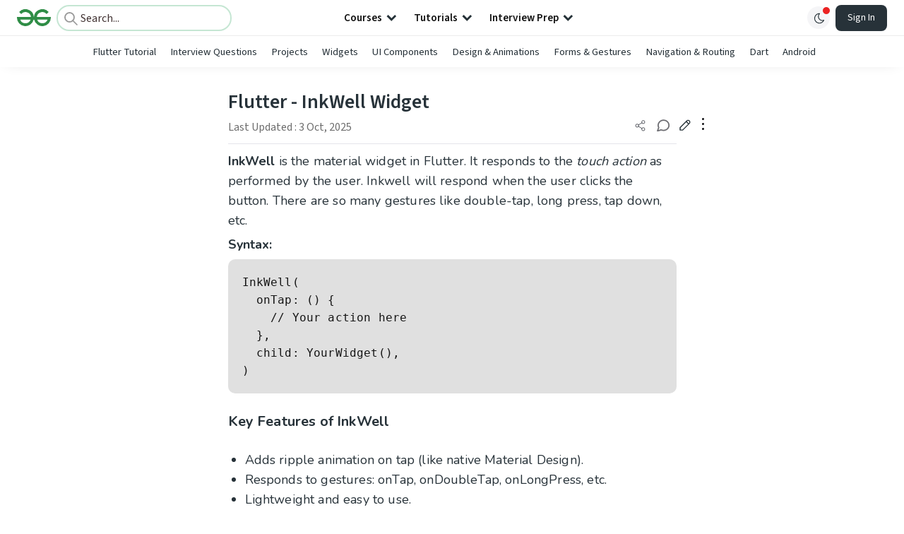

--- FILE ---
content_type: text/html; charset=utf-8
request_url: https://www.geeksforgeeks.org/flutter/flutter-inkwell-widget/
body_size: 53207
content:
<!DOCTYPE html><html lang="en"><head><link rel="preconnect" href="https://fonts.googleapis.com"/><link rel="preconnect" href="https://fonts.gstatic.com" crossorigin="true"/><meta charSet="UTF-8"/><meta name="viewport" content="width=device-width, initial-scale=1.0, minimum-scale=0.5, maximum-scale=3.0"/><meta name="robots" content="index, follow, max-image-preview:large, max-snippet:-1"/><link rel="shortcut icon" href="https://media.geeksforgeeks.org/wp-content/cdn-uploads/gfg_favicon.png" type="image/x-icon"/><meta name="theme-color" content="#308D46"/><meta name="image" property="og:image" content="https://media.geeksforgeeks.org/wp-content/cdn-uploads/gfg_200x200-min.png"/><meta property="og:image:type" content="image/png"/><meta property="og:image:width" content="200"/><meta property="og:image:height" content="200"/><meta name="facebook-domain-verification" content="xo7t4ve2wn3ywfkjdvwbrk01pvdond"/><meta property="og:title" content="Flutter - InkWell Widget - GeeksforGeeks"/><meta name="description" content="Your All-in-One Learning Portal: GeeksforGeeks is a comprehensive educational platform that empowers learners across domains-spanning computer science and programming, school education, upskilling, commerce, software tools, competitive exams, and more."/><meta property="og:url" content="https://www.geeksforgeeks.org/flutter/flutter-inkwell-widget/"/><meta name="keywords" content="InkWell, Flutter widget, touch interaction, ripple animation, gesture response, onTap, onDoubleTap, onLongPress, custom buttons, interactive design, visual feedback, Flutter application, step-by-step implementation, customizable properties, native Material Design"/><meta property="og:site_name" content="GeeksforGeeks"/><meta property="og:image" content="https://media.geeksforgeeks.org/wp-content/cdn-uploads/gfg_200x200-min.png"/><meta property="article:section" content="Flutter"/><meta property="article:tag" content="Flutter"/><meta property="article:tag" content="Flutter-Widgets"/><meta property="og:type" content="article"/><meta property="og:locale" content="en_US"/><meta property="article:published_time" content="2021-03-19 00:00:45+00:00"/><meta property="article:modified_time" content="2025-10-03 16:43:14+00:00"/><meta property="og:updated_time" content="2025-10-03 16:43:14+00:00"/><meta property="og:image:secure_url" content="https://media.geeksforgeeks.org/wp-content/cdn-uploads/gfg_200x200-min.png"/><meta property="og:description" content="Your All-in-One Learning Portal: GeeksforGeeks is a comprehensive educational platform that empowers learners across domains-spanning computer science and programming, school education, upskilling, commerce, software tools, competitive exams, and more."/><script type="application/ld+json">{"@context":"https://schema.org","@type":"Article","mainEntityOfPage":{"@type":"WebPage","id":"https://www.geeksforgeeks.org/flutter/flutter-inkwell-widget/"},"headline":"Flutter InkWell Widget","datePublished":"2021-03-19 12:00:45","dateModified":"2025-10-03 04:43:14","image":{"@type":"ImageObject","url":"https://media.geeksforgeeks.org/wp-content/uploads/20210319152908/Screenshot2021031915281627f85c8a5b842e09dff77071c553e5936f1-297x660.jpg","width":"297","height":"660"},"author":{"@type":"Organization","name":"GeeksforGeeks","url":"https://www.geeksforgeeks.org/","logo":{"@type":"ImageObject","url":"https://media.geeksforgeeks.org/wp-content/cdn-uploads/logo-new-2.svg","width":"301","height":"40"}},"publisher":{"@type":"Organization","name":"GeeksforGeeks","url":"https://www.geeksforgeeks.org/","logo":{"@type":"ImageObject","url":"https://media.geeksforgeeks.org/wp-content/cdn-uploads/logo-new-2.svg","width":"301","height":"40"}},"description":"InkWell is the material widget in Flutter. It responds to the touch action as performed by the user. Inkwell will respond when the user clicks the button. There are so many gestures like double-tap, long press, tap down, etc. Syntax:InkWell( onTap: () { // Your action here }, child: YourWidget(),)","about":[{"@type":"Thing","name":"Flutter"},{"@type":"Thing","name":"Flutter"},{"@type":"Thing","name":"FlutterWidgets"}]}</script><script type="application/ld+json">{"@context":"https://schema.org","@type":"WebSite","name":"GeeksforGeeks","url":"https://www.geeksforgeeks.org/","potentialAction":{"@type":"SearchAction","target":"https://www.geeksforgeeks.org/search/{search_term_string}/","query-input":"required name=search_term_string"}}</script><script type="application/ld+json">{"@context":"https://schema.org","@type":"Organization","name":"GeeksforGeeks","url":"https://www.geeksforgeeks.org/","logo":"https://media.geeksforgeeks.org/wp-content/cdn-uploads/20200817185016/gfg_complete_logo_2x-min.png","description":"Your All-in-One Learning Portal: GeeksforGeeks is a comprehensive educational platform that empowers learners across domains-spanning computer science and programming, school education, upskilling, commerce, software tools, competitive exams, and more.","founder":[{"@type":"Person","name":"Sandeep Jain","url":"https://in.linkedin.com/in/sandeep-jain-b3940815"}],"sameAs":["https://www.facebook.com/geeksforgeeks.org/","https://twitter.com/geeksforgeeks","https://www.linkedin.com/company/1299009","https://www.youtube.com/geeksforgeeksvideos/"]}</script><script type="application/ld+json">{"@context":"https://schema.org","@type":"BreadcrumbList","itemListElement":[{"@type":"ListItem","position":1,"name":"Flutter","item":{"@type":"Thing","@id":"https://www.geeksforgeeks.org/category/flutter/"}},{"@type":"ListItem","position":2,"name":"flutter-inkwell-widget","item":{"@type":"Thing","@id":"https://www.geeksforgeeks.org/flutter/flutter-inkwell-widget/"}}]}</script><script defer="" src="https://apis.google.com/js/platform.js"></script><title>Flutter - InkWell Widget - GeeksforGeeks</title><link rel="profile" href="http://gmpg.org/xfn/11"/><link rel="pingback" href="https://www.geeksforgeeks.org/x lrpc.php"/><script>
    var arrPostCat = [];
    arrPostCat.push('4635');
    var arrPostCatName = "";
    var matching_category = "flutter";
    var tIds = "4635,4126,4634";
    var termsNames = "flutter,flutterwidgets,programminglanguage";
    var tIdsInclusiveParents = "4635,4126,4634";
    var domain = 1;
    var arrPost = [];
    var post_id = "576196";
    var post_type = "post";
    var post_slug = "flutter-inkwell-widget";
    var ip = "52.14.191.212";
    var post_title = `Flutter - InkWell Widget`;
    var post_status = "publish";
    var practiceAPIURL = "https://practiceapi.geeksforgeeks.org/";
    var practiceURL = "https://practice.geeksforgeeks.org/";
    var post_date = "2021-03-22 10:51:13";
    var commentSysUrl = "https://discuss.geeksforgeeks.org/commentEmbedV2.js";
    var link_on_code_run = '';
    var link_search_modal_top = '';
    var country_code_cf = "US";
    var postAdApiUrlString = "2056/4635/4126/4634/";
  </script><link rel="canonical" href="https://www.geeksforgeeks.org/flutter/flutter-inkwell-widget/"/><link rel="icon" href="https://media.geeksforgeeks.org/wp-content/uploads/gfg_200X200-100x100.png" sizes="32x32"/><link rel="icon" href="https://www.geeksforgeeks.org/wp-content/uploads/gfg_200X200.png" sizes="192x192"/><link rel="apple-touch-icon-precomposed" href="https://www.geeksforgeeks.org/wp-content/uploads/gfg_200X200.png"/><meta name="msapplication-TileImage" content="https://www.geeksforgeeks.org/wp-content/uploads/gfg_200X200.png"/><meta name="next-head-count" content="43"/><style id="stitches">--sxs{--sxs:0 nextui-t-iFDYKV}@media{:root,.nextui-t-iFDYKV{--nextui-fonts-sans:-apple-system, BlinkMacSystemFont, 'Segoe UI','Roboto', 'Oxygen', 'Ubuntu', 'Cantarell', 'Fira Sans', 'Droid Sans','Helvetica Neue', sans-serif;;--nextui-fonts-mono:Menlo, Monaco, 'Lucida Console', 'Liberation Mono', 'DejaVu Sans Mono', 'Bitstream Vera Sans Mono','Courier New', monospace;;--nextui-fontSizes-xs:0.75rem;--nextui-fontSizes-sm:0.875rem;--nextui-fontSizes-base:1rem;--nextui-fontSizes-md:1rem;--nextui-fontSizes-lg:1.125rem;--nextui-fontSizes-xl:1.25rem;--nextui-fontSizes-2xl:1.5rem;--nextui-fontSizes-3xl:1.875rem;--nextui-fontSizes-4xl:2.25rem;--nextui-fontSizes-5xl:3rem;--nextui-fontSizes-6xl:3.75rem;--nextui-fontSizes-7xl:4.5rem;--nextui-fontSizes-8xl:6rem;--nextui-fontSizes-9xl:8rem;--nextui-fontWeights-hairline:100;--nextui-fontWeights-thin:200;--nextui-fontWeights-light:300;--nextui-fontWeights-normal:400;--nextui-fontWeights-medium:500;--nextui-fontWeights-semibold:600;--nextui-fontWeights-bold:700;--nextui-fontWeights-extrabold:800;--nextui-fontWeights-black:900;--nextui-lineHeights-xs:1;--nextui-lineHeights-sm:1.25;--nextui-lineHeights-base:1.5;--nextui-lineHeights-md:1.5;--nextui-lineHeights-lg:1.75;--nextui-lineHeights-xl:1.75;--nextui-lineHeights-2xl:2;--nextui-lineHeights-3xl:2.25;--nextui-lineHeights-4xl:2.5;--nextui-lineHeights-5xl:1;--nextui-lineHeights-6xl:1;--nextui-lineHeights-7xl:1;--nextui-lineHeights-8xl:1;--nextui-lineHeights-9xl:1;--nextui-letterSpacings-tighter:-0.05em;--nextui-letterSpacings-tight:-0.025em;--nextui-letterSpacings-normal:0;--nextui-letterSpacings-wide:0.025em;--nextui-letterSpacings-wider:0.05em;--nextui-letterSpacings-widest:0.1em;--nextui-space-0:0rem;--nextui-space-1:0.125rem;--nextui-space-2:0.25rem;--nextui-space-3:0.375rem;--nextui-space-4:0.5rem;--nextui-space-5:0.625rem;--nextui-space-6:0.75rem;--nextui-space-7:0.875rem;--nextui-space-8:1rem;--nextui-space-9:1.25rem;--nextui-space-10:1.5rem;--nextui-space-11:1.75rem;--nextui-space-12:2rem;--nextui-space-13:2.25rem;--nextui-space-14:2.5rem;--nextui-space-15:2.75rem;--nextui-space-16:3rem;--nextui-space-17:3.5rem;--nextui-space-18:4rem;--nextui-space-20:5rem;--nextui-space-24:6rem;--nextui-space-28:7rem;--nextui-space-32:8rem;--nextui-space-36:9rem;--nextui-space-40:10rem;--nextui-space-44:11rem;--nextui-space-48:12rem;--nextui-space-52:13rem;--nextui-space-56:14rem;--nextui-space-60:15rem;--nextui-space-64:16rem;--nextui-space-72:18rem;--nextui-space-80:20rem;--nextui-space-96:24rem;--nextui-space-xs:0.5rem;--nextui-space-sm:0.75rem;--nextui-space-md:1rem;--nextui-space-lg:1.25rem;--nextui-space-xl:2.25rem;--nextui-space-2xl:3rem;--nextui-space-3xl:5rem;--nextui-space-4xl:10rem;--nextui-space-5xl:14rem;--nextui-space-6xl:18rem;--nextui-space-7xl:24rem;--nextui-space-8xl:32rem;--nextui-space-9xl:40rem;--nextui-space-min:min-content;--nextui-space-max:max-content;--nextui-space-fit:fit-content;--nextui-space-screen:100vw;--nextui-space-full:100%;--nextui-space-px:1px;--nextui-radii-xs:7px;--nextui-radii-sm:9px;--nextui-radii-md:12px;--nextui-radii-base:14px;--nextui-radii-lg:14px;--nextui-radii-xl:18px;--nextui-radii-2xl:24px;--nextui-radii-3xl:32px;--nextui-radii-squared:33%;--nextui-radii-rounded:50%;--nextui-radii-pill:9999px;--nextui-zIndices-1:100;--nextui-zIndices-2:200;--nextui-zIndices-3:300;--nextui-zIndices-4:400;--nextui-zIndices-5:500;--nextui-zIndices-10:1000;--nextui-zIndices-max:9999;--nextui-borderWeights-light:1px;--nextui-borderWeights-normal:2px;--nextui-borderWeights-bold:3px;--nextui-borderWeights-extrabold:4px;--nextui-borderWeights-black:5px;--nextui-transitions-default:all 250ms ease;--nextui-transitions-button:background 0.25s ease 0s, color 0.25s ease 0s, border-color 0.25s ease 0s, box-shadow 0.25s ease 0s, transform 0.25s ease 0s, opacity 0.25s ease 0s;--nextui-transitions-avatar:box-shadow 0.25s ease 0s, opacity 0.25s ease 0s;--nextui-transitions-card:transform 0.25s ease 0s, filter 0.25s ease 0s, box-shadow 0.25s ease 0s;--nextui-transitions-dropdownItem:background 0.12s ease, transform 0.12s ease, color 0.12s ease, box-shadow 0.12s ease 0s;--nextui-breakpoints-xs:650px;--nextui-breakpoints-sm:960px;--nextui-breakpoints-md:1280px;--nextui-breakpoints-lg:1400px;--nextui-breakpoints-xl:1920px;--nextui-colors-white:#ffffff;--nextui-colors-black:#000000;--nextui-colors-primaryLight:var(--nextui-colors-blue200);--nextui-colors-primaryLightHover:var(--nextui-colors-blue300);--nextui-colors-primaryLightActive:var(--nextui-colors-blue400);--nextui-colors-primaryLightContrast:var(--nextui-colors-blue600);--nextui-colors-primary:var(--nextui-colors-blue600);--nextui-colors-primaryBorder:var(--nextui-colors-blue500);--nextui-colors-primaryBorderHover:var(--nextui-colors-blue600);--nextui-colors-primarySolidHover:var(--nextui-colors-blue700);--nextui-colors-primarySolidContrast:var(--nextui-colors-white);--nextui-colors-primaryShadow:var(--nextui-colors-blue500);--nextui-colors-secondaryLight:var(--nextui-colors-purple200);--nextui-colors-secondaryLightHover:var(--nextui-colors-purple300);--nextui-colors-secondaryLightActive:var(--nextui-colors-purple400);--nextui-colors-secondaryLightContrast:var(--nextui-colors-purple600);--nextui-colors-secondary:var(--nextui-colors-purple600);--nextui-colors-secondaryBorder:var(--nextui-colors-purple500);--nextui-colors-secondaryBorderHover:var(--nextui-colors-purple600);--nextui-colors-secondarySolidHover:var(--nextui-colors-purple700);--nextui-colors-secondarySolidContrast:var(--nextui-colors-white);--nextui-colors-secondaryShadow:var(--nextui-colors-purple500);--nextui-colors-successLight:var(--nextui-colors-green200);--nextui-colors-successLightHover:var(--nextui-colors-green300);--nextui-colors-successLightActive:var(--nextui-colors-green400);--nextui-colors-successLightContrast:var(--nextui-colors-green700);--nextui-colors-success:var(--nextui-colors-green600);--nextui-colors-successBorder:var(--nextui-colors-green500);--nextui-colors-successBorderHover:var(--nextui-colors-green600);--nextui-colors-successSolidHover:var(--nextui-colors-green700);--nextui-colors-successSolidContrast:var(--nextui-colors-white);--nextui-colors-successShadow:var(--nextui-colors-green500);--nextui-colors-warningLight:var(--nextui-colors-yellow200);--nextui-colors-warningLightHover:var(--nextui-colors-yellow300);--nextui-colors-warningLightActive:var(--nextui-colors-yellow400);--nextui-colors-warningLightContrast:var(--nextui-colors-yellow700);--nextui-colors-warning:var(--nextui-colors-yellow600);--nextui-colors-warningBorder:var(--nextui-colors-yellow500);--nextui-colors-warningBorderHover:var(--nextui-colors-yellow600);--nextui-colors-warningSolidHover:var(--nextui-colors-yellow700);--nextui-colors-warningSolidContrast:var(--nextui-colors-white);--nextui-colors-warningShadow:var(--nextui-colors-yellow500);--nextui-colors-errorLight:var(--nextui-colors-red200);--nextui-colors-errorLightHover:var(--nextui-colors-red300);--nextui-colors-errorLightActive:var(--nextui-colors-red400);--nextui-colors-errorLightContrast:var(--nextui-colors-red600);--nextui-colors-error:var(--nextui-colors-red600);--nextui-colors-errorBorder:var(--nextui-colors-red500);--nextui-colors-errorBorderHover:var(--nextui-colors-red600);--nextui-colors-errorSolidHover:var(--nextui-colors-red700);--nextui-colors-errorSolidContrast:var(--nextui-colors-white);--nextui-colors-errorShadow:var(--nextui-colors-red500);--nextui-colors-neutralLight:var(--nextui-colors-gray100);--nextui-colors-neutralLightHover:var(--nextui-colors-gray200);--nextui-colors-neutralLightActive:var(--nextui-colors-gray300);--nextui-colors-neutralLightContrast:var(--nextui-colors-gray800);--nextui-colors-neutral:var(--nextui-colors-gray600);--nextui-colors-neutralBorder:var(--nextui-colors-gray400);--nextui-colors-neutralBorderHover:var(--nextui-colors-gray500);--nextui-colors-neutralSolidHover:var(--nextui-colors-gray600);--nextui-colors-neutralSolidContrast:var(--nextui-colors-white);--nextui-colors-neutralShadow:var(--nextui-colors-gray400);--nextui-colors-gradient:linear-gradient(112deg, var(--nextui-colors-cyan600) -63.59%, var(--nextui-colors-pink600) -20.3%, var(--nextui-colors-blue600) 70.46%);--nextui-colors-accents0:var(--nextui-colors-gray50);--nextui-colors-accents1:var(--nextui-colors-gray100);--nextui-colors-accents2:var(--nextui-colors-gray200);--nextui-colors-accents3:var(--nextui-colors-gray300);--nextui-colors-accents4:var(--nextui-colors-gray400);--nextui-colors-accents5:var(--nextui-colors-gray500);--nextui-colors-accents6:var(--nextui-colors-gray600);--nextui-colors-accents7:var(--nextui-colors-gray700);--nextui-colors-accents8:var(--nextui-colors-gray800);--nextui-colors-accents9:var(--nextui-colors-gray900);--nextui-colors-background:var(--nextui-colors-white);--nextui-colors-backgroundAlpha:rgba(255, 255, 255, 0.8);--nextui-colors-foreground:var(--nextui-colors-black);--nextui-colors-backgroundContrast:var(--nextui-colors-white);--nextui-colors-blue50:#EDF5FF;--nextui-colors-blue100:#E1EFFF;--nextui-colors-blue200:#CEE4FE;--nextui-colors-blue300:#B7D5F8;--nextui-colors-blue400:#96C1F2;--nextui-colors-blue500:#5EA2EF;--nextui-colors-blue600:#0072F5;--nextui-colors-blue700:#005FCC;--nextui-colors-blue800:#004799;--nextui-colors-blue900:#00254D;--nextui-colors-purple50:#F7F2FD;--nextui-colors-purple100:#F1E8FB;--nextui-colors-purple200:#EADCF8;--nextui-colors-purple300:#E0CBF5;--nextui-colors-purple400:#D1B1F0;--nextui-colors-purple500:#BC8EE9;--nextui-colors-purple600:#7828C8;--nextui-colors-purple700:#6622AA;--nextui-colors-purple800:#4D1980;--nextui-colors-purple900:#290E44;--nextui-colors-green50:#F1FDF7;--nextui-colors-green100:#E8FCF1;--nextui-colors-green200:#DAFBE8;--nextui-colors-green300:#C8F9DD;--nextui-colors-green400:#ADF5CC;--nextui-colors-green500:#88F1B6;--nextui-colors-green600:#17C964;--nextui-colors-green700:#13A452;--nextui-colors-green800:#108944;--nextui-colors-green900:#06371B;--nextui-colors-yellow50:#FEF9F0;--nextui-colors-yellow100:#FEF5E7;--nextui-colors-yellow200:#FDEFD8;--nextui-colors-yellow300:#FCE7C5;--nextui-colors-yellow400:#FBDBA7;--nextui-colors-yellow500:#F9CB80;--nextui-colors-yellow600:#F5A524;--nextui-colors-yellow700:#B97509;--nextui-colors-yellow800:#925D07;--nextui-colors-yellow900:#4E3104;--nextui-colors-red50:#FEF0F5;--nextui-colors-red100:#FEE7EF;--nextui-colors-red200:#FDD8E5;--nextui-colors-red300:#FCC5D8;--nextui-colors-red400:#FAA8C5;--nextui-colors-red500:#F881AB;--nextui-colors-red600:#F31260;--nextui-colors-red700:#B80A47;--nextui-colors-red800:#910838;--nextui-colors-red900:#4E041E;--nextui-colors-cyan50:#F0FCFF;--nextui-colors-cyan100:#E6FAFE;--nextui-colors-cyan200:#D7F8FE;--nextui-colors-cyan300:#C3F4FD;--nextui-colors-cyan400:#A5EEFD;--nextui-colors-cyan500:#7EE7FC;--nextui-colors-cyan600:#06B7DB;--nextui-colors-cyan700:#09AACD;--nextui-colors-cyan800:#0E8AAA;--nextui-colors-cyan900:#053B48;--nextui-colors-pink50:#FFF0FB;--nextui-colors-pink100:#FFE5F8;--nextui-colors-pink200:#FFD6F3;--nextui-colors-pink300:#FFC2EE;--nextui-colors-pink400:#FFA3E5;--nextui-colors-pink500:#FF7AD9;--nextui-colors-pink600:#FF4ECD;--nextui-colors-pink700:#D6009A;--nextui-colors-pink800:#B80084;--nextui-colors-pink900:#4D0037;--nextui-colors-gray50:#F1F3F5;--nextui-colors-gray100:#ECEEF0;--nextui-colors-gray200:#E6E8EB;--nextui-colors-gray300:#DFE3E6;--nextui-colors-gray400:#D7DBDF;--nextui-colors-gray500:#C1C8CD;--nextui-colors-gray600:#889096;--nextui-colors-gray700:#7E868C;--nextui-colors-gray800:#687076;--nextui-colors-gray900:#11181C;--nextui-colors-text:var(--nextui-colors-gray900);--nextui-colors-link:var(--nextui-colors-blue600);--nextui-colors-codeLight:var(--nextui-colors-pink100);--nextui-colors-code:var(--nextui-colors-pink600);--nextui-colors-selection:var(--nextui-colors-blue200);--nextui-colors-border:rgba(0, 0, 0, 0.15);--nextui-shadows-xs:0 2px 8px 1px rgb(104 112 118 / 0.07), 0 1px 1px -1px rgb(104 112 118 / 0.04);--nextui-shadows-sm:0 2px 8px 2px rgb(104 112 118 / 0.07), 0 2px 4px -1px rgb(104 112 118 / 0.04);--nextui-shadows-md:0 12px 20px 6px rgb(104 112 118 / 0.08);--nextui-shadows-lg:0 12px 34px 6px rgb(104 112 118 / 0.18);--nextui-shadows-xl:0 25px 65px 0px rgb(104 112 118 / 0.35);--nextui-dropShadows-xs:drop-shadow(0 2px 4px rgb(104 112 118 / 0.07)) drop-shadow(0 1px 1px rgb(104 112 118 / 0.04));--nextui-dropShadows-sm:drop-shadow(0 2px 8px rgb(104 112 118 / 0.07)) drop-shadow(0 2px 4px rgb(104 112 118 / 0.04));--nextui-dropShadows-md:drop-shadow(0 4px 12px rgb(104 112 118 / 0.08)) drop-shadow(0 20px 8px rgb(104 112 118 / 0.04));--nextui-dropShadows-lg:drop-shadow(0 12px 24px rgb(104 112 118 / 0.15)) drop-shadow(0 12px 14px rgb(104 112 118 / 0.1));--nextui-dropShadows-xl:drop-shadow(0 25px 34px rgb(104 112 118 / 0.35))}}--sxs{--sxs:1 nextui-k-dPxXDy nextui-k-jjQGhG nextui-k-eKsxVP nextui-k-fehnNV nextui-k-dSVASG nextui-k-fLOxFp nextui-k-itSsug nextui-k-kczHuk nextui-k-gWfstQ nextui-k-jvYHWg nextui-k-khapXo nextui-k-jtoOCl nextui-k-coIGzE nextui-k-gJKQzh nextui-k-fyNack nextui-k-fAlzUo nextui-k-dfOUfo nextui-k-AVtYN eKDgFc}@media{@keyframes nextui-k-dPxXDy{0%{opacity:0;transform:scale(0.25)}30%{opacity:1}80%{opacity:0.5}100%{transform:scale(28);opacity:0}}@keyframes nextui-k-jjQGhG{0%{background-position:200% 0}to{background-position:-200% 0}}@keyframes nextui-k-eKsxVP{0%{opacity:1}100%{opacity:0.15}}@keyframes nextui-k-fehnNV{0%{transform:rotate(0deg)}100%{transform:rotate(360deg)}}@keyframes nextui-k-dSVASG{0%{transform:translate(0px, 0px)}50%{transform:translate(0, calc(calc(var(--nextui--loadingSize)*-1) * 1.4))}100%{transform:translate(0px, 0px)}}@keyframes nextui-k-fLOxFp{0%{opacity:0.2}20%{opacity:1}100%{opacity:0.2}}@keyframes nextui-k-itSsug{0%{left:-40%}100%{left:100%}}@keyframes nextui-k-kczHuk{0%{transform:scale(1)}60%{transform:scale(var(--nextui--paginationScaleTransform))}100%{transform:scale(1)}}@keyframes nextui-k-gWfstQ{100%{stroke-dashoffset:0}}@keyframes nextui-k-jvYHWg{0%{opacity:0;transform:scale(0.2) translate(50%, -50%)}60%{opacity:0.75;transform:scale(1.2) translate(50%, -50%)}100%{opacity:1;transform:scale(1) translate(50%, -50%)}}@keyframes nextui-k-khapXo{0%{opacity:1;transform:scale(1) translate(50%, -50%)}100%{opacity:0;transform:scale(0.2) translate(50%, -50%)}}@keyframes nextui-k-jtoOCl{0%{opacity:0;transform:scale(0.2) translate(-50%, -50%)}60%{opacity:0.75;transform:scale(1.2) translate(-50%, -50%)}100%{opacity:1;transform:scale(1) translate(-50%, -50%)}}@keyframes nextui-k-coIGzE{0%{opacity:1;transform:scale(1) translate(-50%, -50%)}100%{opacity:0;transform:scale(0.2) translate(-50%, -50%)}}@keyframes nextui-k-gJKQzh{0%{opacity:0;transform:scale(0.2) translate(50%, 50%)}60%{opacity:0.75;transform:scale(1.2) translate(50%, 50%)}100%{opacity:1;transform:scale(1) translate(50%, 50%)}}@keyframes nextui-k-fyNack{0%{opacity:1;transform:scale(1) translate(50%, 50%)}100%{opacity:0;transform:scale(0.2) translate(50%, 50%)}}@keyframes nextui-k-fAlzUo{0%{opacity:0;transform:scale(0.2) translate(-50%, 50%)}60%{opacity:0.75;transform:scale(1.2) translate(-50%, 50%)}100%{opacity:1;transform:scale(1) translate(-50%, 50%)}}@keyframes nextui-k-dfOUfo{0%{opacity:1;transform:scale(1) translate(-50%, 50%)}100%{opacity:0;transform:scale(0.2) translate(-50%, 50%)}}@keyframes nextui-k-AVtYN{0%{opacity:1}50%{opacity:0.4;transform:scale(0.5)}100%{opacity:1}}*,*:before,*:after{box-sizing:border-box;text-rendering:geometricPrecision;-webkit-tap-highlight-color:transparent}html{font-size:var(--nextui-fontSizes-base)}body{margin:0;padding:0;min-height:100%;position:relative;overflow-x:hidden;-webkit-font-smoothing:antialiased;-moz-osx-font-smoothing:grayscale;text-rendering:optimizeLegibility;font-size:var(--nextui-fontSizes-base);line-height:var(--nextui-lineHeights-md);font-family:var(--nextui-fonts-sans)}html,body{background-color:var(--nextui-colors-background);color:var(--nextui-colors-text)}p,small{color:inherit;letter-spacing:var(--nextui-letterSpacings-tighter);font-weight:var(--nextui-fontWeights-normal);font-family:var(--nextui-fonts-sans)}p{font-size:var(--nextui-fontSizes-base);line-height:var(--nextui-lineHeights-lg)}small{margin:0;line-height:var(--nextui-lineHeights-xs);font-size:var(--nextui-fontSizes-xs)}b{font-weight:var(--nextui-fontWeights-semibold)}span{font-size:inherit;color:inherit;font-weight:inherit}img{max-width:100%}a{cursor:pointer;font-size:inherit;-webkit-touch-callout:none;-webkit-tap-highlight-color:rgba(0, 0, 0, 0);-webkit-box-align:center;align-items:center;color:var(--nextui-colors-link);text-decoration:none}a:hover{text-decoration:none}ul,ol{padding:0;list-style-type:none;margin:var(--nextui-space-sm) var(--nextui-space-sm) var(--nextui-space-sm) var(--nextui-space-lg);color:var(--nextui-colors-foreground)}ol{list-style-type:decimal}li{margin-bottom:var(--nextui-space-5);font-size:var(--nextui-fontSizes-base);line-height:var(--nextui-lineHeights-lg)}h1,h2,h3,h4,h5,h6{color:inherit;margin:0 0 var(--nextui-space-5) 0}h1{letter-spacing:var(--nextui-letterSpacings-tighter);font-size:var(--nextui-fontSizes-5xl);line-height:var(--nextui-lineHeights-md);font-weight:var(--nextui-fontWeights-bold)}h2{letter-spacing:var(--nextui-letterSpacings-tighter);font-size:var(--nextui-fontSizes-4xl);font-weight:var(--nextui-fontWeights-semibold)}h3{letter-spacing:var(--nextui-letterSpacings-tighter);font-size:var(--nextui-fontSizes-2xl);font-weight:var(--nextui-fontWeights-semibold)}h4{letter-spacing:var(--nextui-letterSpacings-tighter);font-size:var(--nextui-fontSizes-xl);font-weight:var(--nextui-fontWeights-semibold)}h5{letter-spacing:var(--nextui-letterSpacings-tight);font-size:var(--nextui-fontSizes-md);font-weight:var(--nextui-fontWeights-semibold)}h6{letter-spacing:var(--nextui-letterSpacings-tight);font-size:var(--nextui-fontSizes-sm);font-weight:var(--nextui-fontWeights-semibold)}button,input,select,textarea{font-family:inherit;font-size:inherit;line-height:inherit;color:inherit;margin:0}button:focus,input:focus,select:focus,textarea:focus{outline:none}code{color:var(--nextui-colors-code);padding:var(--nextui-space-1) var(--nextui-space-2);border-radius:var(--nextui-radii-xs);background:var(--nextui-colors-codeLight);font-family:var(--nextui-fonts-mono);font-size:var(--nextui-fontSizes-sm);white-space:pre-wrap;transition:opacity 0.25s ease 0s}code:hover{opacity:0.8}pre{overflow:auto;white-space:pre;text-align:left;font-size:var(--nextui-fontSizes-sm);border-radius:var(--nextui-radii-lg);padding:var(--nextui-space-md) var(--nextui-space-lg);margin:var(--nextui-space-lg) 0;font-family:var(--nextui-fonts-mono);line-height:var(--nextui-lineHeights-md);webkit-overflow-scrolling:touch}pre code{color:var(--nextui-colors-foreground);font-size:var(--nextui-fontSizes-sm);line-height:var(--nextui-lineHeights-sm);white-space:pre}pre code:before,pre code:after{display:none}pre p{margin:0}pre::-webkit-scrollbar{display:none;width:0;height:0;background:transparent}hr{background:var(--nextui-colors-border);border-color:transparent;border-width:0px;border-style:none;height:1px}details{background-color:var(--nextui-colors-accents1);border:none}details:focus,details:hover,details:active{outline:none}summary{cursor:pointer;-webkit-user-select:none;user-select:none;list-style:none;outline:none}summary::-webkit-details-marker,summary::before{display:none}summary::-moz-list-bullet{font-size:0}summary:focus,summary:hover,summary:active{outline:none;list-style:none}::selection{background-color:var(--nextui-colors-selection)}blockquote{padding:var(--nextui-space-md) var(--nextui-space-lg);color:var(--nextui-colors-accents7);background-color:var(--nextui-colors-accents0);border-radius:var(--nextui-radii-lg);margin:var(--nextui-space-10) 0}blockquote *:first-child{margin-top:0}blockquote *:last-child{margin-bottom:0}kbd{width:-moz-fit-content;width:fit-content;text-align:center;display:inline-block;color:var(--nextui-colors-accents8);background:var(--nextui-colors-accents0);border:1px solid var(--nextui-colors-border);box-shadow:0 0 1px 0 rgb(0 0 0 / 14%);font-family:var(--nextui-fonts-sans);border-radius:5px;padding:var(--nextui-space-1) var(--nextui-space-3);margin-left:var(--nextui-space-1);margin-right:var(--nextui-space-1);line-height:var(--nextui-lineHeights-sm);font-size:var(--nextui-fontSizes-sm)}kbd + kbd{margin-left:var(--nextui-space-2)}dl,dd,hr,figure,p{margin:0}}--sxs{--sxs:2 nextui-c-iVzbCs nextui-c-FIiRH nextui-c-kbhVdb nextui-c-kRHeuF nextui-c-eKVPvf nextui-c-cUthvm nextui-c-huiNHE nextui-c-fItrmj nextui-c-eKuzCY nextui-c-cAbbLF nextui-c-kSOHfs nextui-c-bOoPrE nextui-c-chTLhx}@media{.nextui-c-iVzbCs{opacity:0;margin:0 auto;position:relative;overflow:hidden;max-width:100%;transition:transform 250ms ease 0ms, opacity 200ms ease-in 0ms}@media (prefers-reduced-motion: reduce){.nextui-c-iVzbCs{transition:none}}.nextui-c-FIiRH{position:absolute;top:0;left:0;right:0;bottom:0;width:100%;height:100%;border-radius:inherit;background-image:linear-gradient(270deg, var(--nextui-colors-accents1), var(--nextui-colors-accents2), var(--nextui-colors-accents2), var(--nextui-colors-accents1));background-size:400% 100%;animation:nextui-k-jjQGhG 5s ease-in-out infinite;transition:opacity 300ms ease-out}.nextui-c-kbhVdb{width:100%;height:100%;display:block}.nextui-c-kRHeuF{margin:0;box-sizing:border-box;padding:var(--nextui--gridGapUnit)}.nextui-c-eKVPvf{margin:0;padding:0;display:inline-flex;position:relative;font-variant:tabular-nums;font-feature-settings:tnum}.nextui-c-cUthvm{border:none;position:relative;display:inline-flex;margin:0 var(--nextui--paginationItemMargin);align-items:center;justify-content:center;padding:0;box-sizing:border-box;text-transform:capitalize;-webkit-user-select:none;-webkit-user-select:none;user-select:none;white-space:nowrap;text-align:center;vertical-align:middle;box-shadow:none;outline:none;height:var(--nextui--paginationSize);min-width:var(--nextui--paginationSize);font-size:inherit;cursor:pointer;border-radius:var(--nextui--paginationItemRadius);color:var(--nextui-colors-text);background:var(--nextui-colors-accents0)}@media (prefers-reduced-motion: reduce){.nextui-c-cUthvm{transition:none}}.nextui-c-cUthvm:hover{background:var(--nextui-colors-accents1)}.nextui-c-cUthvm .nextui-c-eKuzCY{width:var(--nextui--paginationFontSize);height:var(--nextui--paginationFontSize)}.nextui-c-cUthvm .nextui-c-kSOHfs{width:var(--nextui--paginationFontSize);height:var(--nextui--paginationFontSize)}.nextui-c-huiNHE{-webkit-tap-highlight-color:transparent}.nextui-c-huiNHE:focus:not(.nextui-c-huiNHE:focus-visible){box-shadow:none}.nextui-c-huiNHE:focus{outline:none;box-shadow:0 0 0 2px var(--nextui-colors-background), 0 0 0 4px var(--nextui-colors-primary)}@media not all and (min-resolution:.001dpcm){.nextui-c-huiNHE{-webkit-tap-highlight-color:transparent;outline:none}}.nextui-c-fItrmj{position:relative;display:inline-flex;align-items:center;top:0;left:0;z-index:var(--nextui-zIndices-2)}.nextui-c-eKuzCY{transform:rotate(180deg)}.nextui-c-cAbbLF{position:absolute;contain:strict;top:0px;z-index:var(--nextui-zIndices-1);background:var(--nextui--paginationColor);border-radius:var(--nextui--paginationItemRadius);height:var(--nextui--paginationSize);min-width:var(--nextui--paginationSize);animation-name:nextui-k-kczHuk;animation-direction:normal}.nextui-c-cAbbLF.nextui-pagination-highlight--moving{transform:scale(var(--nextui--paginationScaleTransform))}@media (prefers-reduced-motion: reduce){.nextui-c-cAbbLF{transition:none}}@media (prefers-reduced-motion: reduce){.nextui-c-cAbbLF.nextui-pagination-highlight--moving{transform:scale(1)}}.nextui-c-kSOHfs{color:currentColor;stroke:currentColor}.nextui-c-bOoPrE{display:inline-flex;flex-direction:column;align-items:center;position:relative}.nextui-c-chTLhx{position:absolute;top:0;left:0;right:0;bottom:0;width:100%;height:100%;display:flex;align-items:center;justify-content:center;background-color:transparent;-webkit-user-select:none;-webkit-user-select:none;user-select:none}}--sxs{--sxs:3 nextui-c-iVzbCs-bDGmTT-ready-true nextui-c-eKVPvf-eRVXIx-color-success nextui-c-eKVPvf-UECOZ-size-md nextui-c-eKVPvf-iTJsWG-borderWeight-normal nextui-c-eKVPvf-ibzOHM-onlyDots-false nextui-c-eKVPvf-bNGYLg-rounded-false nextui-c-eKVPvf-QbeIJ-noMargin-false nextui-c-cUthvm-gZRAkC-disabled-true nextui-c-cUthvm-SWDEj-animated-true nextui-c-eKuzCY-xROYZ-isPrev-true nextui-c-cAbbLF-QIzBs-animated-true nextui-c-cAbbLF-gZGrDk-shadow-true nextui-c-cUthvm-dZWCtT-active-true nextui-c-bOoPrE-iWdsRK-color-default nextui-c-bOoPrE-fQoxSm-textColor-default nextui-c-chTLhx-fYAaIu-size-xl nextui-c-chTLhx-jJwoeB-type-default nextui-c-bOoPrE-iWdsRK-color-primary nextui-c-chTLhx-cPGQpm-size-md}@media{.nextui-c-iVzbCs-bDGmTT-ready-true{opacity:1}.nextui-c-eKVPvf-eRVXIx-color-success{--nextui--paginationColor:var(--nextui-colors-success);--nextui--paginationShadowColor:var(--nextui-colors-successShadow)}.nextui-c-eKVPvf-UECOZ-size-md{--nextui--paginationWidth:var(--nextui-space-13);--nextui--paginationFontSize:var(--nextui-space-7);font-size:var(--nextui--paginationFontSize)}.nextui-c-eKVPvf-iTJsWG-borderWeight-normal{--nextui--paginationItemBorderWeight:var(--nextui-borderWeights-normal)}.nextui-c-eKVPvf-ibzOHM-onlyDots-false{--nextui--paginationSize:var(--nextui--paginationWidth);--nextui--paginationScaleTransform:1.1}.nextui-c-eKVPvf-bNGYLg-rounded-false{--nextui--paginationItemRadius:var(--nextui-radii-squared)}.nextui-c-eKVPvf-QbeIJ-noMargin-false{--nextui--paginationItemMargin:var(--nextui-space-1)}.nextui-c-cUthvm-gZRAkC-disabled-true{color:var(--nextui-colors-accents5);cursor:not-allowed}.nextui-c-cUthvm-SWDEj-animated-true{transition:transform 0.25s ease 0s, background 0.25s ease 0s, box-shadow 0.25s ease 0s}.nextui-c-eKuzCY-xROYZ-isPrev-true{transform:rotate(0deg)}.nextui-c-cAbbLF-QIzBs-animated-true{animation-duration:350ms;animation-timing-function:ease;transition:left 350ms ease 0s, transform 300ms ease 0s}.nextui-c-cAbbLF-gZGrDk-shadow-true{box-shadow:0 4px 14px 0 var(--nextui--paginationShadowColor)}.nextui-c-cUthvm-dZWCtT-active-true{font-weight:var(--nextui-fontWeights-bold);cursor:default;box-shadow:var(--nextui-shadows-sm)}.nextui-c-cUthvm-dZWCtT-active-true .nextui-c-fItrmj{color:var(--nextui-colors-white)}.nextui-c-bOoPrE-iWdsRK-color-default{--nextui--loadingColor:var(--nextui-colors-primary)}.nextui-c-bOoPrE-fQoxSm-textColor-default{--nextui--loadingTextColor:var(--nextui-colors-text)}.nextui-c-chTLhx-fYAaIu-size-xl{--nextui--loadingSize:var(--nextui-space-18);--nextui--loadingBorder:var(--nextui-space-3)}.nextui-c-chTLhx-jJwoeB-type-default{display:flex;border-radius:var(--nextui-radii-rounded);position:relative;width:var(--nextui--loadingSize);height:var(--nextui--loadingSize)}.nextui-c-chTLhx-jJwoeB-type-default i{top:0px;width:100%;height:100%;position:absolute;border-radius:inherit}.nextui-c-chTLhx-jJwoeB-type-default ._1{border:var(--nextui--loadingBorder) solid var(--nextui--loadingColor);border-top:var(--nextui--loadingBorder) solid transparent;border-left:var(--nextui--loadingBorder) solid transparent;border-right:var(--nextui--loadingBorder) solid transparent;animation:nextui-k-fehnNV 0.8s ease infinite}.nextui-c-chTLhx-jJwoeB-type-default ._2{border:var(--nextui--loadingBorder) dotted var(--nextui--loadingColor);border-top:var(--nextui--loadingBorder) solid transparent;border-left:var(--nextui--loadingBorder) solid transparent;border-right:var(--nextui--loadingBorder) solid transparent;animation:nextui-k-fehnNV 0.8s linear infinite;opacity:0.5}.nextui-c-chTLhx-jJwoeB-type-default ._3{display:none}.nextui-c-bOoPrE-iWdsRK-color-primary{--nextui--loadingColor:var(--nextui-colors-primary)}.nextui-c-chTLhx-cPGQpm-size-md{--nextui--loadingSize:var(--nextui-space-12);--nextui--loadingBorder:calc(var(--nextui-space-1) * 1.5)}}--sxs{--sxs:6 nextui-c-iVzbCs-ieUYNBT-css nextui-c-FIiRH-ibDGmTT-css nextui-c-kbhVdb-iUwpmy-css nextui-c-iVzbCs-iyXqdA-css nextui-c-kbhVdb-ikZHsFe-css nextui-c-kRHeuF-ibhkOxP-css nextui-c-kRHeuF-icxokNG-css nextui-c-cAbbLF-ikgtVxo-css nextui-c-chTLhx-iPJLV-css nextui-c-iVzbCs-iiCzwcX-css nextui-c-kRHeuF-ijDEIix-css nextui-c-kRHeuF-igNCIse-css nextui-c-chTLhx-ifwQmLC-css}@media{.nextui-c-iVzbCs-ieUYNBT-css{width:500px;height:280px}.nextui-c-FIiRH-ibDGmTT-css{opacity:1}.nextui-c-kbhVdb-iUwpmy-css{object-fit:fill}.nextui-c-iVzbCs-iyXqdA-css{width:60px;height:60px}.nextui-c-kbhVdb-ikZHsFe-css{object-fit:scale-down}.nextui-c-kRHeuF-ibhkOxP-css{align-items:;align-content:;justify-content:;flex-direction:}.nextui-c-kRHeuF-ibhkOxP-css.xs{flex-grow:1;display:inherit;max-width:100%;flex-basis:0}@media (max-width: 650px){.nextui-c-kRHeuF-ibhkOxP-css.xs{flex-grow:1;display:inherit;max-width:100%;flex-basis:0}}@media (min-width: 960px){.nextui-c-kRHeuF-ibhkOxP-css.sm{flex-grow:1;display:inherit;max-width:100%;flex-basis:0}}@media (min-width: 1280px){.nextui-c-kRHeuF-ibhkOxP-css.md{flex-grow:1;display:inherit;max-width:100%;flex-basis:0}}@media (min-width: 1400px){.nextui-c-kRHeuF-ibhkOxP-css.lg{flex-grow:1;display:inherit;max-width:100%;flex-basis:0}}@media (min-width: 1920px){.nextui-c-kRHeuF-ibhkOxP-css.xl{flex-grow:1;display:inherit;max-width:100%;flex-basis:0}}.nextui-c-kRHeuF-ibhkOxP-css{--nextui--gridGapUnit:calc(2 * var(--nextui-space-3));display:flex;flex-wrap:wrap;box-sizing:border-box;margin:calc(-1 * var(--nextui--gridGapUnit));width:calc(100% + var(--nextui--gridGapUnit) * 2)}.nextui-c-kRHeuF-icxokNG-css{align-items:;align-content:;justify-content:;flex-direction:}.nextui-c-kRHeuF-icxokNG-css.xs{flex-grow:0;display:inherit;max-width:100%;flex-basis:100%}@media (max-width: 650px){.nextui-c-kRHeuF-icxokNG-css.xs{flex-grow:0;display:inherit;max-width:100%;flex-basis:100%}}@media (min-width: 960px){.nextui-c-kRHeuF-icxokNG-css.sm{flex-grow:1;display:inherit;max-width:100%;flex-basis:0}}@media (min-width: 1280px){.nextui-c-kRHeuF-icxokNG-css.md{flex-grow:1;display:inherit;max-width:100%;flex-basis:0}}@media (min-width: 1400px){.nextui-c-kRHeuF-icxokNG-css.lg{flex-grow:1;display:inherit;max-width:100%;flex-basis:0}}@media (min-width: 1920px){.nextui-c-kRHeuF-icxokNG-css.xl{flex-grow:1;display:inherit;max-width:100%;flex-basis:0}}.nextui-c-cAbbLF-ikgtVxo-css{left:var(--nextui--paginationLeft)}.nextui-c-iVzbCs-iiCzwcX-css{width:95px;height:65px}.nextui-c-kRHeuF-ijDEIix-css{align-items:;align-content:;justify-content:;flex-direction:}.nextui-c-kRHeuF-ijDEIix-css.xs{flex-grow:1;display:inherit;max-width:100%;flex-basis:0}@media (max-width: 650px){.nextui-c-kRHeuF-ijDEIix-css.xs{flex-grow:1;display:inherit;max-width:100%;flex-basis:0}}@media (min-width: 960px){.nextui-c-kRHeuF-ijDEIix-css.sm{flex-grow:1;display:inherit;max-width:100%;flex-basis:0}}@media (min-width: 1280px){.nextui-c-kRHeuF-ijDEIix-css.md{flex-grow:1;display:inherit;max-width:100%;flex-basis:0}}@media (min-width: 1400px){.nextui-c-kRHeuF-ijDEIix-css.lg{flex-grow:1;display:inherit;max-width:100%;flex-basis:0}}@media (min-width: 1920px){.nextui-c-kRHeuF-ijDEIix-css.xl{flex-grow:1;display:inherit;max-width:100%;flex-basis:0}}.nextui-c-kRHeuF-ijDEIix-css{--nextui--gridGapUnit:calc(0 * var(--nextui-space-3));display:flex;flex-wrap:wrap;box-sizing:border-box;margin:calc(-1 * var(--nextui--gridGapUnit));width:calc(100% + var(--nextui--gridGapUnit) * 2)}.nextui-c-kRHeuF-igNCIse-css{align-items:;align-content:;justify-content:;flex-direction:}.nextui-c-kRHeuF-igNCIse-css.xs{flex-grow:1;display:inherit;max-width:100%;flex-basis:0}@media (max-width: 650px){.nextui-c-kRHeuF-igNCIse-css.xs{flex-grow:1;display:inherit;max-width:100%;flex-basis:0}}@media (min-width: 960px){.nextui-c-kRHeuF-igNCIse-css.sm{flex-grow:1;display:inherit;max-width:100%;flex-basis:0}}@media (min-width: 1280px){.nextui-c-kRHeuF-igNCIse-css.md{flex-grow:1;display:inherit;max-width:100%;flex-basis:0}}@media (min-width: 1400px){.nextui-c-kRHeuF-igNCIse-css.lg{flex-grow:1;display:inherit;max-width:100%;flex-basis:0}}@media (min-width: 1920px){.nextui-c-kRHeuF-igNCIse-css.xl{flex-grow:1;display:inherit;max-width:100%;flex-basis:0}}.nextui-c-chTLhx-ifwQmLC-css{--nextui--loadingSize:70px;--nextui--loadingBorder:10px}}</style><meta name="description" content="Your All-in-One Learning Portal. It contains well written, well thought and well explained computer science and programming articles, quizzes and practice/competitive programming/company interview Questions."/><link rel="preconnect" href="https://fonts.gstatic.com" crossorigin /><link rel="preload" href="https://assets.geeksforgeeks.org/gfg-assets/_next/static/css/659581da6462564b.css" as="style"/><link rel="stylesheet" href="https://assets.geeksforgeeks.org/gfg-assets/_next/static/css/659581da6462564b.css" data-n-g=""/><link rel="preload" href="https://assets.geeksforgeeks.org/gfg-assets/_next/static/css/e09fc9f462b975de.css" as="style"/><link rel="stylesheet" href="https://assets.geeksforgeeks.org/gfg-assets/_next/static/css/e09fc9f462b975de.css" data-n-p=""/><link rel="preload" href="https://assets.geeksforgeeks.org/gfg-assets/_next/static/css/7197c3168ae9f962.css" as="style"/><link rel="stylesheet" href="https://assets.geeksforgeeks.org/gfg-assets/_next/static/css/7197c3168ae9f962.css" data-n-p=""/><link rel="preload" href="https://assets.geeksforgeeks.org/gfg-assets/_next/static/css/1142cfe37dce110f.css" as="style"/><link rel="stylesheet" href="https://assets.geeksforgeeks.org/gfg-assets/_next/static/css/1142cfe37dce110f.css"/><noscript data-n-css=""></noscript><script defer="" nomodule="" src="https://assets.geeksforgeeks.org/gfg-assets/_next/static/chunks/polyfills-c67a75d1b6f99dc8.js"></script><script src="https://assets.geeksforgeeks.org/codetabs/v5/codetabs.js" environment="production" domain="next" no-scroll="true" defer="" data-nscript="beforeInteractive"></script><script defer="" src="https://assets.geeksforgeeks.org/gfg-assets/_next/static/chunks/9873.6bb56f0ad30d92ed.js"></script><script defer="" src="https://assets.geeksforgeeks.org/gfg-assets/_next/static/chunks/3914.951f46ff700fc404.js"></script><script defer="" src="https://assets.geeksforgeeks.org/gfg-assets/_next/static/chunks/1119.ecfb8447af8524c5.js"></script><script defer="" src="https://assets.geeksforgeeks.org/gfg-assets/_next/static/chunks/7792.f845f4f2c2ed5c7d.js"></script><script src="https://assets.geeksforgeeks.org/gfg-assets/_next/static/chunks/webpack-d91bfdf2e04dbe78.js" defer=""></script><script src="https://assets.geeksforgeeks.org/gfg-assets/_next/static/chunks/framework-3412d1150754b2fb.js" defer=""></script><script src="https://assets.geeksforgeeks.org/gfg-assets/_next/static/chunks/main-83950604a31ac5bb.js" defer=""></script><script src="https://assets.geeksforgeeks.org/gfg-assets/_next/static/chunks/pages/_app-bb99bb7f09b9d40c.js" defer=""></script><script src="https://assets.geeksforgeeks.org/gfg-assets/_next/static/chunks/3052-bd6a186727b2f114.js" defer=""></script><script src="https://assets.geeksforgeeks.org/gfg-assets/_next/static/chunks/6710-14fb32a698c53b29.js" defer=""></script><script src="https://assets.geeksforgeeks.org/gfg-assets/_next/static/chunks/pages/%5B...params%5D-7ffeb4697ad3c598.js" defer=""></script><script src="https://assets.geeksforgeeks.org/gfg-assets/_next/static/5O-5R7sgoWmSh9UMOK0XA/_buildManifest.js" defer=""></script><script src="https://assets.geeksforgeeks.org/gfg-assets/_next/static/5O-5R7sgoWmSh9UMOK0XA/_ssgManifest.js" defer=""></script><style data-href="https://fonts.googleapis.com/css2?family=Nunito:wght@400;700&family=Source+Sans+3:wght@400;600&display=swap">@font-face{font-family:'Nunito';font-style:normal;font-weight:400;font-display:swap;src:url(https://fonts.gstatic.com/l/font?kit=XRXI3I6Li01BKofiOc5wtlZ2di8HDLshRTA&skey=27bb6aa8eea8a5e7&v=v32) format('woff')}@font-face{font-family:'Nunito';font-style:normal;font-weight:700;font-display:swap;src:url(https://fonts.gstatic.com/l/font?kit=XRXI3I6Li01BKofiOc5wtlZ2di8HDFwmRTA&skey=27bb6aa8eea8a5e7&v=v32) format('woff')}@font-face{font-family:'Source Sans 3';font-style:normal;font-weight:400;font-display:swap;src:url(https://fonts.gstatic.com/l/font?kit=nwpBtKy2OAdR1K-IwhWudF-R9QMylBJAV3Bo8Ky461EO&skey=1497ac707ba83cff&v=v19) format('woff')}@font-face{font-family:'Source Sans 3';font-style:normal;font-weight:600;font-display:swap;src:url(https://fonts.gstatic.com/l/font?kit=nwpBtKy2OAdR1K-IwhWudF-R9QMylBJAV3Bo8Kxm7FEO&skey=1497ac707ba83cff&v=v19) format('woff')}@font-face{font-family:'Nunito';font-style:normal;font-weight:400;font-display:swap;src:url(https://fonts.gstatic.com/s/nunito/v32/XRXV3I6Li01BKofIOOaBTMnFcQIG.woff2) format('woff2');unicode-range:U+0460-052F,U+1C80-1C8A,U+20B4,U+2DE0-2DFF,U+A640-A69F,U+FE2E-FE2F}@font-face{font-family:'Nunito';font-style:normal;font-weight:400;font-display:swap;src:url(https://fonts.gstatic.com/s/nunito/v32/XRXV3I6Li01BKofIMeaBTMnFcQIG.woff2) format('woff2');unicode-range:U+0301,U+0400-045F,U+0490-0491,U+04B0-04B1,U+2116}@font-face{font-family:'Nunito';font-style:normal;font-weight:400;font-display:swap;src:url(https://fonts.gstatic.com/s/nunito/v32/XRXV3I6Li01BKofIOuaBTMnFcQIG.woff2) format('woff2');unicode-range:U+0102-0103,U+0110-0111,U+0128-0129,U+0168-0169,U+01A0-01A1,U+01AF-01B0,U+0300-0301,U+0303-0304,U+0308-0309,U+0323,U+0329,U+1EA0-1EF9,U+20AB}@font-face{font-family:'Nunito';font-style:normal;font-weight:400;font-display:swap;src:url(https://fonts.gstatic.com/s/nunito/v32/XRXV3I6Li01BKofIO-aBTMnFcQIG.woff2) format('woff2');unicode-range:U+0100-02BA,U+02BD-02C5,U+02C7-02CC,U+02CE-02D7,U+02DD-02FF,U+0304,U+0308,U+0329,U+1D00-1DBF,U+1E00-1E9F,U+1EF2-1EFF,U+2020,U+20A0-20AB,U+20AD-20C0,U+2113,U+2C60-2C7F,U+A720-A7FF}@font-face{font-family:'Nunito';font-style:normal;font-weight:400;font-display:swap;src:url(https://fonts.gstatic.com/s/nunito/v32/XRXV3I6Li01BKofINeaBTMnFcQ.woff2) format('woff2');unicode-range:U+0000-00FF,U+0131,U+0152-0153,U+02BB-02BC,U+02C6,U+02DA,U+02DC,U+0304,U+0308,U+0329,U+2000-206F,U+20AC,U+2122,U+2191,U+2193,U+2212,U+2215,U+FEFF,U+FFFD}@font-face{font-family:'Nunito';font-style:normal;font-weight:700;font-display:swap;src:url(https://fonts.gstatic.com/s/nunito/v32/XRXV3I6Li01BKofIOOaBTMnFcQIG.woff2) format('woff2');unicode-range:U+0460-052F,U+1C80-1C8A,U+20B4,U+2DE0-2DFF,U+A640-A69F,U+FE2E-FE2F}@font-face{font-family:'Nunito';font-style:normal;font-weight:700;font-display:swap;src:url(https://fonts.gstatic.com/s/nunito/v32/XRXV3I6Li01BKofIMeaBTMnFcQIG.woff2) format('woff2');unicode-range:U+0301,U+0400-045F,U+0490-0491,U+04B0-04B1,U+2116}@font-face{font-family:'Nunito';font-style:normal;font-weight:700;font-display:swap;src:url(https://fonts.gstatic.com/s/nunito/v32/XRXV3I6Li01BKofIOuaBTMnFcQIG.woff2) format('woff2');unicode-range:U+0102-0103,U+0110-0111,U+0128-0129,U+0168-0169,U+01A0-01A1,U+01AF-01B0,U+0300-0301,U+0303-0304,U+0308-0309,U+0323,U+0329,U+1EA0-1EF9,U+20AB}@font-face{font-family:'Nunito';font-style:normal;font-weight:700;font-display:swap;src:url(https://fonts.gstatic.com/s/nunito/v32/XRXV3I6Li01BKofIO-aBTMnFcQIG.woff2) format('woff2');unicode-range:U+0100-02BA,U+02BD-02C5,U+02C7-02CC,U+02CE-02D7,U+02DD-02FF,U+0304,U+0308,U+0329,U+1D00-1DBF,U+1E00-1E9F,U+1EF2-1EFF,U+2020,U+20A0-20AB,U+20AD-20C0,U+2113,U+2C60-2C7F,U+A720-A7FF}@font-face{font-family:'Nunito';font-style:normal;font-weight:700;font-display:swap;src:url(https://fonts.gstatic.com/s/nunito/v32/XRXV3I6Li01BKofINeaBTMnFcQ.woff2) format('woff2');unicode-range:U+0000-00FF,U+0131,U+0152-0153,U+02BB-02BC,U+02C6,U+02DA,U+02DC,U+0304,U+0308,U+0329,U+2000-206F,U+20AC,U+2122,U+2191,U+2193,U+2212,U+2215,U+FEFF,U+FFFD}@font-face{font-family:'Source Sans 3';font-style:normal;font-weight:400;font-display:swap;src:url(https://fonts.gstatic.com/s/sourcesans3/v19/nwpStKy2OAdR1K-IwhWudF-R3wIaZejf5HdF8Q.woff2) format('woff2');unicode-range:U+0460-052F,U+1C80-1C8A,U+20B4,U+2DE0-2DFF,U+A640-A69F,U+FE2E-FE2F}@font-face{font-family:'Source Sans 3';font-style:normal;font-weight:400;font-display:swap;src:url(https://fonts.gstatic.com/s/sourcesans3/v19/nwpStKy2OAdR1K-IwhWudF-R3wsaZejf5HdF8Q.woff2) format('woff2');unicode-range:U+0301,U+0400-045F,U+0490-0491,U+04B0-04B1,U+2116}@font-face{font-family:'Source Sans 3';font-style:normal;font-weight:400;font-display:swap;src:url(https://fonts.gstatic.com/s/sourcesans3/v19/nwpStKy2OAdR1K-IwhWudF-R3wMaZejf5HdF8Q.woff2) format('woff2');unicode-range:U+1F00-1FFF}@font-face{font-family:'Source Sans 3';font-style:normal;font-weight:400;font-display:swap;src:url(https://fonts.gstatic.com/s/sourcesans3/v19/nwpStKy2OAdR1K-IwhWudF-R3wwaZejf5HdF8Q.woff2) format('woff2');unicode-range:U+0370-0377,U+037A-037F,U+0384-038A,U+038C,U+038E-03A1,U+03A3-03FF}@font-face{font-family:'Source Sans 3';font-style:normal;font-weight:400;font-display:swap;src:url(https://fonts.gstatic.com/s/sourcesans3/v19/nwpStKy2OAdR1K-IwhWudF-R3wAaZejf5HdF8Q.woff2) format('woff2');unicode-range:U+0102-0103,U+0110-0111,U+0128-0129,U+0168-0169,U+01A0-01A1,U+01AF-01B0,U+0300-0301,U+0303-0304,U+0308-0309,U+0323,U+0329,U+1EA0-1EF9,U+20AB}@font-face{font-family:'Source Sans 3';font-style:normal;font-weight:400;font-display:swap;src:url(https://fonts.gstatic.com/s/sourcesans3/v19/nwpStKy2OAdR1K-IwhWudF-R3wEaZejf5HdF8Q.woff2) format('woff2');unicode-range:U+0100-02BA,U+02BD-02C5,U+02C7-02CC,U+02CE-02D7,U+02DD-02FF,U+0304,U+0308,U+0329,U+1D00-1DBF,U+1E00-1E9F,U+1EF2-1EFF,U+2020,U+20A0-20AB,U+20AD-20C0,U+2113,U+2C60-2C7F,U+A720-A7FF}@font-face{font-family:'Source Sans 3';font-style:normal;font-weight:400;font-display:swap;src:url(https://fonts.gstatic.com/s/sourcesans3/v19/nwpStKy2OAdR1K-IwhWudF-R3w8aZejf5Hc.woff2) format('woff2');unicode-range:U+0000-00FF,U+0131,U+0152-0153,U+02BB-02BC,U+02C6,U+02DA,U+02DC,U+0304,U+0308,U+0329,U+2000-206F,U+20AC,U+2122,U+2191,U+2193,U+2212,U+2215,U+FEFF,U+FFFD}@font-face{font-family:'Source Sans 3';font-style:normal;font-weight:600;font-display:swap;src:url(https://fonts.gstatic.com/s/sourcesans3/v19/nwpStKy2OAdR1K-IwhWudF-R3wIaZejf5HdF8Q.woff2) format('woff2');unicode-range:U+0460-052F,U+1C80-1C8A,U+20B4,U+2DE0-2DFF,U+A640-A69F,U+FE2E-FE2F}@font-face{font-family:'Source Sans 3';font-style:normal;font-weight:600;font-display:swap;src:url(https://fonts.gstatic.com/s/sourcesans3/v19/nwpStKy2OAdR1K-IwhWudF-R3wsaZejf5HdF8Q.woff2) format('woff2');unicode-range:U+0301,U+0400-045F,U+0490-0491,U+04B0-04B1,U+2116}@font-face{font-family:'Source Sans 3';font-style:normal;font-weight:600;font-display:swap;src:url(https://fonts.gstatic.com/s/sourcesans3/v19/nwpStKy2OAdR1K-IwhWudF-R3wMaZejf5HdF8Q.woff2) format('woff2');unicode-range:U+1F00-1FFF}@font-face{font-family:'Source Sans 3';font-style:normal;font-weight:600;font-display:swap;src:url(https://fonts.gstatic.com/s/sourcesans3/v19/nwpStKy2OAdR1K-IwhWudF-R3wwaZejf5HdF8Q.woff2) format('woff2');unicode-range:U+0370-0377,U+037A-037F,U+0384-038A,U+038C,U+038E-03A1,U+03A3-03FF}@font-face{font-family:'Source Sans 3';font-style:normal;font-weight:600;font-display:swap;src:url(https://fonts.gstatic.com/s/sourcesans3/v19/nwpStKy2OAdR1K-IwhWudF-R3wAaZejf5HdF8Q.woff2) format('woff2');unicode-range:U+0102-0103,U+0110-0111,U+0128-0129,U+0168-0169,U+01A0-01A1,U+01AF-01B0,U+0300-0301,U+0303-0304,U+0308-0309,U+0323,U+0329,U+1EA0-1EF9,U+20AB}@font-face{font-family:'Source Sans 3';font-style:normal;font-weight:600;font-display:swap;src:url(https://fonts.gstatic.com/s/sourcesans3/v19/nwpStKy2OAdR1K-IwhWudF-R3wEaZejf5HdF8Q.woff2) format('woff2');unicode-range:U+0100-02BA,U+02BD-02C5,U+02C7-02CC,U+02CE-02D7,U+02DD-02FF,U+0304,U+0308,U+0329,U+1D00-1DBF,U+1E00-1E9F,U+1EF2-1EFF,U+2020,U+20A0-20AB,U+20AD-20C0,U+2113,U+2C60-2C7F,U+A720-A7FF}@font-face{font-family:'Source Sans 3';font-style:normal;font-weight:600;font-display:swap;src:url(https://fonts.gstatic.com/s/sourcesans3/v19/nwpStKy2OAdR1K-IwhWudF-R3w8aZejf5Hc.woff2) format('woff2');unicode-range:U+0000-00FF,U+0131,U+0152-0153,U+02BB-02BC,U+02C6,U+02DA,U+02DC,U+0304,U+0308,U+0329,U+2000-206F,U+20AC,U+2122,U+2191,U+2193,U+2212,U+2215,U+FEFF,U+FFFD}</style></head><body><div id="__next" data-reactroot=""><div style="visibility:hidden;background-color:#ffffff;min-height:100vh"><div data-overlay-container="true"><style>
      #nprogress {
        pointer-events: none;
      }
      #nprogress .bar {
        background: #29D;
        position: fixed;
        z-index: 9999;
        top: 0;
        left: 0;
        width: 100%;
        height: 3px;
      }
      #nprogress .peg {
        display: block;
        position: absolute;
        right: 0px;
        width: 100px;
        height: 100%;
        box-shadow: 0 0 10px #29D, 0 0 5px #29D;
        opacity: 1;
        -webkit-transform: rotate(3deg) translate(0px, -4px);
        -ms-transform: rotate(3deg) translate(0px, -4px);
        transform: rotate(3deg) translate(0px, -4px);
      }
      #nprogress .spinner {
        display: block;
        position: fixed;
        z-index: 1031;
        top: 15px;
        right: 15px;
      }
      #nprogress .spinner-icon {
        width: 18px;
        height: 18px;
        box-sizing: border-box;
        border: solid 2px transparent;
        border-top-color: #29D;
        border-left-color: #29D;
        border-radius: 50%;
        -webkit-animation: nprogresss-spinner 400ms linear infinite;
        animation: nprogress-spinner 400ms linear infinite;
      }
      .nprogress-custom-parent {
        overflow: hidden;
        position: relative;
      }
      .nprogress-custom-parent #nprogress .spinner,
      .nprogress-custom-parent #nprogress .bar {
        position: absolute;
      }
      @-webkit-keyframes nprogress-spinner {
        0% {
          -webkit-transform: rotate(0deg);
        }
        100% {
          -webkit-transform: rotate(360deg);
        }
      }
      @keyframes nprogress-spinner {
        0% {
          transform: rotate(0deg);
        }
        100% {
          transform: rotate(360deg);
        }
      }
    </style><div class="root" id="data-mode" data-dark-mode="false" style="display:block"><div id="comp"><div class="root gfg_header__root" style="display:none"><div id="comp"><div class="gfgheader_parentContainer"><div class="containerWrapper " id="topMainHeader"><div class="headerContainer"><div style="display:flex;align-items:center;width:304px"><a class="headerMainLogo" href="https://www.geeksforgeeks.org/"><div class="logo"><img class="gfgLogoImg normal" src="https://media.geeksforgeeks.org/gfg-gg-logo.svg" alt="geeksforgeeks" width="48" height="24"/></div></a><div class="gs-plus-suggestion-container" style="padding-left:6px;border-radius:7px"><div class="gs-input_wrapper gs-show-search-bar"><span class="flexR gs-search-icon"><i class="gfg-icon   gfg-icon-grey-search "></i></span><form class="gs-form"><input type="text" value="" placeholder="Search..." class="gs-input"/></form></div></div></div><ul class="headerMainList"><li class="headerMainListItem"><span style="display:flex;align-items:center" class="genericHeaderListClass"><div style="display:inline">Courses<div></div></div><i class="gfg-icon   gfg-icon-black-down-carrot genericHeaderListClass" style="position:relative;left:2px;top:0px"></i></span></li><li class="headerMainListItem"><span style="display:flex;align-items:center" class="genericHeaderListClass"><div style="display:inline">Tutorials<div></div></div><i class="gfg-icon   gfg-icon-black-down-carrot genericHeaderListClass" style="position:relative;left:2px;top:0px"></i></span></li><li class="headerMainListItem"><span style="display:flex;align-items:center" class="genericHeaderListClass"><div style="display:inline">Interview Prep<div></div></div><i class="gfg-icon   gfg-icon-black-down-carrot genericHeaderListClass" style="position:relative;left:2px;top:0px"></i></span></li></ul><div class="header-main__container" style="display:flex;width:auto;align-items:center"><div style="width:100px;margin-right:20px;display:flex;justify-content:flex-end"></div><div style="display:flex;align-items:center;margin:0 6px;gap:6px"><div class="darkMode-wrap darkMode-wrap-desktop" data-mode="Switch to Dark Mode"><button data-gfg-action="toggleGFGTheme" aria-label="Toggle GFG Theme"><div class="darkMode-wrap-red-dot"></div><i class="gfg-icon gfg-icon_dark-mode"></i></button><span class="darkModeTooltipText"></span></div></div><div style="min-width:73px"><div style="height:36px"></div></div></div></div></div></div></div><div id="script"></div></div><div class="mainSubHeaderDiv" style="position:sticky;top:0;z-index:100;width:100%;display:block"><div class="gfg_header__root" data-dark-mode="false"><div class="outisdeMainContainerSubheader with_shadow" style="background-color:white"><div class="mainContainerSubheader with_shadow" id="secondarySubHeader"><ul class="containerSubheader" style="background-color:white;justify-content:center"><li><a href="https://www.geeksforgeeks.org/flutter/flutter-tutorial/" class="link" style="color:#273239">Flutter Tutorial</a></li><li><a href="https://www.geeksforgeeks.org/flutter/flutter-interview-questions/" class="link" style="color:#273239">Interview Questions</a></li><li><a href="https://www.geeksforgeeks.org/flutter/flutter-projects/" class="link" style="color:#273239">Projects</a></li><li><a href="https://www.geeksforgeeks.org/flutter/what-is-widgets-in-flutter/" class="link" style="color:#273239">Widgets</a></li><li><a href="https://www.geeksforgeeks.org/flutter/flutter-tabs/" class="link" style="color:#273239">UI Components</a></li><li><a href="https://www.geeksforgeeks.org/flutter/customizing-fonts-in-flutter/" class="link" style="color:#273239">Design &amp; Animations</a></li><li><a href="https://www.geeksforgeeks.org/flutter/form-validation-in-flutter/" class="link" style="color:#273239">Forms &amp; Gestures</a></li><li><a href="https://www.geeksforgeeks.org/flutter/urls-in-flutter/" class="link" style="color:#273239">Navigation &amp; Routing</a></li><li><a href="https://www.geeksforgeeks.org/dart/dart-tutorial/" class="link" style="color:#273239">Dart</a></li><li><a href="https://www.geeksforgeeks.org/android/android-tutorial/" class="link" style="color:#273239">Android</a></li><li><a href="https://www.geeksforgeeks.org/kotlin/kotlin-programming-language/" class="link" style="color:#273239">Kotlin</a></li><li><a href="https://www.geeksforgeeks.org/kotlin/kotlin-android-tutorial/" class="link" style="color:#273239">Kotlin Android</a></li></ul></div></div></div></div><div></div><script src="https://securepubads.g.doubleclick.net/tag/js/gpt.js" defer=""></script><script src="https://cdnads.geeksforgeeks.org/gfg_ads.min.js?ver=0.1" defer=""></script><script src="https://cdnads.geeksforgeeks.org/synchronously_gfg_ads.min.js"></script><script src="https://cdnads.geeksforgeeks.org/prebid.js?ver=0.1" defer=""></script><div id="ArticlePagePostLayout_home-page__1dC9q" class="ArticlePagePostLayout_containerFluid__q38gg"><div class="ArticlePagePostLayout_containerFluid__articlePageFlex__usibP"><div id="LeftBarOutsideIndia_sidebar_OI__n_7R4" class="sidebar_wrapper"><div style="margin-bottom:10px" id="GFG_AD_Leftsidebar_300x250_chained_1"></div><div style="margin-bottom:10px" id="GFG_AD_Leftsidebar_300x250_chained_2"></div><div style="margin-bottom:10px" id="GFG_AD_Leftsidebar_300x250_chained_3"></div><div style="margin-bottom:10px" id="GFG_AD_Leftsidebar_300x600_chained_1"></div></div><div class="ArticlePagePostLayout_containerFluid__articlePageFlex__article__viewer__83Rkj article--viewer ArticlePagePostLayout_containerFluid__articlePageFlex__article__viewer__outsideIN__XrB6Q"><div style="display:flex;flex-direction:column"><div><div><div class="ArticleHeader_main_wrapper__yCL1Y" style="display:flex;align-items:center"><div style="width:100%"><div class="ArticleHeader_article-title__futDC"><h1>Flutter - InkWell Widget</h1></div><div class="ArticleHeader_last_updated_parent__ohhpb"><div><span>Last Updated : </span><span>3 Oct, 2025</span></div><div class="ArticleHeader_last_updated_parent--three_dot_dropdown__yslcL"><div styles="[object Object]"><div class="ArticleThreeDot_threedotcontainer__dfGWD"><div class="ArticleThreeDot_share__OyG4_" style="background-position:0px -26px"></div><div class="ArticleThreeDot_comment__gJfFl" style="background-position:0px 0px"></div><div class="ArticleThreeDot_improve___NFbl" style="background-position:-40px -521px"></div><div class="ArticleThreeDot_threedot-wrapper__q4ELY"><ul class="ArticleThreeDot_threedot__ZQ19q"><li></li><li></li><li></li></ul></div></div></div></div></div></div></div><div class="MainArticleContent_articleMainContentCss__b_1_R article--viewer_content"><div class="a-wrapper"><div class="content"><div class="text"><div class="html-chunk"><p dir="ltr"><b><strong>InkWell </strong></b><span>is the material widget in Flutter. It responds to the</span><i><em class="GFGEditorTheme__textItalic"> touch action</em></i><span> as performed by the user. Inkwell will respond when the user clicks the button. There are so many gestures like double-tap, long press, tap down, etc. </span></p><p dir="ltr"><b><strong>Syntax:</strong></b></p><pre><span>InkWell(</span><br><span>  onTap: () {</span><br><span>    // Your action here</span><br><span>  },</span><br><span>  child: YourWidget(),</span><br><span>)</span></pre><h3 id="constructor-of-inkwell-class" style="text-align:left"><span> Key Features of InkWell</span></h3><ul><li value="1"><span>Adds ripple animation on tap (like native Material Design).</span></li><li value="2"><span>Responds to gestures: onTap, onDoubleTap, onLongPress, etc.</span></li><li value="3"><span>Lightweight and easy to use.</span></li><li value="4"><span>Can be applied to any widget, even custom ones.</span></li></ul><h2 id="stepbystep-implementation" style="text-align:left"><b><strong>Step-by-step implementation</strong></b></h2><h3 id="step-1-create-a-new-flutter-application" style="text-align:left"><span>Step 1: Create a new Flutter Application</span></h3><p dir="ltr" style="text-align: start;"><span>Create a new Flutter application using the command Prompt. To create a new app, write&nbsp;the </span><b><strong>following </strong></b><span>command and run it.</span></p><pre><span>flutter create app_name</span></pre><blockquote><p dir="ltr"><span>To know more about it refer this article: </span><a href="https://www.geeksforgeeks.org/flutter/creating-a-simple-application-in-flutter/" target="_blank" rel="noopener"><span>Creating a Simple Application in Flutter</span></a><span>.</span></p></blockquote><h3 id="step-2-start-coding" style="text-align:left"><span>Step 2: Start Coding</span></h3><p dir="ltr"><i><b><strong class="GFGEditorTheme__textItalic">main.dart</strong></b></i></p><gfg-tabs data-run-ide="false" data-mode="light">
            <gfg-tab slot="tab">Dart</gfg-tab>
<gfg-panel slot="panel" data-code-lang="dart" data-main-code-start="None" data-main-code-end="None">
    <code class="language-dart"><div class=highlight><pre><span></span><span class=k>import</span><span class=w> </span><span class=s1>&#39;package:flutter/material.dart&#39;</span><span class=p>;</span>

<span class=kt>void</span><span class=w> </span><span class=n>main</span><span class=p>()</span><span class=w> </span><span class=p>{</span>
<span class=w>  </span><span class=n>runApp</span><span class=p>(</span><span class=n>MyApp</span><span class=p>());</span>
<span class=p>}</span>

<span class=kd>class</span><span class=w> </span><span class=nc>MyApp</span><span class=w> </span><span class=kd>extends</span><span class=w> </span><span class=n>StatelessWidget</span><span class=w> </span><span class=p>{</span>
<span class=w>  </span>
<span class=w>  </span><span class=c1>// This widget is the root of your application.</span>
<span class=w>  </span><span class=nd>@override</span>
<span class=w>  </span><span class=n>Widget</span><span class=w> </span><span class=n>build</span><span class=p>(</span><span class=n>BuildContext</span><span class=w> </span><span class=n>context</span><span class=p>)</span><span class=w> </span><span class=p>{</span>
<span class=w>    </span><span class=k>return</span><span class=w> </span><span class=n>MaterialApp</span><span class=p>(</span>
<span class=w>      </span><span class=nl>title:</span><span class=w> </span><span class=s1>&#39;InkWell&#39;</span><span class=p>,</span>
<span class=w>      </span><span class=nl>theme:</span><span class=w> </span><span class=n>ThemeData</span><span class=p>(</span>
<span class=w>        </span><span class=nl>primarySwatch:</span><span class=w> </span><span class=n>Colors</span><span class=p>.</span><span class=n>blue</span><span class=p>,</span>
<span class=w>      </span><span class=p>),</span>
<span class=w>      </span><span class=nl>home:</span><span class=w> </span><span class=n>MyHomePage</span><span class=p>(),</span>
<span class=w>      </span><span class=nl>debugShowCheckedModeBanner:</span><span class=w> </span><span class=kc>false</span><span class=p>,</span>
<span class=w>    </span><span class=p>);</span>
<span class=w>  </span><span class=p>}</span>
<span class=p>}</span>

<span class=kd>class</span><span class=w> </span><span class=nc>MyHomePage</span><span class=w> </span><span class=kd>extends</span><span class=w> </span><span class=n>StatefulWidget</span><span class=w> </span><span class=p>{</span>
<span class=w>  </span><span class=nd>@override</span>
<span class=w>  </span><span class=n>_MyHomePageState</span><span class=w> </span><span class=n>createState</span><span class=p>()</span><span class=w> </span><span class=o>=&gt;</span><span class=w> </span><span class=n>_MyHomePageState</span><span class=p>();</span>
<span class=p>}</span>

<span class=kd>class</span><span class=w> </span><span class=nc>_MyHomePageState</span><span class=w> </span><span class=kd>extends</span><span class=w> </span><span class=n>State</span><span class=o>&lt;</span><span class=n>MyHomePage</span><span class=o>&gt;</span><span class=w> </span><span class=p>{</span>

<span class=w>  </span><span class=kt>String</span><span class=w> </span><span class=n>inkwell</span><span class=o>=</span><span class=s1>&#39;&#39;</span><span class=p>;</span>

<span class=w>  </span><span class=nd>@override</span>
<span class=w>  </span><span class=n>Widget</span><span class=w> </span><span class=n>build</span><span class=p>(</span><span class=n>BuildContext</span><span class=w> </span><span class=n>context</span><span class=p>)</span><span class=w> </span><span class=p>{</span>
<span class=w>    </span><span class=k>return</span><span class=w> </span><span class=n>Scaffold</span><span class=p>(</span>
<span class=w>      </span><span class=nl>appBar:</span><span class=w> </span><span class=n>AppBar</span><span class=p>(</span>
<span class=w>        </span><span class=nl>title:</span><span class=w> </span><span class=n>Text</span><span class=p>(</span><span class=s1>&#39;InkWell Widget&#39;</span><span class=p>),</span>
<span class=w>        </span><span class=nl>backgroundColor:</span><span class=w> </span><span class=n>Colors</span><span class=p>.</span><span class=n>green</span><span class=p>,</span>
<span class=w>        </span><span class=nl>actions:</span><span class=w> </span><span class=o>&lt;</span><span class=n>Widget</span><span class=o>&gt;</span><span class=p>[</span>
<span class=w>          </span><span class=n>Text</span><span class=p>(</span>
<span class=w>            </span><span class=s1>&#39;GFG&#39;</span><span class=p>,</span>
<span class=w>            </span><span class=nl>textScaleFactor:</span><span class=w> </span><span class=m>3</span><span class=p>,</span>
<span class=w>          </span><span class=p>)</span>
<span class=w>        </span><span class=p>],</span>
<span class=w>      </span><span class=p>),</span>
<span class=w>      </span><span class=nl>backgroundColor:</span><span class=w> </span><span class=n>Colors</span><span class=p>.</span><span class=n>lightBlue</span><span class=p>[</span><span class=m>50</span><span class=p>],</span>
<span class=w>      </span><span class=nl>body:</span><span class=w> </span><span class=n>Center</span><span class=p>(</span>
<span class=w>        </span><span class=nl>child:</span><span class=w> </span><span class=n>Column</span><span class=p>(</span>
<span class=w>          </span><span class=nl>mainAxisAlignment:</span><span class=w> </span><span class=n>MainAxisAlignment</span><span class=p>.</span><span class=n>center</span><span class=p>,</span>
<span class=w>          </span><span class=nl>children:</span><span class=w> </span><span class=o>&lt;</span><span class=n>Widget</span><span class=o>&gt;</span><span class=p>[</span>
<span class=w>            </span><span class=n>InkWell</span><span class=p>(</span>
<span class=w>              </span><span class=nl>onTap:</span><span class=w> </span><span class=p>()</span><span class=w> </span><span class=p>{</span>
<span class=w>                </span><span class=n>setState</span><span class=p>(()</span><span class=w> </span><span class=p>{</span>
<span class=w>                  </span><span class=n>inkwell</span><span class=o>=</span><span class=s1>&#39;Inkwell Tapped&#39;</span><span class=p>;</span>
<span class=w>                </span><span class=p>});</span>
<span class=w>              </span><span class=p>},</span>
<span class=w>              </span><span class=nl>onLongPress:</span><span class=w> </span><span class=p>()</span><span class=w> </span><span class=p>{</span>
<span class=w>                </span><span class=n>setState</span><span class=p>(()</span><span class=w> </span><span class=p>{</span>
<span class=w>                  </span><span class=n>inkwell</span><span class=o>=</span><span class=s1>&#39;InkWell Long Pressed&#39;</span><span class=p>;</span>
<span class=w>                </span><span class=p>});</span>
<span class=w>              </span><span class=p>},</span>
<span class=w>              </span><span class=nl>child:</span><span class=w> </span><span class=n>Container</span><span class=p>(</span>
<span class=w>                  </span><span class=nl>color:</span><span class=w> </span><span class=n>Colors</span><span class=p>.</span><span class=n>green</span><span class=p>,</span>
<span class=w>                  </span><span class=nl>width:</span><span class=w> </span><span class=m>120</span><span class=p>,</span>
<span class=w>                  </span><span class=nl>height:</span><span class=w> </span><span class=m>70</span><span class=p>,</span>
<span class=w>                  </span><span class=nl>child:</span><span class=w> </span><span class=n>Center</span><span class=p>(</span>
<span class=w>                      </span><span class=nl>child:</span><span class=w> </span><span class=n>Text</span><span class=p>(</span>
<span class=w>                        </span><span class=s1>&#39;Inkwell&#39;</span><span class=p>,</span>
<span class=w>                        </span><span class=nl>textScaleFactor:</span><span class=w> </span><span class=m>2</span><span class=p>,</span>
<span class=w>                        </span><span class=nl>style:</span><span class=w> </span><span class=n>TextStyle</span><span class=p>(</span><span class=nl>fontWeight:</span><span class=w> </span><span class=n>FontWeight</span><span class=p>.</span><span class=n>bold</span><span class=p>),</span>
<span class=w>                      </span><span class=p>))),</span>
<span class=w>            </span><span class=p>),</span>

<span class=w>            </span><span class=n>Padding</span><span class=p>(</span>
<span class=w>              </span><span class=nl>padding:</span><span class=w> </span><span class=k>const</span><span class=w> </span><span class=n>EdgeInsets</span><span class=p>.</span><span class=n>all</span><span class=p>(</span><span class=m>8.0</span><span class=p>),</span>
<span class=w>              </span><span class=nl>child:</span><span class=w> </span><span class=n>Text</span><span class=p>(</span><span class=n>inkwell</span><span class=p>,</span><span class=nl>textScaleFactor:</span><span class=w> </span><span class=m>2</span><span class=p>,),</span>
<span class=w>            </span><span class=p>)</span>
<span class=w>          </span><span class=p>],</span>
<span class=w>        </span><span class=p>),</span>
<span class=w>      </span><span class=p>),</span>
<span class=w>    </span><span class=p>);</span>
<span class=w>  </span><span class=p>}</span>
<span class=p>}</span>
</pre></div></code>
</gfg-panel></gfg-tabs><h3 id="explanation" style="text-align:left"><b><strong>Explanation:</strong></b></h3><ul><li value="1"><span>Create a </span><i><b><strong class="GFGEditorTheme__textItalic">Container </strong></b></i><span>and wrap it with the </span><i><b><strong class="GFGEditorTheme__textItalic">InkWell </strong></b></i><span>widget.</span></li><li value="2"><span>When </span><i><b><strong class="GFGEditorTheme__textItalic">InkWell </strong></b></i><span>is tapped, it will display </span><i><em class="GFGEditorTheme__textItalic">"InkWell Tapped"</em></i><span> on the screen.</span></li><li value="3"><span>When </span><i><b><strong class="GFGEditorTheme__textItalic">InkWell </strong></b></i><span>is </span><i><em class="GFGEditorTheme__textItalic">LongPressed</em></i><span>, it will display </span><i><em class="GFGEditorTheme__textItalic">"InkWell Long Pressed"</em></i><span> on the screen.</span></li></ul><h3 id="output" style="text-align:left"><b><strong>Output:</strong></b></h3><figure class="media"><video src="https://media.geeksforgeeks.org/wp-content/uploads/20250719225947627050/InkWell_Widget.mp4" controls="" preload="none"></video></figure><h2 id="customizing-inkwell" style="text-align:left"><span>Customizing InkWell</span></h2><p dir="ltr"><span>You can customize its behavior using these properties:</span></p><table><thead><tr><th><p dir="ltr"><span>Property</span></p></th><th><p dir="ltr"><span>	Description</span></p></th></tr></thead><tbody><tr><th><p dir="ltr"><span>onTap</span></p></th><td><p><span>Called when the user taps</span></p></td></tr><tr><th><p><span>onDoubleTap</span></p></th><td><p><span>Called on double-tap</span></p></td></tr><tr><th><p><span>onLongPress</span></p></th><td><p><span>Called on long press</span></p></td></tr><tr><th><p><span>borderRadius</span></p></th><td><p><span>Makes ripple have rounded corners</span></p></td></tr><tr><th><p><span>splashColor</span></p></th><td><p><span>Changes ripple color</span></p></td></tr><tr><th><p><span>highlightColor</span></p></th><td><p><span>	Color shown when pressed</span></p></td></tr></tbody></table><h2 id="conclusion" style="text-align:left"><span>Conclusion</span></h2><p dir="ltr"><span>The InkWell widget is perfect when you want to give your users visual feedback on touch interactions, especially when building custom buttons, cards, or tappable containers.</span></p><p dir="ltr"><span>It’s a small but powerful widget that makes your app feel more interactive and native.</span></p></div></div></div></div></div></div><div class="ArticlePageBottomComponent_articleCommentFooterSection__jMPzR"><div id="ArticlePageMoreInfoNextArticleComponent_articleBottomRow__X09I7"><div id="ArticlePageMoreInfoNextArticleComponent_articleBottomRowButtonDiv__QiTMH"><div id="ArticlePageMoreInfoNextArticleComponent_bottomCommentButton__O9Jyw" class="ArticlePageMoreInfoNextArticleComponent_bottomButtons__ZvWRE"><span class="ArticlePageMoreInfoNextArticleComponent_commentIcon__64q86" style="background-position:0px 0px"></span>Comment</div><div></div></div></div></div><div class="ArticlePageBottomComponent_articleBottomContent__pgMy_"><div style="margin-top:10px"><div class="HeadingAndChipComponent_mainContainer__XC8LI" style="flex-direction:;margin-top:"><div class="HeadingAndChipComponent_mainContainer__titleFirst__Jyh_A" style="display:none">Article Tags:</div><div class="HeadingAndChipComponent_mainContainer__dataChips__1tcpM"><div class="HeadingAndChipComponent_mainContainer__dataChips__title__M8dna" style="display:block">Article Tags:</div><div class="HeadingAndChipComponent_mainContainer__dataChips__chip__2qK1h" style="display:block"><a href="https://www.geeksforgeeks.org/category/programming-language/flutter/">Flutter</a></div><div class="HeadingAndChipComponent_mainContainer__dataChips__chip__2qK1h" style="display:block"><a href="https://www.geeksforgeeks.org/tag/flutter/">Flutter</a></div><div class="HeadingAndChipComponent_mainContainer__dataChips__chip__2qK1h" style="display:block"><a href="https://www.geeksforgeeks.org/tag/flutter-widgets/">Flutter-Widgets</a></div></div></div></div><div class="undefined LeftbarOutsideIndiaContent_artRecOutsideIndia__CgRMN" id="similar-reads"><h3 class="LeftbarOutsideIndiaContent_topBarOutsideIndia__uWzUd">Explore</h3><div class="LeftbarOutsideIndiaContent_readsListOutsideIndia__RjLm8"><ul class="similarReadLeftBarList"><div><div class="LeftbarDropDown_linksWithDropDownContainer__dCoDN"><div class="LeftbarDropDown_linksWithDropDownContainer__cards__nqWee  LeftbarDropDown_outsideIndiaCards__SXiln"><div class="LeftbarDropDown_linksWithDropDownContainer__cards__dropdownHeading__ra28W  LeftbarDropDown_outsideIndiaHeading__L9AS9"><span>Basics</span><i class=""></i></div><ul class="LeftbarDropDown_linksWithDropDownContainer__dropdownContent__DLY4g "><li><a href="https://www.geeksforgeeks.org/flutter/flutter-tutorial/" style="display:flex;justify-content:space-between;align-items:center"><span>Flutter Tutorial</span><span class="reading-time" style="display:flex;align-items:center;gap:4px;font-size:14px;font-weight:500;color:var(--recommendation-card-text-color)"><i class="reading-time-icon" data-gfg-action="readingtime"></i>7<!-- --> min read</span></a></li><li><a href="https://www.geeksforgeeks.org/flutter/flutter-an-introduction-to-the-open-source-sdk-by-google/" style="display:flex;justify-content:space-between;align-items:center"><span>Flutter | An introduction to the open source SDK by Google</span><span class="reading-time" style="display:flex;align-items:center;gap:4px;font-size:14px;font-weight:500;color:var(--recommendation-card-text-color)"><i class="reading-time-icon" data-gfg-action="readingtime"></i>5<!-- --> min read</span></a></li><li><a href="https://www.geeksforgeeks.org/flutter/flutter-architecture-application/" style="display:flex;justify-content:space-between;align-items:center"><span>Flutter - Architecture Application</span><span class="reading-time" style="display:flex;align-items:center;gap:4px;font-size:14px;font-weight:500;color:var(--recommendation-card-text-color)"><i class="reading-time-icon" data-gfg-action="readingtime"></i>3<!-- --> min read</span></a></li><li><a href="https://www.geeksforgeeks.org/android/android-studio-setup-for-flutter-development/" style="display:flex;justify-content:space-between;align-items:center"><span>Android Studio Setup for Flutter Development</span><span class="reading-time" style="display:flex;align-items:center;gap:4px;font-size:14px;font-weight:500;color:var(--recommendation-card-text-color)"><i class="reading-time-icon" data-gfg-action="readingtime"></i>3<!-- --> min read</span></a></li><li><a href="https://www.geeksforgeeks.org/flutter/getting-started-with-cross-platform-mobile-application-using-flutter/" style="display:flex;justify-content:space-between;align-items:center"><span>Getting Started with Cross-Platform Mobile Application using Flutter</span><span class="reading-time" style="display:flex;align-items:center;gap:4px;font-size:14px;font-weight:500;color:var(--recommendation-card-text-color)"><i class="reading-time-icon" data-gfg-action="readingtime"></i>7<!-- --> min read</span></a></li><li><a href="https://www.geeksforgeeks.org/flutter/flutter-development-in-ubuntu-20-04/" style="display:flex;justify-content:space-between;align-items:center"><span>Flutter Development  in Ubuntu 20.04</span><span class="reading-time" style="display:flex;align-items:center;gap:4px;font-size:14px;font-weight:500;color:var(--recommendation-card-text-color)"><i class="reading-time-icon" data-gfg-action="readingtime"></i>5<!-- --> min read</span></a></li></ul></div></div></div><div><div class="LeftbarDropDown_linksWithDropDownContainer__dCoDN"><div class="LeftbarDropDown_linksWithDropDownContainer__cards__nqWee  LeftbarDropDown_outsideIndiaCards__SXiln"><div class="LeftbarDropDown_linksWithDropDownContainer__cards__dropdownHeading__ra28W  LeftbarDropDown_outsideIndiaHeading__L9AS9"><span>Key Widgets</span><i class=""></i></div><ul class="LeftbarDropDown_linksWithDropDownContainer__dropdownContent__DLY4g "><li><a href="https://www.geeksforgeeks.org/flutter/what-is-widgets-in-flutter/" style="display:flex;justify-content:space-between;align-items:center"><span>What is Widgets in Flutter?</span><span class="reading-time" style="display:flex;align-items:center;gap:4px;font-size:14px;font-weight:500;color:var(--recommendation-card-text-color)"><i class="reading-time-icon" data-gfg-action="readingtime"></i>5<!-- --> min read</span></a></li><li><a href="https://www.geeksforgeeks.org/flutter/container-class-in-flutter/" style="display:flex;justify-content:space-between;align-items:center"><span>Container class in Flutter</span><span class="reading-time" style="display:flex;align-items:center;gap:4px;font-size:14px;font-weight:500;color:var(--recommendation-card-text-color)"><i class="reading-time-icon" data-gfg-action="readingtime"></i>8<!-- --> min read</span></a></li><li><a href="https://www.geeksforgeeks.org/flutter/scaffold-class-in-flutter-with-examples/" style="display:flex;justify-content:space-between;align-items:center"><span>Scaffold class in Flutter with Examples</span><span class="reading-time" style="display:flex;align-items:center;gap:4px;font-size:14px;font-weight:500;color:var(--recommendation-card-text-color)"><i class="reading-time-icon" data-gfg-action="readingtime"></i>8<!-- --> min read</span></a></li><li><a href="https://www.geeksforgeeks.org/flutter/materialapp-class-in-flutter/" style="display:flex;justify-content:space-between;align-items:center"><span>MaterialApp class in Flutter</span><span class="reading-time" style="display:flex;align-items:center;gap:4px;font-size:14px;font-weight:500;color:var(--recommendation-card-text-color)"><i class="reading-time-icon" data-gfg-action="readingtime"></i>7<!-- --> min read</span></a></li><li><a href="https://www.geeksforgeeks.org/flutter/drawer-widget-in-flutter/" style="display:flex;justify-content:space-between;align-items:center"><span>Drawer Widget in Flutter</span><span class="reading-time" style="display:flex;align-items:center;gap:4px;font-size:14px;font-weight:500;color:var(--recommendation-card-text-color)"><i class="reading-time-icon" data-gfg-action="readingtime"></i>5<!-- --> min read</span></a></li><li><a href="https://www.geeksforgeeks.org/flutter/flutter-appbar-widget/" style="display:flex;justify-content:space-between;align-items:center"><span>Flutter - AppBar Widget</span><span class="reading-time" style="display:flex;align-items:center;gap:4px;font-size:14px;font-weight:500;color:var(--recommendation-card-text-color)"><i class="reading-time-icon" data-gfg-action="readingtime"></i>7<!-- --> min read</span></a></li><li><a href="https://www.geeksforgeeks.org/flutter/richtext-widget-in-flutter/" style="display:flex;justify-content:space-between;align-items:center"><span>Flutter - RichText Widget</span><span class="reading-time" style="display:flex;align-items:center;gap:4px;font-size:14px;font-weight:500;color:var(--recommendation-card-text-color)"><i class="reading-time-icon" data-gfg-action="readingtime"></i>3<!-- --> min read</span></a></li></ul></div></div></div><div><div class="LeftbarDropDown_linksWithDropDownContainer__dCoDN"><div class="LeftbarDropDown_linksWithDropDownContainer__cards__nqWee  LeftbarDropDown_outsideIndiaCards__SXiln"><div class="LeftbarDropDown_linksWithDropDownContainer__cards__dropdownHeading__ra28W  LeftbarDropDown_outsideIndiaHeading__L9AS9"><span>UI Components</span><i class=""></i></div><ul class="LeftbarDropDown_linksWithDropDownContainer__dropdownContent__DLY4g "><li><a href="https://www.geeksforgeeks.org/flutter/flutter-tabs/" style="display:flex;justify-content:space-between;align-items:center"><span>Flutter - Tabs</span><span class="reading-time" style="display:flex;align-items:center;gap:4px;font-size:14px;font-weight:500;color:var(--recommendation-card-text-color)"><i class="reading-time-icon" data-gfg-action="readingtime"></i>2<!-- --> min read</span></a></li><li><a href="https://www.geeksforgeeks.org/flutter/flutter-horizontal-list/" style="display:flex;justify-content:space-between;align-items:center"><span>Flutter - Horizontal List</span><span class="reading-time" style="display:flex;align-items:center;gap:4px;font-size:14px;font-weight:500;color:var(--recommendation-card-text-color)"><i class="reading-time-icon" data-gfg-action="readingtime"></i>3<!-- --> min read</span></a></li><li><a href="https://www.geeksforgeeks.org/flutter/flutter-expansion-tile-card/" style="display:flex;justify-content:space-between;align-items:center"><span>Flutter - Expansion Tile Card</span><span class="reading-time" style="display:flex;align-items:center;gap:4px;font-size:14px;font-weight:500;color:var(--recommendation-card-text-color)"><i class="reading-time-icon" data-gfg-action="readingtime"></i>3<!-- --> min read</span></a></li><li><a href="https://www.geeksforgeeks.org/flutter/icon-class-in-flutter/" style="display:flex;justify-content:space-between;align-items:center"><span>Icon Class in Flutter</span><span class="reading-time" style="display:flex;align-items:center;gap:4px;font-size:14px;font-weight:500;color:var(--recommendation-card-text-color)"><i class="reading-time-icon" data-gfg-action="readingtime"></i>2<!-- --> min read</span></a></li><li><a href="https://www.geeksforgeeks.org/flutter/expanded-class-in-flutter/" style="display:flex;justify-content:space-between;align-items:center"><span>Expanded Class in Flutter</span><span class="reading-time" style="display:flex;align-items:center;gap:4px;font-size:14px;font-weight:500;color:var(--recommendation-card-text-color)"><i class="reading-time-icon" data-gfg-action="readingtime"></i>3<!-- --> min read</span></a></li><li><a href="https://www.geeksforgeeks.org/flutter/flutter-dialogs/" style="display:flex;justify-content:space-between;align-items:center"><span>Flutter - Dialogs</span><span class="reading-time" style="display:flex;align-items:center;gap:4px;font-size:14px;font-weight:500;color:var(--recommendation-card-text-color)"><i class="reading-time-icon" data-gfg-action="readingtime"></i>5<!-- --> min read</span></a></li><li><a href="https://www.geeksforgeeks.org/flutter/flutter-circular-linear-progress-indicators/" style="display:flex;justify-content:space-between;align-items:center"><span>Flutter - Circular &amp; Linear Progress Indicators</span><span class="reading-time" style="display:flex;align-items:center;gap:4px;font-size:14px;font-weight:500;color:var(--recommendation-card-text-color)"><i class="reading-time-icon" data-gfg-action="readingtime"></i>4<!-- --> min read</span></a></li><li><a href="https://www.geeksforgeeks.org/flutter/flutter-staggered-grid-view/" style="display:flex;justify-content:space-between;align-items:center"><span>Flutter - Staggered Grid View</span><span class="reading-time" style="display:flex;align-items:center;gap:4px;font-size:14px;font-weight:500;color:var(--recommendation-card-text-color)"><i class="reading-time-icon" data-gfg-action="readingtime"></i>4<!-- --> min read</span></a></li></ul></div></div></div><div><div class="LeftbarDropDown_linksWithDropDownContainer__dCoDN"><div class="LeftbarDropDown_linksWithDropDownContainer__cards__nqWee  LeftbarDropDown_outsideIndiaCards__SXiln"><div class="LeftbarDropDown_linksWithDropDownContainer__cards__dropdownHeading__ra28W  LeftbarDropDown_outsideIndiaHeading__L9AS9"><span>Design &amp; Animations</span><i class=""></i></div><ul class="LeftbarDropDown_linksWithDropDownContainer__dropdownContent__DLY4g "><li><a href="https://www.geeksforgeeks.org/flutter/customizing-fonts-in-flutter/" style="display:flex;justify-content:space-between;align-items:center"><span>Customizing Fonts in Flutter</span><span class="reading-time" style="display:flex;align-items:center;gap:4px;font-size:14px;font-weight:500;color:var(--recommendation-card-text-color)"><i class="reading-time-icon" data-gfg-action="readingtime"></i>4<!-- --> min read</span></a></li><li><a href="https://www.geeksforgeeks.org/flutter/flutter-skeleton-text/" style="display:flex;justify-content:space-between;align-items:center"><span>Flutter - Skeleton Text</span><span class="reading-time" style="display:flex;align-items:center;gap:4px;font-size:14px;font-weight:500;color:var(--recommendation-card-text-color)"><i class="reading-time-icon" data-gfg-action="readingtime"></i>3<!-- --> min read</span></a></li><li><a href="https://www.geeksforgeeks.org/flutter/flutter-themes/" style="display:flex;justify-content:space-between;align-items:center"><span>Flutter - Themes</span><span class="reading-time" style="display:flex;align-items:center;gap:4px;font-size:14px;font-weight:500;color:var(--recommendation-card-text-color)"><i class="reading-time-icon" data-gfg-action="readingtime"></i>3<!-- --> min read</span></a></li><li><a href="https://www.geeksforgeeks.org/flutter/flutter-lazy-loader/" style="display:flex;justify-content:space-between;align-items:center"><span>Flutter - Lazy Loader</span><span class="reading-time" style="display:flex;align-items:center;gap:4px;font-size:14px;font-weight:500;color:var(--recommendation-card-text-color)"><i class="reading-time-icon" data-gfg-action="readingtime"></i>5<!-- --> min read</span></a></li><li><a href="https://www.geeksforgeeks.org/flutter/flutter-ui-orientation/" style="display:flex;justify-content:space-between;align-items:center"><span>Flutter - UI Orientation</span><span class="reading-time" style="display:flex;align-items:center;gap:4px;font-size:14px;font-weight:500;color:var(--recommendation-card-text-color)"><i class="reading-time-icon" data-gfg-action="readingtime"></i>2<!-- --> min read</span></a></li><li><a href="https://www.geeksforgeeks.org/flutter/flutter-animation-in-route-transition/" style="display:flex;justify-content:space-between;align-items:center"><span>Flutter - Animation in Route Transition</span><span class="reading-time" style="display:flex;align-items:center;gap:4px;font-size:14px;font-weight:500;color:var(--recommendation-card-text-color)"><i class="reading-time-icon" data-gfg-action="readingtime"></i>3<!-- --> min read</span></a></li><li><a href="https://www.geeksforgeeks.org/flutter/flutter-physics-simulation-in-animation/" style="display:flex;justify-content:space-between;align-items:center"><span>Flutter - Physics Simulation in Animation</span><span class="reading-time" style="display:flex;align-items:center;gap:4px;font-size:14px;font-weight:500;color:var(--recommendation-card-text-color)"><i class="reading-time-icon" data-gfg-action="readingtime"></i>4<!-- --> min read</span></a></li><li><a href="https://www.geeksforgeeks.org/flutter/flutter-radial-hero-animation/" style="display:flex;justify-content:space-between;align-items:center"><span>Flutter - Radial Hero Animation</span><span class="reading-time" style="display:flex;align-items:center;gap:4px;font-size:14px;font-weight:500;color:var(--recommendation-card-text-color)"><i class="reading-time-icon" data-gfg-action="readingtime"></i>3<!-- --> min read</span></a></li><li><a href="https://www.geeksforgeeks.org/flutter/flutter-hinge-animation/" style="display:flex;justify-content:space-between;align-items:center"><span>Flutter - Hinge Animation</span><span class="reading-time" style="display:flex;align-items:center;gap:4px;font-size:14px;font-weight:500;color:var(--recommendation-card-text-color)"><i class="reading-time-icon" data-gfg-action="readingtime"></i>4<!-- --> min read</span></a></li><li><a href="https://www.geeksforgeeks.org/flutter/flutter-lottie-animation/" style="display:flex;justify-content:space-between;align-items:center"><span>Flutter - Lottie Animation</span><span class="reading-time" style="display:flex;align-items:center;gap:4px;font-size:14px;font-weight:500;color:var(--recommendation-card-text-color)"><i class="reading-time-icon" data-gfg-action="readingtime"></i>3<!-- --> min read</span></a></li></ul></div></div></div><div><div class="LeftbarDropDown_linksWithDropDownContainer__dCoDN"><div class="LeftbarDropDown_linksWithDropDownContainer__cards__nqWee  LeftbarDropDown_outsideIndiaCards__SXiln"><div class="LeftbarDropDown_linksWithDropDownContainer__cards__dropdownHeading__ra28W  LeftbarDropDown_outsideIndiaHeading__L9AS9"><span>Forms &amp; Gestures</span><i class=""></i></div><ul class="LeftbarDropDown_linksWithDropDownContainer__dropdownContent__DLY4g "><li><a href="https://www.geeksforgeeks.org/flutter/form-validation-in-flutter/" style="display:flex;justify-content:space-between;align-items:center"><span>Form Validation in Flutter</span><span class="reading-time" style="display:flex;align-items:center;gap:4px;font-size:14px;font-weight:500;color:var(--recommendation-card-text-color)"><i class="reading-time-icon" data-gfg-action="readingtime"></i>3<!-- --> min read</span></a></li><li><a href="https://www.geeksforgeeks.org/flutter/designing-a-form-submission-page-in-flutter/" style="display:flex;justify-content:space-between;align-items:center"><span>Designing a Form Submission Page in Flutter</span><span class="reading-time" style="display:flex;align-items:center;gap:4px;font-size:14px;font-weight:500;color:var(--recommendation-card-text-color)"><i class="reading-time-icon" data-gfg-action="readingtime"></i>3<!-- --> min read</span></a></li><li><a href="https://www.geeksforgeeks.org/flutter/flutter-gestures/" style="display:flex;justify-content:space-between;align-items:center"><span>Flutter - Gestures</span><span class="reading-time" style="display:flex;align-items:center;gap:4px;font-size:14px;font-weight:500;color:var(--recommendation-card-text-color)"><i class="reading-time-icon" data-gfg-action="readingtime"></i>3<!-- --> min read</span></a></li></ul></div></div></div><div><div class="LeftbarDropDown_linksWithDropDownContainer__dCoDN"><div class="LeftbarDropDown_linksWithDropDownContainer__cards__nqWee  LeftbarDropDown_outsideIndiaCards__SXiln"><div class="LeftbarDropDown_linksWithDropDownContainer__cards__dropdownHeading__ra28W  LeftbarDropDown_outsideIndiaHeading__L9AS9"><span>Navigation &amp; Routing</span><i class=""></i></div><ul class="LeftbarDropDown_linksWithDropDownContainer__dropdownContent__DLY4g "><li><a href="https://www.geeksforgeeks.org/flutter/urls-in-flutter/" style="display:flex;justify-content:space-between;align-items:center"><span>URLs in Flutter</span><span class="reading-time" style="display:flex;align-items:center;gap:4px;font-size:14px;font-weight:500;color:var(--recommendation-card-text-color)"><i class="reading-time-icon" data-gfg-action="readingtime"></i>5<!-- --> min read</span></a></li><li><a href="https://www.geeksforgeeks.org/flutter/routes-and-navigator-in-flutter/" style="display:flex;justify-content:space-between;align-items:center"><span>Routes and Navigator in Flutter</span><span class="reading-time" style="display:flex;align-items:center;gap:4px;font-size:14px;font-weight:500;color:var(--recommendation-card-text-color)"><i class="reading-time-icon" data-gfg-action="readingtime"></i>4<!-- --> min read</span></a></li><li><a href="https://www.geeksforgeeks.org/flutter/flutter-websockets/" style="display:flex;justify-content:space-between;align-items:center"><span>Flutter - WebSockets</span><span class="reading-time" style="display:flex;align-items:center;gap:4px;font-size:14px;font-weight:500;color:var(--recommendation-card-text-color)"><i class="reading-time-icon" data-gfg-action="readingtime"></i>3<!-- --> min read</span></a></li><li><a href="https://www.geeksforgeeks.org/flutter/flutter-named-routes/" style="display:flex;justify-content:space-between;align-items:center"><span>Flutter - Named Routes</span><span class="reading-time" style="display:flex;align-items:center;gap:4px;font-size:14px;font-weight:500;color:var(--recommendation-card-text-color)"><i class="reading-time-icon" data-gfg-action="readingtime"></i>3<!-- --> min read</span></a></li><li><a href="https://www.geeksforgeeks.org/flutter/flutter-arguments-in-named-routes/" style="display:flex;justify-content:space-between;align-items:center"><span>Flutter - Arguments in Named Routes</span><span class="reading-time" style="display:flex;align-items:center;gap:4px;font-size:14px;font-weight:500;color:var(--recommendation-card-text-color)"><i class="reading-time-icon" data-gfg-action="readingtime"></i>4<!-- --> min read</span></a></li><li><a href="https://www.geeksforgeeks.org/flutter/multi-page-applications-in-flutter/" style="display:flex;justify-content:space-between;align-items:center"><span>Multi Page Applications in Flutter</span><span class="reading-time" style="display:flex;align-items:center;gap:4px;font-size:14px;font-weight:500;color:var(--recommendation-card-text-color)"><i class="reading-time-icon" data-gfg-action="readingtime"></i>5<!-- --> min read</span></a></li><li><a href="https://www.geeksforgeeks.org/flutter/flutter-updating-data-on-the-internet/" style="display:flex;justify-content:space-between;align-items:center"><span>Flutter - Updating Data on the Internet</span><span class="reading-time" style="display:flex;align-items:center;gap:4px;font-size:14px;font-weight:500;color:var(--recommendation-card-text-color)"><i class="reading-time-icon" data-gfg-action="readingtime"></i>5<!-- --> min read</span></a></li><li><a href="https://www.geeksforgeeks.org/flutter/flutter-fetching-data-from-the-internet/" style="display:flex;justify-content:space-between;align-items:center"><span>Flutter - Fetching Data From the Internet</span><span class="reading-time" style="display:flex;align-items:center;gap:4px;font-size:14px;font-weight:500;color:var(--recommendation-card-text-color)"><i class="reading-time-icon" data-gfg-action="readingtime"></i>4<!-- --> min read</span></a></li><li><a href="https://www.geeksforgeeks.org/flutter/flutter-deleting-data-on-the-internet/" style="display:flex;justify-content:space-between;align-items:center"><span>Flutter - Deleting Data On The Internet</span><span class="reading-time" style="display:flex;align-items:center;gap:4px;font-size:14px;font-weight:500;color:var(--recommendation-card-text-color)"><i class="reading-time-icon" data-gfg-action="readingtime"></i>4<!-- --> min read</span></a></li><li><a href="https://www.geeksforgeeks.org/flutter/flutter-sending-data-to-the-internet/" style="display:flex;justify-content:space-between;align-items:center"><span>Flutter - Sending Data To The Internet</span><span class="reading-time" style="display:flex;align-items:center;gap:4px;font-size:14px;font-weight:500;color:var(--recommendation-card-text-color)"><i class="reading-time-icon" data-gfg-action="readingtime"></i>5<!-- --> min read</span></a></li><li><a href="https://www.geeksforgeeks.org/flutter/flutter-send-data-to-screen/" style="display:flex;justify-content:space-between;align-items:center"><span>Flutter - Send Data to Screen</span><span class="reading-time" style="display:flex;align-items:center;gap:4px;font-size:14px;font-weight:500;color:var(--recommendation-card-text-color)"><i class="reading-time-icon" data-gfg-action="readingtime"></i>4<!-- --> min read</span></a></li></ul></div></div></div><div><div class="LeftbarDropDown_linksWithDropDownContainer__dCoDN"><div class="LeftbarDropDown_linksWithDropDownContainer__cards__nqWee  LeftbarDropDown_outsideIndiaCards__SXiln"><div class="LeftbarDropDown_linksWithDropDownContainer__cards__dropdownHeading__ra28W  LeftbarDropDown_outsideIndiaHeading__L9AS9"><span>Hardware Interaction</span><i class=""></i></div><ul class="LeftbarDropDown_linksWithDropDownContainer__dropdownContent__DLY4g "><li><a href="https://www.geeksforgeeks.org/flutter/gallery-access-in-flutter/" style="display:flex;justify-content:space-between;align-items:center"><span>Gallery Access and Camera in Flutter</span><span class="reading-time" style="display:flex;align-items:center;gap:4px;font-size:14px;font-weight:500;color:var(--recommendation-card-text-color)"><i class="reading-time-icon" data-gfg-action="readingtime"></i>3<!-- --> min read</span></a></li><li><a href="https://www.geeksforgeeks.org/flutter/camera-access-in-flutter/" style="display:flex;justify-content:space-between;align-items:center"><span>Camera Access in Flutter</span><span class="reading-time" style="display:flex;align-items:center;gap:4px;font-size:14px;font-weight:500;color:var(--recommendation-card-text-color)"><i class="reading-time-icon" data-gfg-action="readingtime"></i>3<!-- --> min read</span></a></li><li><a href="https://www.geeksforgeeks.org/flutter/background-local-notifications-in-flutter/" style="display:flex;justify-content:space-between;align-items:center"><span>Background local notifications in Flutter</span><span class="reading-time" style="display:flex;align-items:center;gap:4px;font-size:14px;font-weight:500;color:var(--recommendation-card-text-color)"><i class="reading-time-icon" data-gfg-action="readingtime"></i>6<!-- --> min read</span></a></li><li><a href="https://www.geeksforgeeks.org/flutter/restrict-landscape-mode-in-flutter/" style="display:flex;justify-content:space-between;align-items:center"><span>Restrict Landscape mode in Flutter</span><span class="reading-time" style="display:flex;align-items:center;gap:4px;font-size:14px;font-weight:500;color:var(--recommendation-card-text-color)"><i class="reading-time-icon" data-gfg-action="readingtime"></i>2<!-- --> min read</span></a></li></ul></div></div></div><div><div class="LeftbarDropDown_linksWithDropDownContainer__dCoDN"><div class="LeftbarDropDown_linksWithDropDownContainer__cards__nqWee  LeftbarDropDown_outsideIndiaCards__SXiln"><div class="LeftbarDropDown_linksWithDropDownContainer__cards__dropdownHeading__ra28W  LeftbarDropDown_outsideIndiaHeading__L9AS9"><span>Sample Flutter Apps</span><i class=""></i></div><ul class="LeftbarDropDown_linksWithDropDownContainer__dropdownContent__DLY4g "><li><a href="https://www.geeksforgeeks.org/flutter/basic-quiz-app-in-flutter-api/" style="display:flex;justify-content:space-between;align-items:center"><span>Basic Quiz App In Flutter</span><span class="reading-time" style="display:flex;align-items:center;gap:4px;font-size:14px;font-weight:500;color:var(--recommendation-card-text-color)"><i class="reading-time-icon" data-gfg-action="readingtime"></i>8<!-- --> min read</span></a></li><li><a href="https://www.geeksforgeeks.org/flutter/a-hello-world-app-using-flutter/" style="display:flex;justify-content:space-between;align-items:center"><span>A Hello World App using Flutter</span><span class="reading-time" style="display:flex;align-items:center;gap:4px;font-size:14px;font-weight:500;color:var(--recommendation-card-text-color)"><i class="reading-time-icon" data-gfg-action="readingtime"></i>3<!-- --> min read</span></a></li><li><a href="https://www.geeksforgeeks.org/flutter/flutter-simple-pdf-generating-app/" style="display:flex;justify-content:space-between;align-items:center"><span>Flutter - Simple PDF Generating App</span><span class="reading-time" style="display:flex;align-items:center;gap:4px;font-size:14px;font-weight:500;color:var(--recommendation-card-text-color)"><i class="reading-time-icon" data-gfg-action="readingtime"></i>9<!-- --> min read</span></a></li><li><a href="https://www.geeksforgeeks.org/flutter/flutter-magic-8-ball-app/" style="display:flex;justify-content:space-between;align-items:center"><span>Flutter - Magic 8 Ball App</span><span class="reading-time" style="display:flex;align-items:center;gap:4px;font-size:14px;font-weight:500;color:var(--recommendation-card-text-color)"><i class="reading-time-icon" data-gfg-action="readingtime"></i>3<!-- --> min read</span></a></li></ul></div></div></div><div><div class="LeftbarDropDown_linksWithDropDownContainer__dCoDN"><div class="LeftbarDropDown_linksWithDropDownContainer__cards__nqWee  LeftbarDropDown_outsideIndiaCards__SXiln"><div class="LeftbarDropDown_linksWithDropDownContainer__cards__dropdownHeading__ra28W  LeftbarDropDown_outsideIndiaHeading__L9AS9"><span>Advance Concepts</span><i class=""></i></div><ul class="LeftbarDropDown_linksWithDropDownContainer__dropdownContent__DLY4g "><li><a href="https://www.geeksforgeeks.org/flutter/flutter-read-and-write-data-on-firebase/" style="display:flex;justify-content:space-between;align-items:center"><span>Flutter - Read and Write Data on Firebase</span><span class="reading-time" style="display:flex;align-items:center;gap:4px;font-size:14px;font-weight:500;color:var(--recommendation-card-text-color)"><i class="reading-time-icon" data-gfg-action="readingtime"></i>4<!-- --> min read</span></a></li><li><a href="https://www.geeksforgeeks.org/flutter/mail-and-sms-in-flutter/" style="display:flex;justify-content:space-between;align-items:center"><span>Mail and SMS in Flutter</span><span class="reading-time" style="display:flex;align-items:center;gap:4px;font-size:14px;font-weight:500;color:var(--recommendation-card-text-color)"><i class="reading-time-icon" data-gfg-action="readingtime"></i>5<!-- --> min read</span></a></li><li><a href="https://www.geeksforgeeks.org/flutter/making-calls-in-flutter/" style="display:flex;justify-content:space-between;align-items:center"><span>Making Calls in Flutter</span><span class="reading-time" style="display:flex;align-items:center;gap:4px;font-size:14px;font-weight:500;color:var(--recommendation-card-text-color)"><i class="reading-time-icon" data-gfg-action="readingtime"></i>7<!-- --> min read</span></a></li><li><a href="https://www.geeksforgeeks.org/flutter/fab-speed-dial-in-flutter/" style="display:flex;justify-content:space-between;align-items:center"><span>FAB - Speed Dial in Flutter</span><span class="reading-time" style="display:flex;align-items:center;gap:4px;font-size:14px;font-weight:500;color:var(--recommendation-card-text-color)"><i class="reading-time-icon" data-gfg-action="readingtime"></i>5<!-- --> min read</span></a></li><li><a href="https://www.geeksforgeeks.org/flutter/flutter-wakelock/" style="display:flex;justify-content:space-between;align-items:center"><span>Flutter Wakelock</span><span class="reading-time" style="display:flex;align-items:center;gap:4px;font-size:14px;font-weight:500;color:var(--recommendation-card-text-color)"><i class="reading-time-icon" data-gfg-action="readingtime"></i>3<!-- --> min read</span></a></li><li><a href="https://www.geeksforgeeks.org/flutter/http-get-response-in-flutter/" style="display:flex;justify-content:space-between;align-items:center"><span>HTTP GET Request in Flutter</span><span class="reading-time" style="display:flex;align-items:center;gap:4px;font-size:14px;font-weight:500;color:var(--recommendation-card-text-color)"><i class="reading-time-icon" data-gfg-action="readingtime"></i>3<!-- --> min read</span></a></li></ul></div></div></div></ul></div></div></div></div></div></div><div class="ArticlePageRightBar_searchRightBar__osfQl" style="padding:0;min-width:unset"><div id="secondary" class="ArticleRightBarContent_widget-area__kcYOF" style="min-width:300px"><aside id="text-15" class="undefined ArticleRightBarContent_widget_text__mN3nl"><div class="ArticleRightBarContent_textwidget__bNOZB"><div id="_GFG_ABP_Desktop_RightSideBar_ATF_300x600_2"></div><div id="GFG_AD_Desktop_RightSideBar_ATF_300x250_2" style="min-width:300px;margin-bottom:10px"></div><div class="ArticleRightBarContent_ads-carousel-container__1_b94"><div class="ArticleRightBarContent_ads-carousel-track__W_KRa" id="adsCarouselTrack"><div id="GFG_AD_Desktop_RightSideBar_Carousel_AD1_300x250" class="ArticleRightBarContent_ads-slide__EDrnh"></div><div id="GFG_AD_Desktop_RightSideBar_Carousel_AD2_300x250" class="ArticleRightBarContent_ads-slide__EDrnh"></div><div id="GFG_AD_Desktop_RightSideBar_Carousel_AD3_300x250" class="ArticleRightBarContent_ads-slide__EDrnh"></div></div></div><div class="ArticleRightBarContent_carousel-dots__diVwm" id="carouselDots"><div class="ArticleRightBarContent_dot__lSO_y ArticleRightBarContent_active__Sh8d6"></div><div class="ArticleRightBarContent_dot__lSO_y"></div><div class="ArticleRightBarContent_dot__lSO_y"></div></div><div id="GFG_AD_Desktop_RightSideBar_ATF_300x600" style="min-width:300px;margin-bottom:10px;min-height:600px"></div></div></aside><aside id="text-16" class="undefined ArticleRightBarContent_widget_text__mN3nl"><div class="ArticleRightBarContent_textwidget__bNOZB"><div id="_GFG_ABP_Desktop_RightSideBar_MTF_300x600"></div><div id="GFG_AD_Desktop_RightSideBar_MTF_300x250" style="min-width:300px"></div><div id="_GFG_ABP_Desktop_RightSideBar_BTF_300x600"></div><div id="_GFG_ABP_Desktop_RightSideBar_BTF_300x600_3"></div></div></aside><div id="whats-new-section" style="position:sticky;top:50px;transition:top 0.4s;visibility:hidden"><div></div><aside id="text-18" class="undefined ArticleRightBarContent_widget_text__mN3nl"><div class="ArticleRightBarContent_textwidget__bNOZB"><div id="GFG_AD_Desktop_RightSideBar_BTF_Sticky_300x250" style="min-width:300px;margin-bottom:10px"></div><div id="GFG_AD_Desktop_RightSideBar_Docked_160x600" style="min-width:160px"></div><div id="GFG_AD_Desktop_RightSideBar_BTFdocked_300x600" style="min-width:300px"></div></div></aside><aside id="text-20" class="undefined ArticleRightBarContent_widget_text__mN3nl"><div class="ArticleRightBarContent_textwidget__bNOZB"></div></aside></div></div></div></div></div><div id="GFG_AD_Desktop_Stickyunit_1x1"></div><div class="Toastify"></div><div class="App" dark-mode="false"><footer class="gfg-footer"><div class="footer-container"><div class="footer-container_left"><a href="https://www.geeksforgeeks.org/" class="footer-container_branding-logo-container"><img class="footer-container_branding-logo" src="https://media.geeksforgeeks.org/auth-dashboard-uploads/gfgFooterLogo.png" alt="GeeksforGeeks"/></a><div class="footer-container_address_box"><div class="footer-container_branding-address"><img src="https://media.geeksforgeeks.org/img-practice/Location-1685004904.svg" alt="location"/><div class="footer-container_address_header">Corporate &amp; Communications Address:</div></div><div class="footer-container_address_content ">A-143, 7th Floor, Sovereign Corporate Tower, Sector- 136, Noida, Uttar Pradesh (201305)</div></div><div class="footer-container_address_box"><div class="footer-container_branding-address"><img src="https://media.geeksforgeeks.org/img-practice/Location-1685004904.svg" alt="location"/><div class="footer-container_address_header">Registered Address:</div></div><div class="footer-container_address_content">K 061, Tower K, Gulshan Vivante Apartment, Sector 137, Noida, Gautam Buddh Nagar, Uttar Pradesh, 201305</div></div><div class="footer-container_social-app-row"><div class="footer-container_branding-social"><a href="https://in.linkedin.com/company/geeksforgeeks" target="_blank" rel="noopener noreferrer" aria-label="GeeksforGeeks Linkedin"><div class="socialIcon linkedin"></div></a><a href="https://www.instagram.com/geeks_for_geeks/" target="_blank" rel="noopener noreferrer" aria-label="GeeksforGeeks Instagram"><div class="socialIcon instagram"></div></a><a href="https://twitter.com/geeksforgeeks" target="_blank" rel="noopener noreferrer" aria-label="GeeksforGeeks Twitter"><div class="socialIcon twitter"></div></a><a href="https://www.facebook.com/geeksforgeeks.org/" target="_blank" rel="noopener noreferrer" aria-label="GeeksforGeeks Facebook"><div class="socialIcon facebook"></div></a><a href="https://www.youtube.com/geeksforgeeksvideos" target="_blank" rel="noopener noreferrer" aria-label="GeeksforGeeks Youtube"><div class="socialIcon youtube"></div></a></div><div class="footer-container_branding-app"><a href="https://geeksforgeeksapp.page.link/gfg-app" target="_blank"><img src="https://media.geeksforgeeks.org/auth-dashboard-uploads/googleplay-%281%29.png" alt="GFG App on Play Store" id="gplay" loading="lazy"/></a><a href="https://geeksforgeeksapp.page.link/gfg-app" target="_blank"><img src="https://media.geeksforgeeks.org/auth-dashboard-uploads/appstore-%281%29.png" alt="GFG App on App Store" id="appstore" loading="lazy"/></a></div></div></div><div class="footer-container_right"><ul class="footer-container_links-list"><li class="footer-container_links_list-title">Company</li><li class="footer-container_links_list-items"><a href="https://www.geeksforgeeks.org/about/">About Us</a></li><li class="footer-container_links_list-items"><a href="https://www.geeksforgeeks.org/legal/">Legal</a></li><li class="footer-container_links_list-items"><a href="https://www.geeksforgeeks.org/legal/privacy-policy/">Privacy Policy</a></li><li class="footer-container_links_list-items"><a href="https://www.geeksforgeeks.org/about/contact-us/">Contact Us</a></li><li class="footer-container_links_list-items"><a href="https://www.geeksforgeeks.org/advertise-with-us/">Advertise with us</a></li><li class="footer-container_links_list-items"><a href="https://www.geeksforgeeks.org/gfg-corporate-solution/">GFG Corporate Solution</a></li><li class="footer-container_links_list-items"><a href="https://www.geeksforgeeks.org/campus-training-program/">Campus Training Program</a></li></ul><ul class="footer-container_links-list"><li class="footer-container_links_list-title">Explore</li><li class="footer-container_links_list-items"><a href="https://www.geeksforgeeks.org/problem-of-the-day">POTD</a></li><li class="footer-container_links_list-items"><a href="https://practice.geeksforgeeks.org/events/rec/job-a-thon/">Job-A-Thon</a></li><li class="footer-container_links_list-items"><a href="https://www.geeksforgeeks.org/category/blogs/?type=recent">Blogs</a></li><li class="footer-container_links_list-items"><a href="https://www.geeksforgeeks.org/nation-skill-up/">Nation Skill Up</a></li></ul><ul class="footer-container_links-list"><li class="footer-container_links_list-title">Tutorials</li><li class="footer-container_links_list-items"><a href="https://www.geeksforgeeks.org/computer-science-fundamentals/programming-language-tutorials/">Programming Languages</a></li><li class="footer-container_links_list-items"><a href="https://www.geeksforgeeks.org/dsa/dsa-tutorial-learn-data-structures-and-algorithms/">DSA</a></li><li class="footer-container_links_list-items"><a href="https://www.geeksforgeeks.org/web-tech/web-technology/">Web Technology</a></li><li class="footer-container_links_list-items"><a href="https://www.geeksforgeeks.org/machine-learning/ai-ml-and-data-science-tutorial-learn-ai-ml-and-data-science/">AI, ML &amp; Data Science</a></li><li class="footer-container_links_list-items"><a href="https://www.geeksforgeeks.org/devops/devops-tutorial/">DevOps</a></li><li class="footer-container_links_list-items"><a href="https://www.geeksforgeeks.org/gate/gate-exam-tutorial/">CS Core Subjects</a></li><li class="footer-container_links_list-items"><a href="https://www.geeksforgeeks.org/aptitude/interview-corner/">Interview Preparation</a></li><li class="footer-container_links_list-items"><a href="https://www.geeksforgeeks.org/websites-apps/software-and-tools-a-to-z-list/">Software and Tools</a></li></ul><ul class="footer-container_links-list"><li class="footer-container_links_list-title">Courses</li><li class="footer-container_links_list-items"><a href="https://www.geeksforgeeks.org/courses/category/machine-learning-data-science">ML and Data Science</a></li><li class="footer-container_links_list-items"><a href="https://www.geeksforgeeks.org/courses/category/dsa-placements">DSA and Placements</a></li><li class="footer-container_links_list-items"><a href="https://www.geeksforgeeks.org/courses/category/development-testing">Web Development</a></li><li class="footer-container_links_list-items"><a href="https://www.geeksforgeeks.org/courses/category/programming-languages">Programming Languages</a></li><li class="footer-container_links_list-items"><a href="https://www.geeksforgeeks.org/courses/category/cloud-devops">DevOps &amp; Cloud</a></li><li class="footer-container_links_list-items"><a href="https://www.geeksforgeeks.org/courses/category/gate">GATE</a></li><li class="footer-container_links_list-items"><a href="https://www.geeksforgeeks.org/courses/category/trending-technologies/">Trending Technologies</a></li></ul><ul class="footer-container_links-list"><li class="footer-container_links_list-title">Videos</li><li class="footer-container_links_list-items"><a href="https://www.geeksforgeeks.org/videos/category/sde-sheet/">DSA</a></li><li class="footer-container_links_list-items"><a href="https://www.geeksforgeeks.org/videos/category/python/">Python</a></li><li class="footer-container_links_list-items"><a href="https://www.geeksforgeeks.org/videos/category/java-w6y5f4/">Java</a></li><li class="footer-container_links_list-items"><a href="https://www.geeksforgeeks.org/videos/category/c/">C++</a></li><li class="footer-container_links_list-items"><a href="https://www.geeksforgeeks.org/videos/category/web-development/">Web Development</a></li><li class="footer-container_links_list-items"><a href="https://www.geeksforgeeks.org/videos/category/data-science/">Data Science</a></li><li class="footer-container_links_list-items"><a href="https://www.geeksforgeeks.org/videos/category/cs-subjects/">CS Subjects</a></li></ul><ul class="footer-container_links-list"><li class="footer-container_links_list-title">Preparation Corner</li><li class="footer-container_links_list-items"><a href="https://www.geeksforgeeks.org/interview-prep/interview-corner/">Interview Corner</a></li><li class="footer-container_links_list-items"><a href="https://www.geeksforgeeks.org/aptitude/aptitude-questions-and-answers/">Aptitude</a></li><li class="footer-container_links_list-items"><a href="https://www.geeksforgeeks.org/aptitude/puzzles/">Puzzles</a></li><li class="footer-container_links_list-items"><a href="https://www.geeksforgeeks.org/courses/gfg-160-series">GfG 160</a></li><li class="footer-container_links_list-items"><a href="https://www.geeksforgeeks.org/system-design/system-design-tutorial/">System Design</a></li></ul></div></div><div class="footer-strip"><div class="copyright"><a href="https://www.geeksforgeeks.org/" target="_blank">@GeeksforGeeks, Sanchhaya Education Private Limited</a>,<!-- --> <a href="https://www.geeksforgeeks.org/copyright-information/" target="_blank">All rights reserved</a></div><div class="social-links"></div></div></footer></div></div><div id="script"></div><script src="https://www.googletagmanager.com/gtag/js?id=G-DWCCJLKX3X"></script><script>(function(w,d,s,l,i){w[l]=w[l]||[];w[l].push({'gtm.start':
                                                new Date().getTime(),event:'gtm.js'});var f=d.getElementsByTagName(s)[0],
                                                j=d.createElement(s),dl=l!='dataLayer'?'&l='+l:'';j.async=true;j.src=
                                                'https://www.googletagmanager.com/gtm.js?id='+i+dl;f.parentNode.insertBefore(j,f);
                                                })(window,document,'script','dataLayer','GTM-KDVRCT5'); </script><script>
                                    window.dataLayer = window.dataLayer || [];
                                    function gtag(){dataLayer.push(arguments);}
                                    gtag('js', new Date());
                                    gtag('config', 'G-DWCCJLKX3X');
                                        gtag('config', 'AW-796001856');
                                                    </script></div></div></div></div><script id="__NEXT_DATA__" type="application/json">{"props":{"pageProps":{"postDataFromWriteApi":{"id":2125631,"post_content":"\u003cp dir=\"ltr\"\u003e\u003cb\u003e\u003cstrong\u003eInkWell \u003c/strong\u003e\u003c/b\u003e\u003cspan\u003eis the material widget in Flutter. It responds to the\u003c/span\u003e\u003ci\u003e\u003cem class=\"GFGEditorTheme__textItalic\"\u003e touch action\u003c/em\u003e\u003c/i\u003e\u003cspan\u003e as performed by the user. Inkwell will respond when the user clicks the button. There are so many gestures like double-tap, long press, tap down, etc. \u003c/span\u003e\u003c/p\u003e\u003cp dir=\"ltr\"\u003e\u003cb\u003e\u003cstrong\u003eSyntax:\u003c/strong\u003e\u003c/b\u003e\u003c/p\u003e\u003cpre\u003e\u003cspan\u003eInkWell(\u003c/span\u003e\u003cbr\u003e\u003cspan\u003e  onTap: () {\u003c/span\u003e\u003cbr\u003e\u003cspan\u003e    // Your action here\u003c/span\u003e\u003cbr\u003e\u003cspan\u003e  },\u003c/span\u003e\u003cbr\u003e\u003cspan\u003e  child: YourWidget(),\u003c/span\u003e\u003cbr\u003e\u003cspan\u003e)\u003c/span\u003e\u003c/pre\u003e\u003ch3 id=\"constructor-of-inkwell-class\" style=\"text-align:left\"\u003e\u003cspan\u003e Key Features of InkWell\u003c/span\u003e\u003c/h3\u003e\u003cul\u003e\u003cli value=\"1\"\u003e\u003cspan\u003eAdds ripple animation on tap (like native Material Design).\u003c/span\u003e\u003c/li\u003e\u003cli value=\"2\"\u003e\u003cspan\u003eResponds to gestures: onTap, onDoubleTap, onLongPress, etc.\u003c/span\u003e\u003c/li\u003e\u003cli value=\"3\"\u003e\u003cspan\u003eLightweight and easy to use.\u003c/span\u003e\u003c/li\u003e\u003cli value=\"4\"\u003e\u003cspan\u003eCan be applied to any widget, even custom ones.\u003c/span\u003e\u003c/li\u003e\u003c/ul\u003e\u003ch2 id=\"stepbystep-implementation\" style=\"text-align:left\"\u003e\u003cb\u003e\u003cstrong\u003eStep-by-step implementation\u003c/strong\u003e\u003c/b\u003e\u003c/h2\u003e\u003ch3 id=\"step-1-create-a-new-flutter-application\" style=\"text-align:left\"\u003e\u003cspan\u003eStep 1: Create a new Flutter Application\u003c/span\u003e\u003c/h3\u003e\u003cp dir=\"ltr\" style=\"text-align: start;\"\u003e\u003cspan\u003eCreate a new Flutter application using the command Prompt. To create a new app, write\u0026nbsp;the \u003c/span\u003e\u003cb\u003e\u003cstrong\u003efollowing \u003c/strong\u003e\u003c/b\u003e\u003cspan\u003ecommand and run it.\u003c/span\u003e\u003c/p\u003e\u003cpre\u003e\u003cspan\u003eflutter create app_name\u003c/span\u003e\u003c/pre\u003e\u003cblockquote\u003e\u003cp dir=\"ltr\"\u003e\u003cspan\u003eTo know more about it refer this article: \u003c/span\u003e\u003ca href=\"https://www.geeksforgeeks.org/flutter/creating-a-simple-application-in-flutter/\" target=\"_blank\" rel=\"noopener\"\u003e\u003cspan\u003eCreating a Simple Application in Flutter\u003c/span\u003e\u003c/a\u003e\u003cspan\u003e.\u003c/span\u003e\u003c/p\u003e\u003c/blockquote\u003e\u003ch3 id=\"step-2-start-coding\" style=\"text-align:left\"\u003e\u003cspan\u003eStep 2: Start Coding\u003c/span\u003e\u003c/h3\u003e\u003cp dir=\"ltr\"\u003e\u003ci\u003e\u003cb\u003e\u003cstrong class=\"GFGEditorTheme__textItalic\"\u003emain.dart\u003c/strong\u003e\u003c/b\u003e\u003c/i\u003e\u003c/p\u003e[GFGTABS]\u003cgfg-tabs data-run-ide=\"false\" data-mode=\"light\"\u003e\n            \u003cgfg-tab slot=\"tab\"\u003eDart\u003c/gfg-tab\u003e\n\u003cgfg-panel slot=\"panel\" data-code-lang=\"dart\" data-main-code-start=\"None\" data-main-code-end=\"None\"\u003e\n    \u003ccode class=\"language-dart\"\u003e\u003cdiv class=highlight\u003e\u003cpre\u003e\u003cspan\u003e\u003c/span\u003e\u003cspan class=k\u003eimport\u003c/span\u003e\u003cspan class=w\u003e \u003c/span\u003e\u003cspan class=s1\u003e\u0026#39;package:flutter/material.dart\u0026#39;\u003c/span\u003e\u003cspan class=p\u003e;\u003c/span\u003e\n\n\u003cspan class=kt\u003evoid\u003c/span\u003e\u003cspan class=w\u003e \u003c/span\u003e\u003cspan class=n\u003emain\u003c/span\u003e\u003cspan class=p\u003e()\u003c/span\u003e\u003cspan class=w\u003e \u003c/span\u003e\u003cspan class=p\u003e{\u003c/span\u003e\n\u003cspan class=w\u003e  \u003c/span\u003e\u003cspan class=n\u003erunApp\u003c/span\u003e\u003cspan class=p\u003e(\u003c/span\u003e\u003cspan class=n\u003eMyApp\u003c/span\u003e\u003cspan class=p\u003e());\u003c/span\u003e\n\u003cspan class=p\u003e}\u003c/span\u003e\n\n\u003cspan class=kd\u003eclass\u003c/span\u003e\u003cspan class=w\u003e \u003c/span\u003e\u003cspan class=nc\u003eMyApp\u003c/span\u003e\u003cspan class=w\u003e \u003c/span\u003e\u003cspan class=kd\u003eextends\u003c/span\u003e\u003cspan class=w\u003e \u003c/span\u003e\u003cspan class=n\u003eStatelessWidget\u003c/span\u003e\u003cspan class=w\u003e \u003c/span\u003e\u003cspan class=p\u003e{\u003c/span\u003e\n\u003cspan class=w\u003e  \u003c/span\u003e\n\u003cspan class=w\u003e  \u003c/span\u003e\u003cspan class=c1\u003e// This widget is the root of your application.\u003c/span\u003e\n\u003cspan class=w\u003e  \u003c/span\u003e\u003cspan class=nd\u003e@override\u003c/span\u003e\n\u003cspan class=w\u003e  \u003c/span\u003e\u003cspan class=n\u003eWidget\u003c/span\u003e\u003cspan class=w\u003e \u003c/span\u003e\u003cspan class=n\u003ebuild\u003c/span\u003e\u003cspan class=p\u003e(\u003c/span\u003e\u003cspan class=n\u003eBuildContext\u003c/span\u003e\u003cspan class=w\u003e \u003c/span\u003e\u003cspan class=n\u003econtext\u003c/span\u003e\u003cspan class=p\u003e)\u003c/span\u003e\u003cspan class=w\u003e \u003c/span\u003e\u003cspan class=p\u003e{\u003c/span\u003e\n\u003cspan class=w\u003e    \u003c/span\u003e\u003cspan class=k\u003ereturn\u003c/span\u003e\u003cspan class=w\u003e \u003c/span\u003e\u003cspan class=n\u003eMaterialApp\u003c/span\u003e\u003cspan class=p\u003e(\u003c/span\u003e\n\u003cspan class=w\u003e      \u003c/span\u003e\u003cspan class=nl\u003etitle:\u003c/span\u003e\u003cspan class=w\u003e \u003c/span\u003e\u003cspan class=s1\u003e\u0026#39;InkWell\u0026#39;\u003c/span\u003e\u003cspan class=p\u003e,\u003c/span\u003e\n\u003cspan class=w\u003e      \u003c/span\u003e\u003cspan class=nl\u003etheme:\u003c/span\u003e\u003cspan class=w\u003e \u003c/span\u003e\u003cspan class=n\u003eThemeData\u003c/span\u003e\u003cspan class=p\u003e(\u003c/span\u003e\n\u003cspan class=w\u003e        \u003c/span\u003e\u003cspan class=nl\u003eprimarySwatch:\u003c/span\u003e\u003cspan class=w\u003e \u003c/span\u003e\u003cspan class=n\u003eColors\u003c/span\u003e\u003cspan class=p\u003e.\u003c/span\u003e\u003cspan class=n\u003eblue\u003c/span\u003e\u003cspan class=p\u003e,\u003c/span\u003e\n\u003cspan class=w\u003e      \u003c/span\u003e\u003cspan class=p\u003e),\u003c/span\u003e\n\u003cspan class=w\u003e      \u003c/span\u003e\u003cspan class=nl\u003ehome:\u003c/span\u003e\u003cspan class=w\u003e \u003c/span\u003e\u003cspan class=n\u003eMyHomePage\u003c/span\u003e\u003cspan class=p\u003e(),\u003c/span\u003e\n\u003cspan class=w\u003e      \u003c/span\u003e\u003cspan class=nl\u003edebugShowCheckedModeBanner:\u003c/span\u003e\u003cspan class=w\u003e \u003c/span\u003e\u003cspan class=kc\u003efalse\u003c/span\u003e\u003cspan class=p\u003e,\u003c/span\u003e\n\u003cspan class=w\u003e    \u003c/span\u003e\u003cspan class=p\u003e);\u003c/span\u003e\n\u003cspan class=w\u003e  \u003c/span\u003e\u003cspan class=p\u003e}\u003c/span\u003e\n\u003cspan class=p\u003e}\u003c/span\u003e\n\n\u003cspan class=kd\u003eclass\u003c/span\u003e\u003cspan class=w\u003e \u003c/span\u003e\u003cspan class=nc\u003eMyHomePage\u003c/span\u003e\u003cspan class=w\u003e \u003c/span\u003e\u003cspan class=kd\u003eextends\u003c/span\u003e\u003cspan class=w\u003e \u003c/span\u003e\u003cspan class=n\u003eStatefulWidget\u003c/span\u003e\u003cspan class=w\u003e \u003c/span\u003e\u003cspan class=p\u003e{\u003c/span\u003e\n\u003cspan class=w\u003e  \u003c/span\u003e\u003cspan class=nd\u003e@override\u003c/span\u003e\n\u003cspan class=w\u003e  \u003c/span\u003e\u003cspan class=n\u003e_MyHomePageState\u003c/span\u003e\u003cspan class=w\u003e \u003c/span\u003e\u003cspan class=n\u003ecreateState\u003c/span\u003e\u003cspan class=p\u003e()\u003c/span\u003e\u003cspan class=w\u003e \u003c/span\u003e\u003cspan class=o\u003e=\u0026gt;\u003c/span\u003e\u003cspan class=w\u003e \u003c/span\u003e\u003cspan class=n\u003e_MyHomePageState\u003c/span\u003e\u003cspan class=p\u003e();\u003c/span\u003e\n\u003cspan class=p\u003e}\u003c/span\u003e\n\n\u003cspan class=kd\u003eclass\u003c/span\u003e\u003cspan class=w\u003e \u003c/span\u003e\u003cspan class=nc\u003e_MyHomePageState\u003c/span\u003e\u003cspan class=w\u003e \u003c/span\u003e\u003cspan class=kd\u003eextends\u003c/span\u003e\u003cspan class=w\u003e \u003c/span\u003e\u003cspan class=n\u003eState\u003c/span\u003e\u003cspan class=o\u003e\u0026lt;\u003c/span\u003e\u003cspan class=n\u003eMyHomePage\u003c/span\u003e\u003cspan class=o\u003e\u0026gt;\u003c/span\u003e\u003cspan class=w\u003e \u003c/span\u003e\u003cspan class=p\u003e{\u003c/span\u003e\n\n\u003cspan class=w\u003e  \u003c/span\u003e\u003cspan class=kt\u003eString\u003c/span\u003e\u003cspan class=w\u003e \u003c/span\u003e\u003cspan class=n\u003einkwell\u003c/span\u003e\u003cspan class=o\u003e=\u003c/span\u003e\u003cspan class=s1\u003e\u0026#39;\u0026#39;\u003c/span\u003e\u003cspan class=p\u003e;\u003c/span\u003e\n\n\u003cspan class=w\u003e  \u003c/span\u003e\u003cspan class=nd\u003e@override\u003c/span\u003e\n\u003cspan class=w\u003e  \u003c/span\u003e\u003cspan class=n\u003eWidget\u003c/span\u003e\u003cspan class=w\u003e \u003c/span\u003e\u003cspan class=n\u003ebuild\u003c/span\u003e\u003cspan class=p\u003e(\u003c/span\u003e\u003cspan class=n\u003eBuildContext\u003c/span\u003e\u003cspan class=w\u003e \u003c/span\u003e\u003cspan class=n\u003econtext\u003c/span\u003e\u003cspan class=p\u003e)\u003c/span\u003e\u003cspan class=w\u003e \u003c/span\u003e\u003cspan class=p\u003e{\u003c/span\u003e\n\u003cspan class=w\u003e    \u003c/span\u003e\u003cspan class=k\u003ereturn\u003c/span\u003e\u003cspan class=w\u003e \u003c/span\u003e\u003cspan class=n\u003eScaffold\u003c/span\u003e\u003cspan class=p\u003e(\u003c/span\u003e\n\u003cspan class=w\u003e      \u003c/span\u003e\u003cspan class=nl\u003eappBar:\u003c/span\u003e\u003cspan class=w\u003e \u003c/span\u003e\u003cspan class=n\u003eAppBar\u003c/span\u003e\u003cspan class=p\u003e(\u003c/span\u003e\n\u003cspan class=w\u003e        \u003c/span\u003e\u003cspan class=nl\u003etitle:\u003c/span\u003e\u003cspan class=w\u003e \u003c/span\u003e\u003cspan class=n\u003eText\u003c/span\u003e\u003cspan class=p\u003e(\u003c/span\u003e\u003cspan class=s1\u003e\u0026#39;InkWell Widget\u0026#39;\u003c/span\u003e\u003cspan class=p\u003e),\u003c/span\u003e\n\u003cspan class=w\u003e        \u003c/span\u003e\u003cspan class=nl\u003ebackgroundColor:\u003c/span\u003e\u003cspan class=w\u003e \u003c/span\u003e\u003cspan class=n\u003eColors\u003c/span\u003e\u003cspan class=p\u003e.\u003c/span\u003e\u003cspan class=n\u003egreen\u003c/span\u003e\u003cspan class=p\u003e,\u003c/span\u003e\n\u003cspan class=w\u003e        \u003c/span\u003e\u003cspan class=nl\u003eactions:\u003c/span\u003e\u003cspan class=w\u003e \u003c/span\u003e\u003cspan class=o\u003e\u0026lt;\u003c/span\u003e\u003cspan class=n\u003eWidget\u003c/span\u003e\u003cspan class=o\u003e\u0026gt;\u003c/span\u003e\u003cspan class=p\u003e[\u003c/span\u003e\n\u003cspan class=w\u003e          \u003c/span\u003e\u003cspan class=n\u003eText\u003c/span\u003e\u003cspan class=p\u003e(\u003c/span\u003e\n\u003cspan class=w\u003e            \u003c/span\u003e\u003cspan class=s1\u003e\u0026#39;GFG\u0026#39;\u003c/span\u003e\u003cspan class=p\u003e,\u003c/span\u003e\n\u003cspan class=w\u003e            \u003c/span\u003e\u003cspan class=nl\u003etextScaleFactor:\u003c/span\u003e\u003cspan class=w\u003e \u003c/span\u003e\u003cspan class=m\u003e3\u003c/span\u003e\u003cspan class=p\u003e,\u003c/span\u003e\n\u003cspan class=w\u003e          \u003c/span\u003e\u003cspan class=p\u003e)\u003c/span\u003e\n\u003cspan class=w\u003e        \u003c/span\u003e\u003cspan class=p\u003e],\u003c/span\u003e\n\u003cspan class=w\u003e      \u003c/span\u003e\u003cspan class=p\u003e),\u003c/span\u003e\n\u003cspan class=w\u003e      \u003c/span\u003e\u003cspan class=nl\u003ebackgroundColor:\u003c/span\u003e\u003cspan class=w\u003e \u003c/span\u003e\u003cspan class=n\u003eColors\u003c/span\u003e\u003cspan class=p\u003e.\u003c/span\u003e\u003cspan class=n\u003elightBlue\u003c/span\u003e\u003cspan class=p\u003e[\u003c/span\u003e\u003cspan class=m\u003e50\u003c/span\u003e\u003cspan class=p\u003e],\u003c/span\u003e\n\u003cspan class=w\u003e      \u003c/span\u003e\u003cspan class=nl\u003ebody:\u003c/span\u003e\u003cspan class=w\u003e \u003c/span\u003e\u003cspan class=n\u003eCenter\u003c/span\u003e\u003cspan class=p\u003e(\u003c/span\u003e\n\u003cspan class=w\u003e        \u003c/span\u003e\u003cspan class=nl\u003echild:\u003c/span\u003e\u003cspan class=w\u003e \u003c/span\u003e\u003cspan class=n\u003eColumn\u003c/span\u003e\u003cspan class=p\u003e(\u003c/span\u003e\n\u003cspan class=w\u003e          \u003c/span\u003e\u003cspan class=nl\u003emainAxisAlignment:\u003c/span\u003e\u003cspan class=w\u003e \u003c/span\u003e\u003cspan class=n\u003eMainAxisAlignment\u003c/span\u003e\u003cspan class=p\u003e.\u003c/span\u003e\u003cspan class=n\u003ecenter\u003c/span\u003e\u003cspan class=p\u003e,\u003c/span\u003e\n\u003cspan class=w\u003e          \u003c/span\u003e\u003cspan class=nl\u003echildren:\u003c/span\u003e\u003cspan class=w\u003e \u003c/span\u003e\u003cspan class=o\u003e\u0026lt;\u003c/span\u003e\u003cspan class=n\u003eWidget\u003c/span\u003e\u003cspan class=o\u003e\u0026gt;\u003c/span\u003e\u003cspan class=p\u003e[\u003c/span\u003e\n\u003cspan class=w\u003e            \u003c/span\u003e\u003cspan class=n\u003eInkWell\u003c/span\u003e\u003cspan class=p\u003e(\u003c/span\u003e\n\u003cspan class=w\u003e              \u003c/span\u003e\u003cspan class=nl\u003eonTap:\u003c/span\u003e\u003cspan class=w\u003e \u003c/span\u003e\u003cspan class=p\u003e()\u003c/span\u003e\u003cspan class=w\u003e \u003c/span\u003e\u003cspan class=p\u003e{\u003c/span\u003e\n\u003cspan class=w\u003e                \u003c/span\u003e\u003cspan class=n\u003esetState\u003c/span\u003e\u003cspan class=p\u003e(()\u003c/span\u003e\u003cspan class=w\u003e \u003c/span\u003e\u003cspan class=p\u003e{\u003c/span\u003e\n\u003cspan class=w\u003e                  \u003c/span\u003e\u003cspan class=n\u003einkwell\u003c/span\u003e\u003cspan class=o\u003e=\u003c/span\u003e\u003cspan class=s1\u003e\u0026#39;Inkwell Tapped\u0026#39;\u003c/span\u003e\u003cspan class=p\u003e;\u003c/span\u003e\n\u003cspan class=w\u003e                \u003c/span\u003e\u003cspan class=p\u003e});\u003c/span\u003e\n\u003cspan class=w\u003e              \u003c/span\u003e\u003cspan class=p\u003e},\u003c/span\u003e\n\u003cspan class=w\u003e              \u003c/span\u003e\u003cspan class=nl\u003eonLongPress:\u003c/span\u003e\u003cspan class=w\u003e \u003c/span\u003e\u003cspan class=p\u003e()\u003c/span\u003e\u003cspan class=w\u003e \u003c/span\u003e\u003cspan class=p\u003e{\u003c/span\u003e\n\u003cspan class=w\u003e                \u003c/span\u003e\u003cspan class=n\u003esetState\u003c/span\u003e\u003cspan class=p\u003e(()\u003c/span\u003e\u003cspan class=w\u003e \u003c/span\u003e\u003cspan class=p\u003e{\u003c/span\u003e\n\u003cspan class=w\u003e                  \u003c/span\u003e\u003cspan class=n\u003einkwell\u003c/span\u003e\u003cspan class=o\u003e=\u003c/span\u003e\u003cspan class=s1\u003e\u0026#39;InkWell Long Pressed\u0026#39;\u003c/span\u003e\u003cspan class=p\u003e;\u003c/span\u003e\n\u003cspan class=w\u003e                \u003c/span\u003e\u003cspan class=p\u003e});\u003c/span\u003e\n\u003cspan class=w\u003e              \u003c/span\u003e\u003cspan class=p\u003e},\u003c/span\u003e\n\u003cspan class=w\u003e              \u003c/span\u003e\u003cspan class=nl\u003echild:\u003c/span\u003e\u003cspan class=w\u003e \u003c/span\u003e\u003cspan class=n\u003eContainer\u003c/span\u003e\u003cspan class=p\u003e(\u003c/span\u003e\n\u003cspan class=w\u003e                  \u003c/span\u003e\u003cspan class=nl\u003ecolor:\u003c/span\u003e\u003cspan class=w\u003e \u003c/span\u003e\u003cspan class=n\u003eColors\u003c/span\u003e\u003cspan class=p\u003e.\u003c/span\u003e\u003cspan class=n\u003egreen\u003c/span\u003e\u003cspan class=p\u003e,\u003c/span\u003e\n\u003cspan class=w\u003e                  \u003c/span\u003e\u003cspan class=nl\u003ewidth:\u003c/span\u003e\u003cspan class=w\u003e \u003c/span\u003e\u003cspan class=m\u003e120\u003c/span\u003e\u003cspan class=p\u003e,\u003c/span\u003e\n\u003cspan class=w\u003e                  \u003c/span\u003e\u003cspan class=nl\u003eheight:\u003c/span\u003e\u003cspan class=w\u003e \u003c/span\u003e\u003cspan class=m\u003e70\u003c/span\u003e\u003cspan class=p\u003e,\u003c/span\u003e\n\u003cspan class=w\u003e                  \u003c/span\u003e\u003cspan class=nl\u003echild:\u003c/span\u003e\u003cspan class=w\u003e \u003c/span\u003e\u003cspan class=n\u003eCenter\u003c/span\u003e\u003cspan class=p\u003e(\u003c/span\u003e\n\u003cspan class=w\u003e                      \u003c/span\u003e\u003cspan class=nl\u003echild:\u003c/span\u003e\u003cspan class=w\u003e \u003c/span\u003e\u003cspan class=n\u003eText\u003c/span\u003e\u003cspan class=p\u003e(\u003c/span\u003e\n\u003cspan class=w\u003e                        \u003c/span\u003e\u003cspan class=s1\u003e\u0026#39;Inkwell\u0026#39;\u003c/span\u003e\u003cspan class=p\u003e,\u003c/span\u003e\n\u003cspan class=w\u003e                        \u003c/span\u003e\u003cspan class=nl\u003etextScaleFactor:\u003c/span\u003e\u003cspan class=w\u003e \u003c/span\u003e\u003cspan class=m\u003e2\u003c/span\u003e\u003cspan class=p\u003e,\u003c/span\u003e\n\u003cspan class=w\u003e                        \u003c/span\u003e\u003cspan class=nl\u003estyle:\u003c/span\u003e\u003cspan class=w\u003e \u003c/span\u003e\u003cspan class=n\u003eTextStyle\u003c/span\u003e\u003cspan class=p\u003e(\u003c/span\u003e\u003cspan class=nl\u003efontWeight:\u003c/span\u003e\u003cspan class=w\u003e \u003c/span\u003e\u003cspan class=n\u003eFontWeight\u003c/span\u003e\u003cspan class=p\u003e.\u003c/span\u003e\u003cspan class=n\u003ebold\u003c/span\u003e\u003cspan class=p\u003e),\u003c/span\u003e\n\u003cspan class=w\u003e                      \u003c/span\u003e\u003cspan class=p\u003e))),\u003c/span\u003e\n\u003cspan class=w\u003e            \u003c/span\u003e\u003cspan class=p\u003e),\u003c/span\u003e\n\n\u003cspan class=w\u003e            \u003c/span\u003e\u003cspan class=n\u003ePadding\u003c/span\u003e\u003cspan class=p\u003e(\u003c/span\u003e\n\u003cspan class=w\u003e              \u003c/span\u003e\u003cspan class=nl\u003epadding:\u003c/span\u003e\u003cspan class=w\u003e \u003c/span\u003e\u003cspan class=k\u003econst\u003c/span\u003e\u003cspan class=w\u003e \u003c/span\u003e\u003cspan class=n\u003eEdgeInsets\u003c/span\u003e\u003cspan class=p\u003e.\u003c/span\u003e\u003cspan class=n\u003eall\u003c/span\u003e\u003cspan class=p\u003e(\u003c/span\u003e\u003cspan class=m\u003e8.0\u003c/span\u003e\u003cspan class=p\u003e),\u003c/span\u003e\n\u003cspan class=w\u003e              \u003c/span\u003e\u003cspan class=nl\u003echild:\u003c/span\u003e\u003cspan class=w\u003e \u003c/span\u003e\u003cspan class=n\u003eText\u003c/span\u003e\u003cspan class=p\u003e(\u003c/span\u003e\u003cspan class=n\u003einkwell\u003c/span\u003e\u003cspan class=p\u003e,\u003c/span\u003e\u003cspan class=nl\u003etextScaleFactor:\u003c/span\u003e\u003cspan class=w\u003e \u003c/span\u003e\u003cspan class=m\u003e2\u003c/span\u003e\u003cspan class=p\u003e,),\u003c/span\u003e\n\u003cspan class=w\u003e            \u003c/span\u003e\u003cspan class=p\u003e)\u003c/span\u003e\n\u003cspan class=w\u003e          \u003c/span\u003e\u003cspan class=p\u003e],\u003c/span\u003e\n\u003cspan class=w\u003e        \u003c/span\u003e\u003cspan class=p\u003e),\u003c/span\u003e\n\u003cspan class=w\u003e      \u003c/span\u003e\u003cspan class=p\u003e),\u003c/span\u003e\n\u003cspan class=w\u003e    \u003c/span\u003e\u003cspan class=p\u003e);\u003c/span\u003e\n\u003cspan class=w\u003e  \u003c/span\u003e\u003cspan class=p\u003e}\u003c/span\u003e\n\u003cspan class=p\u003e}\u003c/span\u003e\n\u003c/pre\u003e\u003c/div\u003e\u003c/code\u003e\n\u003c/gfg-panel\u003e\u003c/gfg-tabs\u003e[/GFGTABS]\u003ch3 id=\"explanation\" style=\"text-align:left\"\u003e\u003cb\u003e\u003cstrong\u003eExplanation:\u003c/strong\u003e\u003c/b\u003e\u003c/h3\u003e\u003cul\u003e\u003cli value=\"1\"\u003e\u003cspan\u003eCreate a \u003c/span\u003e\u003ci\u003e\u003cb\u003e\u003cstrong class=\"GFGEditorTheme__textItalic\"\u003eContainer \u003c/strong\u003e\u003c/b\u003e\u003c/i\u003e\u003cspan\u003eand wrap it with the \u003c/span\u003e\u003ci\u003e\u003cb\u003e\u003cstrong class=\"GFGEditorTheme__textItalic\"\u003eInkWell \u003c/strong\u003e\u003c/b\u003e\u003c/i\u003e\u003cspan\u003ewidget.\u003c/span\u003e\u003c/li\u003e\u003cli value=\"2\"\u003e\u003cspan\u003eWhen \u003c/span\u003e\u003ci\u003e\u003cb\u003e\u003cstrong class=\"GFGEditorTheme__textItalic\"\u003eInkWell \u003c/strong\u003e\u003c/b\u003e\u003c/i\u003e\u003cspan\u003eis tapped, it will display \u003c/span\u003e\u003ci\u003e\u003cem class=\"GFGEditorTheme__textItalic\"\u003e\"InkWell Tapped\"\u003c/em\u003e\u003c/i\u003e\u003cspan\u003e on the screen.\u003c/span\u003e\u003c/li\u003e\u003cli value=\"3\"\u003e\u003cspan\u003eWhen \u003c/span\u003e\u003ci\u003e\u003cb\u003e\u003cstrong class=\"GFGEditorTheme__textItalic\"\u003eInkWell \u003c/strong\u003e\u003c/b\u003e\u003c/i\u003e\u003cspan\u003eis \u003c/span\u003e\u003ci\u003e\u003cem class=\"GFGEditorTheme__textItalic\"\u003eLongPressed\u003c/em\u003e\u003c/i\u003e\u003cspan\u003e, it will display \u003c/span\u003e\u003ci\u003e\u003cem class=\"GFGEditorTheme__textItalic\"\u003e\"InkWell Long Pressed\"\u003c/em\u003e\u003c/i\u003e\u003cspan\u003e on the screen.\u003c/span\u003e\u003c/li\u003e\u003c/ul\u003e\u003ch3 id=\"output\" style=\"text-align:left\"\u003e\u003cb\u003e\u003cstrong\u003eOutput:\u003c/strong\u003e\u003c/b\u003e\u003c/h3\u003e\u003cfigure class=\"media\"\u003e\u003cvideo src=\"https://media.geeksforgeeks.org/wp-content/uploads/20250719225947627050/InkWell_Widget.mp4\" controls=\"\" preload=\"none\"\u003e\u003c/video\u003e\u003c/figure\u003e\u003ch2 id=\"customizing-inkwell\" style=\"text-align:left\"\u003e\u003cspan\u003eCustomizing InkWell\u003c/span\u003e\u003c/h2\u003e\u003cp dir=\"ltr\"\u003e\u003cspan\u003eYou can customize its behavior using these properties:\u003c/span\u003e\u003c/p\u003e\u003ctable\u003e\u003cthead\u003e\u003ctr\u003e\u003cth\u003e\u003cp dir=\"ltr\"\u003e\u003cspan\u003eProperty\u003c/span\u003e\u003c/p\u003e\u003c/th\u003e\u003cth\u003e\u003cp dir=\"ltr\"\u003e\u003cspan\u003e\tDescription\u003c/span\u003e\u003c/p\u003e\u003c/th\u003e\u003c/tr\u003e\u003c/thead\u003e\u003ctbody\u003e\u003ctr\u003e\u003cth\u003e\u003cp dir=\"ltr\"\u003e\u003cspan\u003eonTap\u003c/span\u003e\u003c/p\u003e\u003c/th\u003e\u003ctd\u003e\u003cp\u003e\u003cspan\u003eCalled when the user taps\u003c/span\u003e\u003c/p\u003e\u003c/td\u003e\u003c/tr\u003e\u003ctr\u003e\u003cth\u003e\u003cp\u003e\u003cspan\u003eonDoubleTap\u003c/span\u003e\u003c/p\u003e\u003c/th\u003e\u003ctd\u003e\u003cp\u003e\u003cspan\u003eCalled on double-tap\u003c/span\u003e\u003c/p\u003e\u003c/td\u003e\u003c/tr\u003e\u003ctr\u003e\u003cth\u003e\u003cp\u003e\u003cspan\u003eonLongPress\u003c/span\u003e\u003c/p\u003e\u003c/th\u003e\u003ctd\u003e\u003cp\u003e\u003cspan\u003eCalled on long press\u003c/span\u003e\u003c/p\u003e\u003c/td\u003e\u003c/tr\u003e\u003ctr\u003e\u003cth\u003e\u003cp\u003e\u003cspan\u003eborderRadius\u003c/span\u003e\u003c/p\u003e\u003c/th\u003e\u003ctd\u003e\u003cp\u003e\u003cspan\u003eMakes ripple have rounded corners\u003c/span\u003e\u003c/p\u003e\u003c/td\u003e\u003c/tr\u003e\u003ctr\u003e\u003cth\u003e\u003cp\u003e\u003cspan\u003esplashColor\u003c/span\u003e\u003c/p\u003e\u003c/th\u003e\u003ctd\u003e\u003cp\u003e\u003cspan\u003eChanges ripple color\u003c/span\u003e\u003c/p\u003e\u003c/td\u003e\u003c/tr\u003e\u003ctr\u003e\u003cth\u003e\u003cp\u003e\u003cspan\u003ehighlightColor\u003c/span\u003e\u003c/p\u003e\u003c/th\u003e\u003ctd\u003e\u003cp\u003e\u003cspan\u003e\tColor shown when pressed\u003c/span\u003e\u003c/p\u003e\u003c/td\u003e\u003c/tr\u003e\u003c/tbody\u003e\u003c/table\u003e\u003ch2 id=\"conclusion\" style=\"text-align:left\"\u003e\u003cspan\u003eConclusion\u003c/span\u003e\u003c/h2\u003e\u003cp dir=\"ltr\"\u003e\u003cspan\u003eThe InkWell widget is perfect when you want to give your users visual feedback on touch interactions, especially when building custom buttons, cards, or tappable containers.\u003c/span\u003e\u003c/p\u003e\u003cp dir=\"ltr\"\u003e\u003cspan\u003eIt’s a small but powerful widget that makes your app feel more interactive and native.\u003c/span\u003e\u003c/p\u003e","post_title":"Flutter - InkWell Widget","post_status":"publish","gfg_id":"576196","parent_gfg_id":0,"post_slug":"flutter-inkwell-widget","post_url":"https://www.geeksforgeeks.org/flutter/flutter-inkwell-widget/","post_created_date":"2021-03-22T10:51:13","post_modified_date":"2025-10-03T16:43:14","like_count":5,"article_rating":3,"tags":[{"id":4126,"name":"Flutter","slug":"flutter","url":"https://www.geeksforgeeks.org/tag/flutter/","parent_id":null,"parent_name":null,"parent_slug":null,"pp_count":296,"write_id":7943},{"id":4634,"name":"Flutter-Widgets","slug":"flutter-widgets","url":"https://www.geeksforgeeks.org/tag/flutter-widgets/","parent_id":null,"parent_name":null,"parent_slug":null,"pp_count":154,"write_id":8431}],"author_details":{"handle":"singh_teekam","display_author":"1","display_name":"Teekam Singh","badge":"scholar"},"categories":[{"id":4635,"name":"Flutter","slug":"flutter","url":"https://www.geeksforgeeks.org/category/programming-language/flutter/","parent_id":2056,"parent_name":"Programming Language","parent_slug":"programming-language","pp_count":715,"write_id":5256}],"publish_date":"2021-03-19 - 00:00:45","post_meta":{"og:title":"Flutter - InkWell Widget - GeeksforGeeks","description":"Your All-in-One Learning Portal: GeeksforGeeks is a comprehensive educational platform that empowers learners across domains-spanning computer science and programming, school education, upskilling, commerce, software tools, competitive exams, and more.","og:url":"https://www.geeksforgeeks.org/flutter/flutter-inkwell-widget/","keywords":["InkWell","Flutter widget","touch interaction","ripple animation","gesture response","onTap","onDoubleTap","onLongPress","custom buttons","interactive design","visual feedback","Flutter application","step-by-step implementation","customizable properties","native Material Design"],"og:site_name":"GeeksforGeeks","og:image":["https://media.geeksforgeeks.org/wp-content/cdn-uploads/gfg_200x200-min.png"],"article:section":"Flutter","article:tag":["Flutter","Flutter-Widgets"],"og:type":"article","og:locale":"en_US","article:published_time":"2021-03-19 00:00:45+00:00","article:modified_time":"2025-10-03 16:43:14+00:00","og:updated_time":"2025-10-03 16:43:14+00:00","og:image:secure_url":"https://media.geeksforgeeks.org/wp-content/cdn-uploads/gfg_200x200-min.png"},"post_schema":"\u003cscript type=\"application/ld+json\"\u003e\n{\n  \"@context\": \"https://schema.org\",\n  \"@type\": \"Article\",\n  \"mainEntityOfPage\": {\n    \"@type\": \"WebPage\",\n    \"id\": \"https://www.geeksforgeeks.org/flutter/flutter-inkwell-widget/\"\n  },\n  \"headline\": \"Flutter InkWell Widget\",\n  \"datePublished\": \"2021-03-19 12:00:45\",\n  \"dateModified\": \"2025-10-03 04:43:14\",\n  \"image\": {\n    \"@type\": \"ImageObject\",\n    \"url\": \"https://media.geeksforgeeks.org/wp-content/uploads/20210319152908/Screenshot2021031915281627f85c8a5b842e09dff77071c553e5936f1-297x660.jpg\",\n    \"width\": \"297\",\n    \"height\": \"660\"\n  },\n  \"author\": {\n    \"@type\": \"Organization\",\n    \"name\": \"GeeksforGeeks\",\n    \"url\": \"https://www.geeksforgeeks.org/\",\n    \"logo\": {\n      \"@type\": \"ImageObject\",\n      \"url\": \"https://media.geeksforgeeks.org/wp-content/cdn-uploads/logo-new-2.svg\",\n      \"width\": \"301\",\n      \"height\": \"40\"\n    }\n  },\n  \"publisher\": {\n    \"@type\": \"Organization\",\n    \"name\": \"GeeksforGeeks\",\n    \"url\": \"https://www.geeksforgeeks.org/\",\n    \"logo\": {\n      \"@type\": \"ImageObject\",\n      \"url\": \"https://media.geeksforgeeks.org/wp-content/cdn-uploads/logo-new-2.svg\",\n      \"width\": \"301\",\n      \"height\": \"40\"\n    }\n  },\n  \"description\": \"InkWell is the material widget in Flutter. It responds to the touch action as performed by the user. Inkwell will respond when the user clicks the button. There are so many gestures like double-tap, long press, tap down, etc. Syntax:InkWell( onTap: () { // Your action here }, child: YourWidget(),)\",\n  \"about\": [\n    {\n      \"@type\": \"Thing\",\n      \"name\": \"Flutter\"\n    },\n    {\n      \"@type\": \"Thing\",\n      \"name\": \"Flutter\"\n    },\n    {\n      \"@type\": \"Thing\",\n      \"name\": \"FlutterWidgets\"\n    }\n  ]\n}\u003c/script\u003e\n\u003cscript type=\"application/ld+json\"\u003e\n{\n  \"@context\": \"https://schema.org\",\n  \"@type\": \"WebSite\",\n  \"name\": \"GeeksforGeeks\",\n  \"url\": \"https://www.geeksforgeeks.org/\",\n  \"potentialAction\": {\n    \"@type\": \"SearchAction\",\n    \"target\": \"https://www.geeksforgeeks.org/search/{search_term_string}/\",\n    \"query-input\": \"required name=search_term_string\"\n  }\n}\u003c/script\u003e\n\u003cscript type=\"application/ld+json\"\u003e\n{\n  \"@context\": \"https://schema.org\",\n  \"@type\": \"Organization\",\n  \"name\": \"GeeksforGeeks\",\n  \"url\": \"https://www.geeksforgeeks.org/\",\n  \"logo\": \"https://media.geeksforgeeks.org/wp-content/cdn-uploads/20200817185016/gfg_complete_logo_2x-min.png\",\n  \"description\": \"Your All-in-One Learning Portal: GeeksforGeeks is a comprehensive educational platform that empowers learners across domains-spanning computer science and programming, school education, upskilling, commerce, software tools, competitive exams, and more.\",\n  \"founder\": [\n    {\n      \"@type\": \"Person\",\n      \"name\": \"Sandeep Jain\",\n      \"url\": \"https://in.linkedin.com/in/sandeep-jain-b3940815\"\n    }\n  ],\n  \"sameAs\": [\n    \"https://www.facebook.com/geeksforgeeks.org/\",\n    \"https://twitter.com/geeksforgeeks\",\n    \"https://www.linkedin.com/company/1299009\",\n    \"https://www.youtube.com/geeksforgeeksvideos/\"\n  ]\n}\u003c/script\u003e\n\u003cscript type=\"application/ld+json\"\u003e{\n  \"@context\": \"https://schema.org\",\n  \"@type\": \"BreadcrumbList\",\n  \"itemListElement\": [\n    {\n      \"@type\": \"ListItem\",\n      \"position\": 1,\n      \"name\": \"Flutter\",\n      \"item\": {\n        \"@type\": \"Thing\",\n        \"@id\": \"https://www.geeksforgeeks.org/category/flutter/\"\n      }\n    },\n    {\n      \"@type\": \"ListItem\",\n      \"position\": 2,\n      \"name\": \"flutter-inkwell-widget\",\n      \"item\": {\n        \"@type\": \"Thing\",\n        \"@id\": \"https://www.geeksforgeeks.org/flutter/flutter-inkwell-widget/\"\n      }\n    }\n  ]\n}\u003c/script\u003e","post_type":"post","reading_time":"2","post_subtype":null,"matching_category":"flutter","is_quiz_present":false},"pagePostMoreDetails":{"post_status":"publish","post_id":576196,"post_type":"post","post_slug":"flutter-inkwell-widget","post_title":"Flutter - InkWell Widget","post_date":"2021-03-22 10:51:13","postCatId":[4635],"tIdsArray":[4635,4126,4634],"matching_category":"flutter","tIds":"4635,4126,4634","tParentIds":[2056],"cat_tag_obj_arr":[{"name":"Flutter","slug":"flutter","url":"https://www.geeksforgeeks.org/tag/flutter/","parent_id":null,"parent_name":null,"parent_slug":null,"pp_count":296,"write_id":7943,"term_id":4126},{"name":"Flutter-Widgets","slug":"flutter-widgets","url":"https://www.geeksforgeeks.org/tag/flutter-widgets/","parent_id":null,"parent_name":null,"parent_slug":null,"pp_count":154,"write_id":8431,"term_id":4634},{"name":"Flutter","slug":"flutter","url":"https://www.geeksforgeeks.org/category/programming-language/flutter/","parent_id":2056,"parent_name":"Programming Language","parent_slug":"programming-language","pp_count":715,"write_id":5256,"term_id":4635}],"post_cat_name":["flutter","flutterwidgets","programminglanguage"],"post_cat_name_with_space":["flutter","flutterwidgets","programming language"]},"globalVariableData":"\n    var arrPostCat = [];\n    arrPostCat.push('4635');\n    var arrPostCatName = \"\";\n    var matching_category = \"flutter\";\n    var tIds = \"4635,4126,4634\";\n    var termsNames = \"flutter,flutterwidgets,programminglanguage\";\n    var tIdsInclusiveParents = \"4635,4126,4634\";\n    var domain = 1;\n    var arrPost = [];\n    var post_id = \"576196\";\n    var post_type = \"post\";\n    var post_slug = \"flutter-inkwell-widget\";\n    var ip = \"52.14.191.212\";\n    var post_title = `Flutter - InkWell Widget`;\n    var post_status = \"publish\";\n    var practiceAPIURL = \"https://practiceapi.geeksforgeeks.org/\";\n    var practiceURL = \"https://practice.geeksforgeeks.org/\";\n    var post_date = \"2021-03-22 10:51:13\";\n    var commentSysUrl = \"https://discuss.geeksforgeeks.org/commentEmbedV2.js\";\n    var link_on_code_run = '';\n    var link_search_modal_top = '';\n    var country_code_cf = \"US\";\n    var postAdApiUrlString = \"2056/4635/4126/4634/\";\n  ","postMetaTags":[{"key":"og:title","type":"property","name":"og:title","content":"Flutter - InkWell Widget - GeeksforGeeks"},{"key":"description","type":"name","name":"description","content":"Your All-in-One Learning Portal: GeeksforGeeks is a comprehensive educational platform that empowers learners across domains-spanning computer science and programming, school education, upskilling, commerce, software tools, competitive exams, and more."},{"key":"og:url","type":"property","name":"og:url","content":"https://www.geeksforgeeks.org/flutter/flutter-inkwell-widget/"},{"key":"keywords","type":"name","name":"keywords","content":"InkWell, Flutter widget, touch interaction, ripple animation, gesture response, onTap, onDoubleTap, onLongPress, custom buttons, interactive design, visual feedback, Flutter application, step-by-step implementation, customizable properties, native Material Design"},{"key":"og:site_name","type":"property","name":"og:site_name","content":"GeeksforGeeks"},{"key":"og:image-https://media.geeksforgeeks.org/wp-content/cdn-uploads/gfg_200x200-min.png","type":"property","name":"og:image","content":"https://media.geeksforgeeks.org/wp-content/cdn-uploads/gfg_200x200-min.png"},{"key":"article:section","type":"property","name":"article:section","content":"Flutter"},{"key":"article:tag-Flutter","type":"property","name":"article:tag","content":"Flutter"},{"key":"article:tag-Flutter-Widgets","type":"property","name":"article:tag","content":"Flutter-Widgets"},{"key":"og:type","type":"property","name":"og:type","content":"article"},{"key":"og:locale","type":"property","name":"og:locale","content":"en_US"},{"key":"article:published_time","type":"property","name":"article:published_time","content":"2021-03-19 00:00:45+00:00"},{"key":"article:modified_time","type":"property","name":"article:modified_time","content":"2025-10-03 16:43:14+00:00"},{"key":"og:updated_time","type":"property","name":"og:updated_time","content":"2025-10-03 16:43:14+00:00"},{"key":"og:image:secure_url","type":"property","name":"og:image:secure_url","content":"https://media.geeksforgeeks.org/wp-content/cdn-uploads/gfg_200x200-min.png"},{"key":"og:description","type":"property","name":"og:description","content":"Your All-in-One Learning Portal: GeeksforGeeks is a comprehensive educational platform that empowers learners across domains-spanning computer science and programming, school education, upskilling, commerce, software tools, competitive exams, and more."}],"matching_category":"flutter","queryValue":"flutter-inkwell-widget","authorData":{"handle":"singh_teekam","display_author":"1","display_name":"Teekam Singh","badge":"scholar"},"headerData":[{"title":"Courses","children":[{"title":"DSA / Placements","children":[],"link":"https://www.geeksforgeeks.org/courses/category/dsa-placements"},{"title":"ML \u0026 Data Science","children":[],"link":"https://www.geeksforgeeks.org/courses/category/machine-learning-data-science"},{"title":"Development","children":[],"link":"https://www.geeksforgeeks.org/courses/category/development-testing"},{"title":"Cloud / DevOps","children":[],"link":"https://www.geeksforgeeks.org/courses/category/cloud-devops"},{"title":"Programming Languages","children":[],"link":"https://www.geeksforgeeks.org/courses/category/programming-languages"},{"title":"All Courses","children":[],"link":"https://www.geeksforgeeks.org/courses"}],"link":"https://practice.geeksforgeeks.org/courses/"},{"title":"Tutorials","children":[{"title":"Python","children":[],"link":"https://www.geeksforgeeks.org/python/python-programming-language-tutorial/"},{"title":"Java","children":[],"link":"https://www.geeksforgeeks.org/java/java/"},{"title":"ML \u0026 Data Science","children":[],"link":"https://www.geeksforgeeks.org/ai-ml-and-data-science-tutorial-learn-ai-ml-and-data-science/"},{"title":"Programming Languages","children":[],"link":"https://www.geeksforgeeks.org/programming-language-tutorials/"},{"title":"Web Development","children":[],"link":"https://www.geeksforgeeks.org/web-technology/"},{"title":"CS Subjects","children":[],"link":"https://www.geeksforgeeks.org/articles-on-computer-science-subjects-gq/"},{"title":"DevOps","children":[],"link":"https://www.geeksforgeeks.org/devops/devops-tutorial/"},{"title":"Software and Tools","children":[],"link":"https://www.geeksforgeeks.org/websites-apps/software-and-tools-a-to-z-list/"},{"title":"School Learning","children":[],"link":"https://www.geeksforgeeks.org/geeksforgeeks-school/"}],"link":""},{"title":"Interview Prep","children":[{"title":"Interview Corner","children":[],"link":"https://www.geeksforgeeks.org/interview-prep/interview-corner/"},{"title":"Practice DSA","children":[],"link":"https://www.geeksforgeeks.org/dsa/geeksforgeeks-practice-best-online-coding-platform/"},{"title":"GfG 160","children":[],"link":"https://www.geeksforgeeks.org/courses/gfg-160-series"},{"title":"Problem of the Day","children":[],"link":"https://www.geeksforgeeks.org/problem-of-the-day"}],"link":""}],"subHeaderData":{"id":40,"content":[{"title":"Flutter Tutorial","url":"https://www.geeksforgeeks.org/flutter/flutter-tutorial/"},{"title":"Interview Questions","url":"https://www.geeksforgeeks.org/flutter/flutter-interview-questions/"},{"title":"Projects","url":"https://www.geeksforgeeks.org/flutter/flutter-projects/"},{"title":"Widgets","url":"https://www.geeksforgeeks.org/flutter/what-is-widgets-in-flutter/"},{"title":"UI Components","url":"https://www.geeksforgeeks.org/flutter/flutter-tabs/"},{"title":"Design \u0026 Animations","url":"https://www.geeksforgeeks.org/flutter/customizing-fonts-in-flutter/"},{"title":"Forms \u0026 Gestures","url":"https://www.geeksforgeeks.org/flutter/form-validation-in-flutter/"},{"title":"Navigation \u0026 Routing","url":"https://www.geeksforgeeks.org/flutter/urls-in-flutter/"},{"title":"Dart","url":"https://www.geeksforgeeks.org/dart/dart-tutorial/"},{"title":"Android","url":"https://www.geeksforgeeks.org/android/android-tutorial/"},{"title":"Kotlin","url":"https://www.geeksforgeeks.org/kotlin/kotlin-programming-language/"},{"title":"Kotlin Android","url":"https://www.geeksforgeeks.org/kotlin/kotlin-android-tutorial/"},{"title":"Android with Java","url":"https://www.geeksforgeeks.org/java/learn-java-for-android-app-development-a-complete-guide/"},{"title":"Android Studio","url":"https://www.geeksforgeeks.org/android/android-studio-tutorial/"}]},"footerData":{"email":"feedback@geeksforgeeks.org","address":"A-143, 7th Floor, Sovereign Corporate Tower, Sector- 136, Noida, Uttar Pradesh (201305)","registered_address":"K 061, Tower K, Gulshan Vivante Apartment, Sector 137, Noida, Gautam Buddh Nagar, Uttar Pradesh, 201305","footer":[{"title":"Company","children":[{"title":"About Us","children":[],"link":"https://www.geeksforgeeks.org/about/"},{"title":"Legal","children":[],"link":"https://www.geeksforgeeks.org/legal/"},{"title":"Privacy Policy","children":[],"link":"https://www.geeksforgeeks.org/legal/privacy-policy/"},{"title":"Contact Us","children":[],"link":"https://www.geeksforgeeks.org/about/contact-us/"},{"title":"Advertise with us","children":[],"link":"https://www.geeksforgeeks.org/advertise-with-us/"},{"title":"GFG Corporate Solution","children":[],"link":"https://www.geeksforgeeks.org/gfg-corporate-solution/"},{"title":"Campus Training Program","children":[],"link":"https://www.geeksforgeeks.org/campus-training-program/"}],"link":""},{"title":"Explore","children":[{"title":"POTD","children":[],"link":"https://www.geeksforgeeks.org/problem-of-the-day"},{"title":"Job-A-Thon","children":[],"link":"https://practice.geeksforgeeks.org/events/rec/job-a-thon/"},{"title":"Blogs","children":[],"link":"https://www.geeksforgeeks.org/category/blogs/?type=recent"},{"title":"Nation Skill Up","children":[],"link":"https://www.geeksforgeeks.org/nation-skill-up/"}],"link":""},{"title":"Tutorials","children":[{"title":"Programming Languages","children":[],"link":"https://www.geeksforgeeks.org/computer-science-fundamentals/programming-language-tutorials/"},{"title":"DSA","children":[],"link":"https://www.geeksforgeeks.org/dsa/dsa-tutorial-learn-data-structures-and-algorithms/"},{"title":"Web Technology","children":[],"link":"https://www.geeksforgeeks.org/web-tech/web-technology/"},{"title":"AI, ML \u0026 Data Science","children":[],"link":"https://www.geeksforgeeks.org/machine-learning/ai-ml-and-data-science-tutorial-learn-ai-ml-and-data-science/"},{"title":"DevOps","children":[],"link":"https://www.geeksforgeeks.org/devops/devops-tutorial/"},{"title":"CS Core Subjects","children":[],"link":"https://www.geeksforgeeks.org/gate/gate-exam-tutorial/"},{"title":"Interview Preparation","children":[],"link":"https://www.geeksforgeeks.org/aptitude/interview-corner/"},{"title":"Software and Tools","children":[],"link":"https://www.geeksforgeeks.org/websites-apps/software-and-tools-a-to-z-list/"}],"link":""},{"title":"Courses","children":[{"title":"ML and Data Science","children":[],"link":"https://www.geeksforgeeks.org/courses/category/machine-learning-data-science"},{"title":"DSA and Placements","children":[],"link":"https://www.geeksforgeeks.org/courses/category/dsa-placements"},{"title":"Web Development","children":[],"link":"https://www.geeksforgeeks.org/courses/category/development-testing"},{"title":"Programming Languages","children":[],"link":"https://www.geeksforgeeks.org/courses/category/programming-languages"},{"title":"DevOps \u0026 Cloud","children":[],"link":"https://www.geeksforgeeks.org/courses/category/cloud-devops"},{"title":"GATE","children":[],"link":"https://www.geeksforgeeks.org/courses/category/gate"},{"title":"Trending Technologies","children":[],"link":"https://www.geeksforgeeks.org/courses/category/trending-technologies/"}],"link":""},{"title":"Videos","children":[{"title":"DSA","children":[],"link":"https://www.geeksforgeeks.org/videos/category/sde-sheet/"},{"title":"Python","children":[],"link":"https://www.geeksforgeeks.org/videos/category/python/"},{"title":"Java","children":[],"link":"https://www.geeksforgeeks.org/videos/category/java-w6y5f4/"},{"title":"C++","children":[],"link":"https://www.geeksforgeeks.org/videos/category/c/"},{"title":"Web Development","children":[],"link":"https://www.geeksforgeeks.org/videos/category/web-development/"},{"title":"Data Science","children":[],"link":"https://www.geeksforgeeks.org/videos/category/data-science/"},{"title":"CS Subjects","children":[],"link":"https://www.geeksforgeeks.org/videos/category/cs-subjects/"}],"link":""},{"title":"Preparation Corner","children":[{"title":"Interview Corner","children":[],"link":"https://www.geeksforgeeks.org/interview-prep/interview-corner/"},{"title":"Aptitude","children":[],"link":"https://www.geeksforgeeks.org/aptitude/aptitude-questions-and-answers/"},{"title":"Puzzles","children":[],"link":"https://www.geeksforgeeks.org/aptitude/puzzles/"},{"title":"GfG 160","children":[],"link":"https://www.geeksforgeeks.org/courses/gfg-160-series"},{"title":"System Design","children":[],"link":"https://www.geeksforgeeks.org/system-design/system-design-tutorial/"}],"link":""}]},"postId":"576196","articleLeftbarData":[{"title":"Basics","children":[{"title":"Flutter Tutorial","link":"https://www.geeksforgeeks.org/flutter/flutter-tutorial/","id":558124,"reading_time":"7"},{"title":"Flutter | An introduction to the open source SDK by Google","link":"https://www.geeksforgeeks.org/flutter/flutter-an-introduction-to-the-open-source-sdk-by-google/","id":190050,"reading_time":"5"},{"title":"Flutter - Architecture Application","link":"https://www.geeksforgeeks.org/flutter/flutter-architecture-application/","id":463524,"reading_time":"3"},{"title":"Android Studio Setup for Flutter Development","link":"https://www.geeksforgeeks.org/android/android-studio-setup-for-flutter-development/","id":464816,"reading_time":"3"},{"title":"Getting Started with Cross-Platform Mobile Application using Flutter","link":"https://www.geeksforgeeks.org/flutter/getting-started-with-cross-platform-mobile-application-using-flutter/","id":245638,"reading_time":"7"},{"title":"Flutter Development  in Ubuntu 20.04","link":"https://www.geeksforgeeks.org/flutter/flutter-development-in-ubuntu-20-04/","id":473636,"reading_time":"5"}]},{"title":"Key Widgets","children":[{"title":"What is Widgets in Flutter?","link":"https://www.geeksforgeeks.org/flutter/what-is-widgets-in-flutter/","id":420896,"reading_time":"5"},{"title":"Container class in Flutter","link":"https://www.geeksforgeeks.org/flutter/container-class-in-flutter/","id":424524,"reading_time":"8"},{"title":"Scaffold class in Flutter with Examples","link":"https://www.geeksforgeeks.org/flutter/scaffold-class-in-flutter-with-examples/","id":387553,"reading_time":"8"},{"title":"MaterialApp class in Flutter","link":"https://www.geeksforgeeks.org/flutter/materialapp-class-in-flutter/","id":368985,"reading_time":"7"},{"title":"Drawer Widget in Flutter","link":"https://www.geeksforgeeks.org/flutter/drawer-widget-in-flutter/","id":475631,"reading_time":"5"},{"title":"Flutter - AppBar Widget","link":"https://www.geeksforgeeks.org/flutter/flutter-appbar-widget/","id":502425,"reading_time":"7"},{"title":"Flutter - RichText Widget","link":"https://www.geeksforgeeks.org/flutter/richtext-widget-in-flutter/","id":475648,"reading_time":"3"}]},{"title":"UI Components","children":[{"title":"Flutter - Tabs","link":"https://www.geeksforgeeks.org/flutter/flutter-tabs/","id":492576,"reading_time":"2"},{"title":"Flutter - Horizontal List","link":"https://www.geeksforgeeks.org/flutter/flutter-horizontal-list/","id":496730,"reading_time":"3"},{"title":"Flutter - Expansion Tile Card","link":"https://www.geeksforgeeks.org/flutter/flutter-expansion-tile-card/","id":504925,"reading_time":"3"},{"title":"Icon Class in Flutter","link":"https://www.geeksforgeeks.org/flutter/icon-class-in-flutter/","id":492835,"reading_time":"2"},{"title":"Expanded Class in Flutter","link":"https://www.geeksforgeeks.org/flutter/expanded-class-in-flutter/","id":508236,"reading_time":"3"},{"title":"Flutter - Dialogs","link":"https://www.geeksforgeeks.org/flutter/flutter-dialogs/","id":514805,"reading_time":"5"},{"title":"Flutter - Circular \u0026 Linear Progress Indicators","link":"https://www.geeksforgeeks.org/flutter/flutter-circular-linear-progress-indicators/","id":514416,"reading_time":"4"},{"title":"Flutter - Staggered Grid View","link":"https://www.geeksforgeeks.org/flutter/flutter-staggered-grid-view/","id":519972,"reading_time":"4"}]},{"title":"Design \u0026 Animations","children":[{"title":"Customizing Fonts in Flutter","link":"https://www.geeksforgeeks.org/flutter/customizing-fonts-in-flutter/","id":464638,"reading_time":"4"},{"title":"Flutter - Skeleton Text","link":"https://www.geeksforgeeks.org/flutter/flutter-skeleton-text/","id":504914,"reading_time":"3"},{"title":"Flutter - Themes","link":"https://www.geeksforgeeks.org/flutter/flutter-themes/","id":492851,"reading_time":"3"},{"title":"Flutter - Lazy Loader","link":"https://www.geeksforgeeks.org/flutter/flutter-lazy-loader/","id":504127,"reading_time":"5"},{"title":"Flutter - UI Orientation","link":"https://www.geeksforgeeks.org/flutter/flutter-ui-orientation/","id":492733,"reading_time":"2"},{"title":"Flutter - Animation in Route Transition","link":"https://www.geeksforgeeks.org/flutter/flutter-animation-in-route-transition/","id":491629,"reading_time":"3"},{"title":"Flutter - Physics Simulation in Animation","link":"https://www.geeksforgeeks.org/flutter/flutter-physics-simulation-in-animation/","id":492791,"reading_time":"4"},{"title":"Flutter - Radial Hero Animation","link":"https://www.geeksforgeeks.org/flutter/flutter-radial-hero-animation/","id":499617,"reading_time":"3"},{"title":"Flutter - Hinge Animation","link":"https://www.geeksforgeeks.org/flutter/flutter-hinge-animation/","id":500656,"reading_time":"4"},{"title":"Flutter - Lottie Animation","link":"https://www.geeksforgeeks.org/flutter/flutter-lottie-animation/","id":500665,"reading_time":"3"}]},{"title":"Forms \u0026 Gestures","children":[{"title":"Form Validation in Flutter","link":"https://www.geeksforgeeks.org/flutter/form-validation-in-flutter/","id":476433,"reading_time":"3"},{"title":"Designing a Form Submission Page in Flutter","link":"https://www.geeksforgeeks.org/flutter/designing-a-form-submission-page-in-flutter/","id":463566,"reading_time":"3"},{"title":"Flutter - Gestures","link":"https://www.geeksforgeeks.org/flutter/flutter-gestures/","id":473630,"reading_time":"3"}]},{"title":"Navigation \u0026 Routing","children":[{"title":"URLs in Flutter","link":"https://www.geeksforgeeks.org/flutter/urls-in-flutter/","id":479235,"reading_time":"5"},{"title":"Routes and Navigator in Flutter","link":"https://www.geeksforgeeks.org/flutter/routes-and-navigator-in-flutter/","id":420732,"reading_time":"4"},{"title":"Flutter - WebSockets","link":"https://www.geeksforgeeks.org/flutter/flutter-websockets/","id":477287,"reading_time":"3"},{"title":"Flutter - Named Routes","link":"https://www.geeksforgeeks.org/flutter/flutter-named-routes/","id":477297,"reading_time":"3"},{"title":"Flutter - Arguments in Named Routes","link":"https://www.geeksforgeeks.org/flutter/flutter-arguments-in-named-routes/","id":500676,"reading_time":"4"},{"title":"Multi Page Applications in Flutter","link":"https://www.geeksforgeeks.org/flutter/multi-page-applications-in-flutter/","id":420722,"reading_time":"5"},{"title":"Flutter - Updating Data on the Internet","link":"https://www.geeksforgeeks.org/flutter/flutter-updating-data-on-the-internet/","id":477352,"reading_time":"5"},{"title":"Flutter - Fetching Data From the Internet","link":"https://www.geeksforgeeks.org/flutter/flutter-fetching-data-from-the-internet/","id":477419,"reading_time":"4"},{"title":"Flutter - Deleting Data On The Internet","link":"https://www.geeksforgeeks.org/flutter/flutter-deleting-data-on-the-internet/","id":477427,"reading_time":"4"},{"title":"Flutter - Sending Data To The Internet","link":"https://www.geeksforgeeks.org/flutter/flutter-sending-data-to-the-internet/","id":477437,"reading_time":"5"},{"title":"Flutter - Send Data to Screen","link":"https://www.geeksforgeeks.org/flutter/flutter-send-data-to-screen/","id":500851,"reading_time":"4"}]},{"title":"Hardware Interaction","children":[{"title":"Gallery Access and Camera in Flutter","link":"https://www.geeksforgeeks.org/flutter/gallery-access-in-flutter/","id":475018,"reading_time":"3"},{"title":"Camera Access in Flutter","link":"https://www.geeksforgeeks.org/flutter/camera-access-in-flutter/","id":475139,"reading_time":"3"},{"title":"Background local notifications in Flutter","link":"https://www.geeksforgeeks.org/flutter/background-local-notifications-in-flutter/","id":469760,"reading_time":"6"},{"title":"Restrict Landscape mode in Flutter","link":"https://www.geeksforgeeks.org/flutter/restrict-landscape-mode-in-flutter/","id":469769,"reading_time":"2"}]},{"title":"Sample Flutter Apps","children":[{"title":"Basic Quiz App In Flutter","link":"https://www.geeksforgeeks.org/flutter/basic-quiz-app-in-flutter-api/","id":495866,"reading_time":"8"},{"title":"A Hello World App using Flutter","link":"https://www.geeksforgeeks.org/flutter/a-hello-world-app-using-flutter/","id":452630,"reading_time":"3"},{"title":"Flutter - Simple PDF Generating App","link":"https://www.geeksforgeeks.org/flutter/flutter-simple-pdf-generating-app/","id":536752,"reading_time":"9"},{"title":"Flutter - Magic 8 Ball App","link":"https://www.geeksforgeeks.org/flutter/flutter-magic-8-ball-app/","id":541647,"reading_time":"3"}]},{"title":"Advance Concepts","children":[{"title":"Flutter - Read and Write Data on Firebase","link":"https://www.geeksforgeeks.org/flutter/flutter-read-and-write-data-on-firebase/","id":509694,"reading_time":"4"},{"title":"Mail and SMS in Flutter","link":"https://www.geeksforgeeks.org/flutter/mail-and-sms-in-flutter/","id":480082,"reading_time":"5"},{"title":"Making Calls in Flutter","link":"https://www.geeksforgeeks.org/flutter/making-calls-in-flutter/","id":480079,"reading_time":"7"},{"title":"FAB - Speed Dial in Flutter","link":"https://www.geeksforgeeks.org/flutter/fab-speed-dial-in-flutter/","id":484562,"reading_time":"5"},{"title":"Flutter Wakelock","link":"https://www.geeksforgeeks.org/flutter/flutter-wakelock/","id":501614,"reading_time":"3"},{"title":"HTTP GET Request in Flutter","link":"https://www.geeksforgeeks.org/flutter/http-get-response-in-flutter/","id":477063,"reading_time":"3"}]}],"promotionalCtaDataTop":[],"promotionalCtaDataBottom":[],"rightBarCourseCarouselData":[{"course_id":1014,"course_name":"GATE DA Recorded Course","course_slug":"gate-da-recorded-course","course_url":"https://www.geeksforgeeks.org/courses/gate-da-recorded-course","course_type":"Online","course_fee_type":"Paid","level":null,"course_duration":52,"is_kids_course":false,"faqs":{},"has_doubt_assistance":true,"doubt_support_price":0,"visit_count":"553","desktop_banner":"","mobile_banner":"","seats_left":null,"top_course":false,"course_publish_date":"2025-09-28T19:45:00","keywords":"GATE | GATE DA AI | GATE DA","ratings":{"avg_rating":null,"partial_rating":null,"start_count":null},"intro_video_link":{"thumbnail_image":"https://media.geeksforgeeks.org/img-practice/prod/courses/234567890/Web/Header/defaultSmallBanner_1709272509.png","link":"","video_available":false},"short_description":"\u003cp\u003eGet ready to unlock success with our\u0026nbsp;GATE Data Science and ArtificiaI Intelligence. Specially curated by experts, our courses in Machine Learning and Artificial Intelligence are your\u0026nbsp;gateway to academic excellence. Fast-track your career and unleash your potential -\u0026nbsp;Enroll now!\u003c/p\u003e","what_you_will_learn":"","course_overview":"\u003cp\u003eKey Highlights:\u003c/p\u003e\u003cul\u003e\u003cli\u003e350+ hours of recorded content\u003cbr\u003e\u003c/li\u003e\u003cli\u003eDaily Pratice Problem provided\u003c/li\u003e\u003cli style=\"box-sizing: border-box; font-size: inherit; margin: 0px; line-height: 1.5 !important; font-family: var(--gfg-font-secondary); color: var(--text-color) !important;\" data-mce-style=\"box-sizing: border-box; font-size: inherit; margin: 0px; line-height: 1.5 !important; font-family: var(--gfg-font-secondary); color: var(--text-color) !important;\"\u003e12 Months\u0026nbsp;of\u0026nbsp;24/7\u0026nbsp;One-on-One AI Doubt Assistance\u003c/li\u003e\u003cli\u003eSupporting Notes/Documentation for every lecture.\u003c/li\u003e\u003c/ul\u003e\u003cp\u003eCourse Coverage:\u003c/p\u003e\u003cul\u003e\u003cli\u003eProbability and Statistics\u003c/li\u003e\u003cli\u003eLinear Algebra\u003c/li\u003e\u003cli\u003eCalculus and Optimization\u003c/li\u003e\u003cli\u003eProgramming, Data Structures and Algorithms\u003c/li\u003e\u003cli\u003eDatabase Management and Warehousing\u003c/li\u003e\u003cli\u003eMachine Learning\u003c/li\u003e\u003cli\u003eArtificial Intelligence\u003c/li\u003e\u003cli\u003eGeneral Aptitude\u003c/li\u003e\u003c/ul\u003e\u003cp\u003e\u003cbr\u003e\u003c/p\u003e\u003cp\u003eCourse Features\u003c/p\u003e\u003cdiv class=\"flex flex-grow flex-col max-w-full\"\u003e\u003cdiv class=\"min-h-[20px] text-message flex flex-col items-start whitespace-pre-wrap break-words [.text-message+\u0026amp;]:mt-5 juice:w-full juice:items-end overflow-x-auto gap-2\" dir=\"auto\" data-message-author-role=\"assistant\" data-message-id=\"247b1dff-3d8e-4da6-8fc4-aeade78fda4d\"\u003e\u003cdiv class=\"flex w-full flex-col gap-1 juice:empty:hidden juice:first:pt-[3px]\"\u003e\u003cdiv class=\"markdown prose w-full break-words dark:prose-invert light\"\u003e\u003cul\u003e\u003cli\u003eExpert mentors have curated an in-depth coverage of all GATE subjects.\u003c/li\u003e\u003cli\u003eThe course includes detailed strategies to approach and excel in the GATE exam.\u003c/li\u003e\u003cli\u003eYou will learn quick tips and effective tricks to solve problems efficiently.\u003c/li\u003e\u003cli\u003eExtensive practice sessions are provided to enhance your problem-solving skills.\u003c/li\u003e\u003cli\u003eThe course is designed to strengthen your understanding of fundamental concepts.\u003c/li\u003e\u003cli\u003eThere is thorough coverage of the entire GATE syllabus to ensure comprehensive preparation.\u003c/li\u003e\u003c/ul\u003e\u003cp\u003eLearning Benefits:\u003c/p\u003e\u003cul\u003e\u003cli\u003eGuidance from Expert Mentors\u003c/li\u003e\u003cli\u003eComprehensive GATE syllabus coverage\u003c/li\u003e\u003cli\u003eExclusive access to e-study materials\u003c/li\u003e\u003cli\u003eOnline doubt-solving with AI\u0026nbsp;\u003c/li\u003e\u003cli\u003eQuizzes,\u0026nbsp;DPPs\u0026nbsp;and\u0026nbsp;Previous Year Questions\u0026nbsp;solutions\u003c/li\u003e\u003c/ul\u003e\u003cp\u003eEnroll now to excel in\u0026nbsp;GATE\u0026nbsp;and achieve your dream\u0026nbsp;IIT\u0026nbsp;or\u0026nbsp;PSU!\u003c/p\u003e\u003c/div\u003e\u003c/div\u003e\u003c/div\u003e\u003c/div\u003e","course_feature":null,"course_content":null,"locations_coords":[],"desktop_banner_webp":"","mobile_banner_webp":"","price":{"batch_fee":7999,"promotional_fee":11999,"play_store_product_id":"gfg_course_7999"},"additional_info":""},{"course_id":1102,"course_name":"GATE DA 2027 ( Live + Recording + Placement ) Batch A","course_slug":"gate-da-2027-live-recording-placement-batch-A","course_url":"https://www.geeksforgeeks.org/courses/gate-da-2027-live-recording-placement-batch-A","course_type":"Live","course_fee_type":"Paid","level":null,"course_duration":104,"is_kids_course":false,"faqs":{},"has_doubt_assistance":false,"doubt_support_price":0,"visit_count":"301","desktop_banner":"https://media.geeksforgeeks.org/wp-content/uploads/20260114183615055046/GATE-CSIT-.png","mobile_banner":"https://media.geeksforgeeks.org/wp-content/uploads/20260114183615055046/GATE-CSIT-.png","seats_left":null,"top_course":false,"course_publish_date":"2025-12-31T08:45:00","keywords":"GATE","ratings":{"avg_rating":null,"partial_rating":null,"start_count":null},"intro_video_link":{"thumbnail_image":"https://media.geeksforgeeks.org/wp-content/uploads/20260114183615055046/GATE-CSIT-.png","link":"","video_available":false},"short_description":"\u003cp\u003eMaster GATE DA 2027 with a comprehensive program combining live classes and recorded learning for flexible, in-depth preparation. Learn the complete Data Science \u0026amp; AI syllabus through expert instruction, structured practice, and continuous problem-solving, backed by AI-powered doubt support to strengthen concepts and boost rank performance.\u003c/p\u003e","what_you_will_learn":"","course_overview":"\u003cdiv style=\"display: flex; align-items: flex-start; margin: 20px 0;\" data-mce-style=\"display: flex; align-items: flex-start; margin: 20px 0;\"\u003e\u003cimg style=\"width: 120px; margin-right: 20px;\" src=\"https://media.geeksforgeeks.org/wp-content/uploads/20260114160532591781/Probability--Statistics.png\" alt=\"\" data-mce-src=\"https://media.geeksforgeeks.org/wp-content/uploads/20260114160532591781/Probability--Statistics.png\" data-mce-style=\"width: 120px; margin-right: 20px;\"\u003e\u003cdiv\u003e\u003cstrong\u003eProbability \u0026amp; Statistics\u003c/strong\u003e\u003cbr\u003eBuild strong foundations in probability theory, random variables, distributions, and statistical inference.\u003c/div\u003e\u003c/div\u003e\u003c!-- Calculus \u0026 Optimization --\u003e\u003cdiv style=\"display: flex; align-items: flex-start; margin: 20px 0;\" data-mce-style=\"display: flex; align-items: flex-start; margin: 20px 0;\"\u003e\u003cimg style=\"width: 120px; margin-right: 20px;\" src=\"https://media.geeksforgeeks.org/wp-content/uploads/20260114160532537770/Calculus--Optimization.png\" alt=\"\" data-mce-src=\"https://media.geeksforgeeks.org/wp-content/uploads/20260114160532537770/Calculus--Optimization.png\" data-mce-style=\"width: 120px; margin-right: 20px;\"\u003e\u003cdiv\u003e\u003cstrong\u003eCalculus \u0026amp; Optimization\u003c/strong\u003e\u003cbr\u003eUnderstand differentiation, multivariable calculus, gradient-based optimization, and loss minimization.\u003c/div\u003e\u003c/div\u003e\u003c!-- Programming, DSA \u0026 Algorithms --\u003e\u003cdiv style=\"display: flex; align-items: flex-start; margin: 20px 0;\" data-mce-style=\"display: flex; align-items: flex-start; margin: 20px 0;\"\u003e\u003cimg style=\"width: 120px; margin-right: 20px;\" src=\"https://media.geeksforgeeks.org/wp-content/uploads/20260114160532597835/Programming-Algorithms.png\" alt=\"\" data-mce-src=\"https://media.geeksforgeeks.org/wp-content/uploads/20260114160532597835/Programming-Algorithms.png\" data-mce-style=\"width: 120px; margin-right: 20px;\"\u003e\u003cdiv\u003e\u003cstrong\u003eProgramming, DSA \u0026amp; Algorithms\u003c/strong\u003e\u003cbr\u003eLearn efficient programming, core data structures, and algorithmic problem-solving.\u003c/div\u003e\u003c/div\u003e\u003c!-- Database Management --\u003e\u003cdiv style=\"display: flex; align-items: flex-start; margin: 20px 0;\" data-mce-style=\"display: flex; align-items: flex-start; margin: 20px 0;\"\u003e\u003cimg style=\"width: 120px; margin-right: 20px;\" src=\"https://media.geeksforgeeks.org/wp-content/uploads/20260114160532544275/DB-Management--Warehousing.png\" alt=\"\" data-mce-src=\"https://media.geeksforgeeks.org/wp-content/uploads/20260114160532544275/DB-Management--Warehousing.png\" data-mce-style=\"width: 120px; margin-right: 20px;\"\u003e\u003cdiv\u003e\u003cstrong\u003eDatabase Management \u0026amp; Warehousing\u003c/strong\u003e\u003cbr\u003eWork with relational models, SQL concepts, and data warehousing fundamentals.\u003c/div\u003e\u003c/div\u003e\u003c!-- Machine Learning --\u003e\u003cdiv style=\"display: flex; align-items: flex-start; margin: 20px 0;\" data-mce-style=\"display: flex; align-items: flex-start; margin: 20px 0;\"\u003e\u003cimg style=\"width: 120px; margin-right: 20px;\" src=\"https://media.geeksforgeeks.org/wp-content/uploads/20260114160532584514/Machine-Learning.png\" alt=\"\" data-mce-src=\"https://media.geeksforgeeks.org/wp-content/uploads/20260114160532584514/Machine-Learning.png\" data-mce-style=\"width: 120px; margin-right: 20px;\"\u003e\u003cdiv\u003e\u003cstrong\u003eMachine Learning\u003c/strong\u003e\u003cbr\u003eImplement supervised and unsupervised algorithms with strong mathematical intuition.\u003c/div\u003e\u003c/div\u003e\u003c!-- Artificial Intelligence --\u003e\u003cdiv style=\"display: flex; align-items: flex-start; margin: 20px 0;\" data-mce-style=\"display: flex; align-items: flex-start; margin: 20px 0;\"\u003e\u003cimg style=\"width: 120px; margin-right: 20px;\" src=\"https://media.geeksforgeeks.org/wp-content/uploads/20260114160532529750/Artificial-Intelligence.png\" alt=\"\" data-mce-src=\"https://media.geeksforgeeks.org/wp-content/uploads/20260114160532529750/Artificial-Intelligence.png\" data-mce-style=\"width: 120px; margin-right: 20px;\"\u003e\u003cdiv\u003e\u003cstrong\u003eArtificial Intelligence\u003c/strong\u003e\u003cbr\u003eCover search techniques, knowledge representation, and intelligent agent systems.\u003c/div\u003e\u003c/div\u003e\u003c!-- General Aptitude --\u003e\u003cdiv style=\"display: flex; align-items: flex-start; margin: 20px 0;\" data-mce-style=\"display: flex; align-items: flex-start; margin: 20px 0;\"\u003e\u003cimg style=\"width: 120px; margin-right: 20px;\" src=\"https://media.geeksforgeeks.org/wp-content/uploads/20260114160532551061/General-Aptitude.png\" alt=\"\" data-mce-src=\"https://media.geeksforgeeks.org/wp-content/uploads/20260114160532551061/General-Aptitude.png\" data-mce-style=\"width: 120px; margin-right: 20px;\"\u003e\u003cdiv\u003e\u003cstrong\u003eGeneral Aptitude\u003c/strong\u003e\u003cbr\u003eStrengthen quantitative aptitude, logical reasoning, and verbal ability for maximum scoring.\u003c/div\u003e\u003c/div\u003e","course_feature":null,"course_content":{"Probability and Statistics":"\u003cul\u003e\u003cli\u003eCounting (Permutations and Combinations)\u003c/li\u003e\u003cli\u003eProbability Axioms\u003c/li\u003e\u003cli\u003eSample Space, Events\u003c/li\u003e\u003cli\u003eIndependent Events, Mutually Exclusive Events\u003c/li\u003e\u003cli\u003eMarginal, Conditional, and Joint Probability\u003c/li\u003e\u003cli\u003eBayes' Theorem\u003c/li\u003e\u003cli\u003eConditional Expectation and Variance\u003c/li\u003e\u003cli\u003eMean, Median, Mode, and Standard Deviation\u003c/li\u003e\u003cli\u003eCorrelation and Covariance\u003c/li\u003e\u003cli\u003eRandom Variables\u003c/li\u003e\u003cli\u003eDiscrete Random Variables and Probability Mass Functions\u003c/li\u003e\u003cli\u003eUniform, Bernoulli, Binomial Distribution\u003c/li\u003e\u003cli\u003eContinuous Random Variables and Probability Distribution Functions\u003c/li\u003e\u003cli\u003eUniform, Exponential, Poisson, Normal, Standard Normal Distributions\u003c/li\u003e\u003cli\u003et-Distribution, Chi-Squared Distributions\u003c/li\u003e\u003cli\u003eCumulative Distribution Function\u003c/li\u003e\u003cli\u003eConditional Probability Density Function\u003c/li\u003e\u003cli\u003eCentral Limit Theorem\u003c/li\u003e\u003cli\u003eConfidence Interval\u003c/li\u003e\u003cli\u003ez-Test, t-Test, Chi-Squared Test\u003c/li\u003e\u003c/ul\u003e\u003cp\u003e\u003cspan data-mce-style=\"color: #169179;\" style=\"color: rgb(22, 145, 121);\"\u003e\u003cstrong\u003e\u003ca href=\"https://media.geeksforgeeks.org/wp-content/uploads/20241231152622059910/file.pdf\" data-mce-href=\"https://media.geeksforgeeks.org/wp-content/uploads/20241231152622059910/file.pdf\" data-mce-style=\"color: #169179;\" style=\"color: rgb(22, 145, 121);\"\u003eProbability \u0026amp; Statistics Planner\u003c/a\u003e\u003c/strong\u003e\u003c/span\u003e\u003c/p\u003e","Linear Algebra":"\u003cul\u003e\u003cli\u003eVector Space\u003c/li\u003e\u003cli\u003eSubspaces\u003c/li\u003e\u003cli\u003eLinear Dependence and Independence of Vectors\u003c/li\u003e\u003cli\u003eMatrices\u003c/li\u003e\u003cli\u003eProjection Matrix\u003c/li\u003e\u003cli\u003eOrthogonal Matrix\u003c/li\u003e\u003cli\u003eIdempotent Matrix\u003c/li\u003e\u003cli\u003ePartition Matrix and their Properties\u003c/li\u003e\u003cli\u003eQuadratic Forms\u003c/li\u003e\u003cli\u003eSystems of Linear Equations and Solutions\u003c/li\u003e\u003cli\u003eGaussian Elimination\u003c/li\u003e\u003cli\u003eEigenvalues and Eigenvectors\u003c/li\u003e\u003cli\u003eDeterminant\u003c/li\u003e\u003cli\u003eRank\u003c/li\u003e\u003cli\u003eNullity\u003c/li\u003e\u003cli\u003eProjections\u003c/li\u003e\u003cli\u003eLU Decomposition\u003c/li\u003e\u003cli\u003eSingular Value Decomposition\u003c/li\u003e\u003c/ul\u003e\u003cp\u003e\u003cstrong\u003e\u003cspan data-mce-style=\"color: #169179;\" style=\"color: rgb(22, 145, 121);\"\u003e\u003ca data-mce-href=\"https://media.geeksforgeeks.org/wp-content/uploads/20241231152810683965/file.pdf\" href=\"https://media.geeksforgeeks.org/wp-content/uploads/20241231152810683965/file.pdf\" data-mce-style=\"color: #169179;\" style=\"color: rgb(22, 145, 121);\"\u003eLinear Algebra Planner\u003c/a\u003e\u003c/span\u003e\u003c/strong\u003e\u003c/p\u003e","Calculus and Optimization":"\u003cul\u003e\u003cli\u003eFunctions of a Single Variable\u003c/li\u003e\u003cli\u003eLimit\u003c/li\u003e\u003cli\u003eContinuity\u003c/li\u003e\u003cli\u003eDifferentiability\u003c/li\u003e\u003cli\u003eTaylor Series\u003c/li\u003e\u003cli\u003eMaxima and Minima\u003c/li\u003e\u003cli\u003eOptimization Involving a Single Variable\u003c/li\u003e\u003c/ul\u003e\u003cp\u003e\u003cspan data-mce-style=\"color: #169179;\" style=\"color: rgb(22, 145, 121);\"\u003e\u003cstrong\u003e\u003ca data-mce-href=\"https://media.geeksforgeeks.org/wp-content/uploads/20241231152723435075/file.pdf\" href=\"https://media.geeksforgeeks.org/wp-content/uploads/20241231152723435075/file.pdf\" data-mce-style=\"color: #169179;\" style=\"color: rgb(22, 145, 121);\"\u003eClaculus \u0026amp; Optimization Planner\u003c/a\u003e\u003c/strong\u003e\u003c/span\u003e\u003c/p\u003e","DSA Python":"\u003cul\u003e\u003cli\u003eProgramming in Python\u003c/li\u003e\u003cli\u003eBasic Data Structures\u003cul\u003e\u003cli\u003eStacks\u003c/li\u003e\u003cli\u003eQueues\u003c/li\u003e\u003cli\u003eLinked Lists\u003c/li\u003e\u003cli\u003eTrees\u003c/li\u003e\u003cli\u003eHash Tables\u003c/li\u003e\u003c/ul\u003e\u003c/li\u003e\u003c/ul\u003e","Algorithms":"\u003cul\u003e\u003cli\u003eSearch Algorithms\u003cul\u003e\u003cli\u003eLinear Search\u003c/li\u003e\u003cli\u003eBinary Search\u003c/li\u003e\u003c/ul\u003e\u003c/li\u003e\u003cli\u003eBasic Sorting Algorithms\u003cul\u003e\u003cli\u003eSelection Sort\u003c/li\u003e\u003cli\u003eBubble Sort\u003c/li\u003e\u003cli\u003eInsertion Sort\u003c/li\u003e\u003c/ul\u003e\u003c/li\u003e\u003cli\u003eDivide and Conquer\u003cul\u003e\u003cli\u003eMergesort\u003c/li\u003e\u003cli\u003eQuicksort\u003c/li\u003e\u003c/ul\u003e\u003c/li\u003e\u003cli\u003eIntroduction to Graph Theory\u003cul\u003e\u003cli\u003eBasic Graph Algorithms\u003c/li\u003e\u003cli\u003eTraversals\u003c/li\u003e\u003cli\u003eShortest Path\u003c/li\u003e\u003c/ul\u003e\u003c/li\u003e\u003c/ul\u003e\u003cp\u003e\u003cstrong\u003e\u003cspan data-mce-style=\"color: #169179;\" style=\"color: rgb(22, 145, 121);\"\u003e\u003ca data-mce-href=\"https://media.geeksforgeeks.org/wp-content/uploads/20241231153021934691/Algo.pdf\" href=\"https://media.geeksforgeeks.org/wp-content/uploads/20241231153021934691/Algo.pdf\" data-mce-style=\"color: #169179;\" style=\"color: rgb(22, 145, 121);\"\u003eAlgorithms Planner\u003c/a\u003e\u003c/span\u003e\u003c/strong\u003e\u003c/p\u003e","DBMS":"\u003cul\u003e\u003cli\u003eER model\u003c/li\u003e\u003cli\u003eRelational model: relational algebra, tuple calculus, SQL\u003c/li\u003e\u003cli\u003eIntegrity constraints, normal forms\u003c/li\u003e\u003cli\u003eFile organization, indexing (e.g., B and B+ trees)\u003c/li\u003e\u003cli\u003eTransactions and concurrency control\u003c/li\u003e\u003c/ul\u003e\u003cp\u003e\u003cstrong\u003e\u003cspan data-mce-style=\"color: #169179;\" style=\"color: rgb(22, 145, 121);\"\u003e\u003ca data-mce-href=\"https://media.geeksforgeeks.org/wp-content/uploads/20241231152941486145/file.pdf\" href=\"https://media.geeksforgeeks.org/wp-content/uploads/20241231152941486145/file.pdf\" data-mce-style=\"color: #169179;\" style=\"color: rgb(22, 145, 121);\"\u003eDBMS Planner\u003c/a\u003e\u003c/span\u003e\u003c/strong\u003e\u003c/p\u003e","Warehousing":"\u003cul\u003e\u003cli\u003eData Warehouse Modeling\u003c/li\u003e\u003c/ul\u003e\u003cp\u003e\u0026nbsp; \u0026nbsp; \u0026nbsp; \u0026nbsp; \u0026nbsp; \u0026nbsp; \u0026nbsp; \u0026nbsp;- Schema for Multidimensional Data Models\u0026nbsp;\u003c/p\u003e\u003cp\u003e\u0026nbsp; \u0026nbsp; \u0026nbsp; \u0026nbsp; \u0026nbsp; \u0026nbsp; \u0026nbsp; \u0026nbsp;- Concept Hierarchies Measures\u003c/p\u003e","Artificial Intelligence":"\u003cul\u003e\u003cli\u003eSearch\u003cul\u003e\u003cli\u003eInformed Search\u003c/li\u003e\u003cli\u003eUninformed Search\u003c/li\u003e\u003cli\u003eAdversarial Search\u003c/li\u003e\u003c/ul\u003e\u003c/li\u003e\u003cli\u003eLogic\u003cul\u003e\u003cli\u003ePropositional Logic\u003c/li\u003e\u003cli\u003ePredicate Logic\u003c/li\u003e\u003c/ul\u003e\u003c/li\u003e\u003cli\u003eReasoning Under Uncertainty Topics\u003cul\u003e\u003cli\u003eConditional Independence Representation\u003c/li\u003e\u003cli\u003eExact Inference Through Variable Elimination\u003c/li\u003e\u003cli\u003eApproximate Inference Through Sampling\u003c/li\u003e\u003c/ul\u003e\u003c/li\u003e\u003c/ul\u003e\u003cp\u003e\u003cspan id=\"_mce_caret\" data-mce-bogus=\"1\" data-mce-type=\"format-caret\"\u003e\u003cspan style=\"font-family: wingdings, \u0026quot;zapf dingbats\u0026quot;;\" data-mce-style=\"font-family: wingdings, 'zapf dingbats';\"\u003e\u003c/span\u003e\u003c/span\u003e\u003cbr data-mce-bogus=\"1\"\u003e\u003c/p\u003e"},"locations_coords":[],"desktop_banner_webp":"https://media.geeksforgeeks.org/wp-content/uploads/20260114183614892897/gate_csit_2027_3.webp","mobile_banner_webp":"https://media.geeksforgeeks.org/wp-content/uploads/20260114183614892897/gate_csit_2027_3.webp","price":{"batch_fee":17999,"promotional_fee":24999,"play_store_product_id":"gfg_course_17999"},"additional_info":""},{"course_id":1105,"course_name":"GATE DA 2028 ( Live + Recording + Placement ) Batch A","course_slug":"gate-da-2028-live-recording-placement-batch-A","course_url":"https://www.geeksforgeeks.org/courses/gate-da-2028-live-recording-placement-batch-A","course_type":"Live","course_fee_type":"Paid","level":null,"course_duration":156,"is_kids_course":false,"faqs":{},"has_doubt_assistance":false,"doubt_support_price":0,"visit_count":"41","desktop_banner":"https://media.geeksforgeeks.org/wp-content/uploads/20260114184111826309/GATE-CSIT--.png","mobile_banner":"https://media.geeksforgeeks.org/wp-content/uploads/20260114184111826309/GATE-CSIT--.png","seats_left":null,"top_course":false,"course_publish_date":"2025-12-31T09:18:00","keywords":"GATE","ratings":{"avg_rating":null,"partial_rating":null,"start_count":null},"intro_video_link":{"thumbnail_image":"https://media.geeksforgeeks.org/wp-content/uploads/20260114184111826309/GATE-CSIT--.png","link":"","video_available":false},"short_description":"\u003cp\u003eMaster GATE DA 2028 with a comprehensive program combining live classes and recorded learning for flexible, in-depth preparation. Learn the complete Data Science \u0026amp; AI syllabus through expert instruction, structured practice, and continuous problem-solving, backed by AI-powered doubt support to strengthen concepts and boost rank performance.\u003c/p\u003e","what_you_will_learn":"","course_overview":"\u003cdiv style=\"display: flex; align-items: flex-start; margin: 20px 0;\" data-mce-style=\"display: flex; align-items: flex-start; margin: 20px 0;\"\u003e\u003cimg style=\"width: 120px; margin-right: 20px;\" src=\"https://media.geeksforgeeks.org/wp-content/uploads/20260114160532591781/Probability--Statistics.png\" alt=\"\" data-mce-src=\"https://media.geeksforgeeks.org/wp-content/uploads/20260114160532591781/Probability--Statistics.png\" data-mce-style=\"width: 120px; margin-right: 20px;\"\u003e\u003cdiv\u003e\u003cstrong\u003eProbability \u0026amp; Statistics\u003c/strong\u003e\u003cbr\u003eBuild strong foundations in probability theory, random variables, distributions, and statistical inference.\u003c/div\u003e\u003c/div\u003e\u003c!-- Calculus \u0026 Optimization --\u003e\u003cdiv style=\"display: flex; align-items: flex-start; margin: 20px 0;\" data-mce-style=\"display: flex; align-items: flex-start; margin: 20px 0;\"\u003e\u003cimg style=\"width: 120px; margin-right: 20px;\" src=\"https://media.geeksforgeeks.org/wp-content/uploads/20260114160532537770/Calculus--Optimization.png\" alt=\"\" data-mce-src=\"https://media.geeksforgeeks.org/wp-content/uploads/20260114160532537770/Calculus--Optimization.png\" data-mce-style=\"width: 120px; margin-right: 20px;\"\u003e\u003cdiv\u003e\u003cstrong\u003eCalculus \u0026amp; Optimization\u003c/strong\u003e\u003cbr\u003eUnderstand differentiation, multivariable calculus, gradient-based optimization, and loss minimization.\u003c/div\u003e\u003c/div\u003e\u003c!-- Programming, DSA \u0026 Algorithms --\u003e\u003cdiv style=\"display: flex; align-items: flex-start; margin: 20px 0;\" data-mce-style=\"display: flex; align-items: flex-start; margin: 20px 0;\"\u003e\u003cimg style=\"width: 120px; margin-right: 20px;\" src=\"https://media.geeksforgeeks.org/wp-content/uploads/20260114160532597835/Programming-Algorithms.png\" alt=\"\" data-mce-src=\"https://media.geeksforgeeks.org/wp-content/uploads/20260114160532597835/Programming-Algorithms.png\" data-mce-style=\"width: 120px; margin-right: 20px;\"\u003e\u003cdiv\u003e\u003cstrong\u003eProgramming, DSA \u0026amp; Algorithms\u003c/strong\u003e\u003cbr\u003eLearn efficient programming, core data structures, and algorithmic problem-solving.\u003c/div\u003e\u003c/div\u003e\u003c!-- Database Management --\u003e\u003cdiv style=\"display: flex; align-items: flex-start; margin: 20px 0;\" data-mce-style=\"display: flex; align-items: flex-start; margin: 20px 0;\"\u003e\u003cimg style=\"width: 120px; margin-right: 20px;\" src=\"https://media.geeksforgeeks.org/wp-content/uploads/20260114160532544275/DB-Management--Warehousing.png\" alt=\"\" data-mce-src=\"https://media.geeksforgeeks.org/wp-content/uploads/20260114160532544275/DB-Management--Warehousing.png\" data-mce-style=\"width: 120px; margin-right: 20px;\"\u003e\u003cdiv\u003e\u003cstrong\u003eDatabase Management \u0026amp; Warehousing\u003c/strong\u003e\u003cbr\u003eWork with relational models, SQL concepts, and data warehousing fundamentals.\u003c/div\u003e\u003c/div\u003e\u003c!-- Machine Learning --\u003e\u003cdiv style=\"display: flex; align-items: flex-start; margin: 20px 0;\" data-mce-style=\"display: flex; align-items: flex-start; margin: 20px 0;\"\u003e\u003cimg style=\"width: 120px; margin-right: 20px;\" src=\"https://media.geeksforgeeks.org/wp-content/uploads/20260114160532584514/Machine-Learning.png\" alt=\"\" data-mce-src=\"https://media.geeksforgeeks.org/wp-content/uploads/20260114160532584514/Machine-Learning.png\" data-mce-style=\"width: 120px; margin-right: 20px;\"\u003e\u003cdiv\u003e\u003cstrong\u003eMachine Learning\u003c/strong\u003e\u003cbr\u003eImplement supervised and unsupervised algorithms with strong mathematical intuition.\u003c/div\u003e\u003c/div\u003e\u003c!-- Artificial Intelligence --\u003e\u003cdiv style=\"display: flex; align-items: flex-start; margin: 20px 0;\" data-mce-style=\"display: flex; align-items: flex-start; margin: 20px 0;\"\u003e\u003cimg style=\"width: 120px; margin-right: 20px;\" src=\"https://media.geeksforgeeks.org/wp-content/uploads/20260114160532529750/Artificial-Intelligence.png\" alt=\"\" data-mce-src=\"https://media.geeksforgeeks.org/wp-content/uploads/20260114160532529750/Artificial-Intelligence.png\" data-mce-style=\"width: 120px; margin-right: 20px;\"\u003e\u003cdiv\u003e\u003cstrong\u003eArtificial Intelligence\u003c/strong\u003e\u003cbr\u003eCover search techniques, knowledge representation, and intelligent agent systems.\u003c/div\u003e\u003c/div\u003e\u003c!-- General Aptitude --\u003e\u003cdiv style=\"display: flex; align-items: flex-start; margin: 20px 0;\" data-mce-style=\"display: flex; align-items: flex-start; margin: 20px 0;\"\u003e\u003cimg style=\"width: 120px; margin-right: 20px;\" src=\"https://media.geeksforgeeks.org/wp-content/uploads/20260114160532551061/General-Aptitude.png\" alt=\"\" data-mce-src=\"https://media.geeksforgeeks.org/wp-content/uploads/20260114160532551061/General-Aptitude.png\" data-mce-style=\"width: 120px; margin-right: 20px;\"\u003e\u003cdiv\u003e\u003cstrong\u003eGeneral Aptitude\u003c/strong\u003e\u003cbr\u003eStrengthen quantitative aptitude, logical reasoning, and verbal ability for maximum scoring.\u003c/div\u003e\u003c/div\u003e","course_feature":null,"course_content":{"Probability and Statistics":"\u003cul\u003e\u003cli\u003eCounting (Permutations and Combinations)\u003c/li\u003e\u003cli\u003eProbability Axioms\u003c/li\u003e\u003cli\u003eSample Space, Events\u003c/li\u003e\u003cli\u003eIndependent Events, Mutually Exclusive Events\u003c/li\u003e\u003cli\u003eMarginal, Conditional, and Joint Probability\u003c/li\u003e\u003cli\u003eBayes' Theorem\u003c/li\u003e\u003cli\u003eConditional Expectation and Variance\u003c/li\u003e\u003cli\u003eMean, Median, Mode, and Standard Deviation\u003c/li\u003e\u003cli\u003eCorrelation and Covariance\u003c/li\u003e\u003cli\u003eRandom Variables\u003c/li\u003e\u003cli\u003eDiscrete Random Variables and Probability Mass Functions\u003c/li\u003e\u003cli\u003eUniform, Bernoulli, Binomial Distribution\u003c/li\u003e\u003cli\u003eContinuous Random Variables and Probability Distribution Functions\u003c/li\u003e\u003cli\u003eUniform, Exponential, Poisson, Normal, Standard Normal Distributions\u003c/li\u003e\u003cli\u003et-Distribution, Chi-Squared Distributions\u003c/li\u003e\u003cli\u003eCumulative Distribution Function\u003c/li\u003e\u003cli\u003eConditional Probability Density Function\u003c/li\u003e\u003cli\u003eCentral Limit Theorem\u003c/li\u003e\u003cli\u003eConfidence Interval\u003c/li\u003e\u003cli\u003ez-Test, t-Test, Chi-Squared Test\u003c/li\u003e\u003c/ul\u003e\u003cp\u003e\u003cspan data-mce-style=\"color: #169179;\" style=\"color: rgb(22, 145, 121);\"\u003e\u003cstrong\u003e\u003ca href=\"https://media.geeksforgeeks.org/wp-content/uploads/20241231152622059910/file.pdf\" data-mce-href=\"https://media.geeksforgeeks.org/wp-content/uploads/20241231152622059910/file.pdf\" data-mce-style=\"color: #169179;\" style=\"color: rgb(22, 145, 121);\"\u003eProbability \u0026amp; Statistics Planner\u003c/a\u003e\u003c/strong\u003e\u003c/span\u003e\u003c/p\u003e","Linear Algebra":"\u003cul\u003e\u003cli\u003eVector Space\u003c/li\u003e\u003cli\u003eSubspaces\u003c/li\u003e\u003cli\u003eLinear Dependence and Independence of Vectors\u003c/li\u003e\u003cli\u003eMatrices\u003c/li\u003e\u003cli\u003eProjection Matrix\u003c/li\u003e\u003cli\u003eOrthogonal Matrix\u003c/li\u003e\u003cli\u003eIdempotent Matrix\u003c/li\u003e\u003cli\u003ePartition Matrix and their Properties\u003c/li\u003e\u003cli\u003eQuadratic Forms\u003c/li\u003e\u003cli\u003eSystems of Linear Equations and Solutions\u003c/li\u003e\u003cli\u003eGaussian Elimination\u003c/li\u003e\u003cli\u003eEigenvalues and Eigenvectors\u003c/li\u003e\u003cli\u003eDeterminant\u003c/li\u003e\u003cli\u003eRank\u003c/li\u003e\u003cli\u003eNullity\u003c/li\u003e\u003cli\u003eProjections\u003c/li\u003e\u003cli\u003eLU Decomposition\u003c/li\u003e\u003cli\u003eSingular Value Decomposition\u003c/li\u003e\u003c/ul\u003e\u003cp\u003e\u003cstrong\u003e\u003cspan data-mce-style=\"color: #169179;\" style=\"color: rgb(22, 145, 121);\"\u003e\u003ca data-mce-href=\"https://media.geeksforgeeks.org/wp-content/uploads/20241231152810683965/file.pdf\" href=\"https://media.geeksforgeeks.org/wp-content/uploads/20241231152810683965/file.pdf\" data-mce-style=\"color: #169179;\" style=\"color: rgb(22, 145, 121);\"\u003eLinear Algebra Planner\u003c/a\u003e\u003c/span\u003e\u003c/strong\u003e\u003c/p\u003e","Calculus and Optimization":"\u003cul\u003e\u003cli\u003eFunctions of a Single Variable\u003c/li\u003e\u003cli\u003eLimit\u003c/li\u003e\u003cli\u003eContinuity\u003c/li\u003e\u003cli\u003eDifferentiability\u003c/li\u003e\u003cli\u003eTaylor Series\u003c/li\u003e\u003cli\u003eMaxima and Minima\u003c/li\u003e\u003cli\u003eOptimization Involving a Single Variable\u003c/li\u003e\u003c/ul\u003e\u003cp\u003e\u003cspan data-mce-style=\"color: #169179;\" style=\"color: rgb(22, 145, 121);\"\u003e\u003cstrong\u003e\u003ca data-mce-href=\"https://media.geeksforgeeks.org/wp-content/uploads/20241231152723435075/file.pdf\" href=\"https://media.geeksforgeeks.org/wp-content/uploads/20241231152723435075/file.pdf\" data-mce-style=\"color: #169179;\" style=\"color: rgb(22, 145, 121);\"\u003eClaculus \u0026amp; Optimization Planner\u003c/a\u003e\u003c/strong\u003e\u003c/span\u003e\u003c/p\u003e","DSA Python":"\u003cul\u003e\u003cli\u003eProgramming in Python\u003c/li\u003e\u003cli\u003eBasic Data Structures\u003cul\u003e\u003cli\u003eStacks\u003c/li\u003e\u003cli\u003eQueues\u003c/li\u003e\u003cli\u003eLinked Lists\u003c/li\u003e\u003cli\u003eTrees\u003c/li\u003e\u003cli\u003eHash Tables\u003c/li\u003e\u003c/ul\u003e\u003c/li\u003e\u003c/ul\u003e","Algorithms":"\u003cul\u003e\u003cli\u003eSearch Algorithms\u003cul\u003e\u003cli\u003eLinear Search\u003c/li\u003e\u003cli\u003eBinary Search\u003c/li\u003e\u003c/ul\u003e\u003c/li\u003e\u003cli\u003eBasic Sorting Algorithms\u003cul\u003e\u003cli\u003eSelection Sort\u003c/li\u003e\u003cli\u003eBubble Sort\u003c/li\u003e\u003cli\u003eInsertion Sort\u003c/li\u003e\u003c/ul\u003e\u003c/li\u003e\u003cli\u003eDivide and Conquer\u003cul\u003e\u003cli\u003eMergesort\u003c/li\u003e\u003cli\u003eQuicksort\u003c/li\u003e\u003c/ul\u003e\u003c/li\u003e\u003cli\u003eIntroduction to Graph Theory\u003cul\u003e\u003cli\u003eBasic Graph Algorithms\u003c/li\u003e\u003cli\u003eTraversals\u003c/li\u003e\u003cli\u003eShortest Path\u003c/li\u003e\u003c/ul\u003e\u003c/li\u003e\u003c/ul\u003e\u003cp\u003e\u003cstrong\u003e\u003cspan data-mce-style=\"color: #169179;\" style=\"color: rgb(22, 145, 121);\"\u003e\u003ca data-mce-href=\"https://media.geeksforgeeks.org/wp-content/uploads/20241231153021934691/Algo.pdf\" href=\"https://media.geeksforgeeks.org/wp-content/uploads/20241231153021934691/Algo.pdf\" data-mce-style=\"color: #169179;\" style=\"color: rgb(22, 145, 121);\"\u003eAlgorithms Planner\u003c/a\u003e\u003c/span\u003e\u003c/strong\u003e\u003c/p\u003e","DBMS":"\u003cul\u003e\u003cli\u003eER model\u003c/li\u003e\u003cli\u003eRelational model: relational algebra, tuple calculus, SQL\u003c/li\u003e\u003cli\u003eIntegrity constraints, normal forms\u003c/li\u003e\u003cli\u003eFile organization, indexing (e.g., B and B+ trees)\u003c/li\u003e\u003cli\u003eTransactions and concurrency control\u003c/li\u003e\u003c/ul\u003e\u003cp\u003e\u003cstrong\u003e\u003cspan data-mce-style=\"color: #169179;\" style=\"color: rgb(22, 145, 121);\"\u003e\u003ca data-mce-href=\"https://media.geeksforgeeks.org/wp-content/uploads/20241231152941486145/file.pdf\" href=\"https://media.geeksforgeeks.org/wp-content/uploads/20241231152941486145/file.pdf\" data-mce-style=\"color: #169179;\" style=\"color: rgb(22, 145, 121);\"\u003eDBMS Planner\u003c/a\u003e\u003c/span\u003e\u003c/strong\u003e\u003c/p\u003e","Warehousing":"\u003cul\u003e\u003cli\u003eData Warehouse Modeling\u003c/li\u003e\u003c/ul\u003e\u003cp\u003e\u0026nbsp; \u0026nbsp; \u0026nbsp; \u0026nbsp; \u0026nbsp; \u0026nbsp; \u0026nbsp; \u0026nbsp;- Schema for Multidimensional Data Models\u0026nbsp;\u003c/p\u003e\u003cp\u003e\u0026nbsp; \u0026nbsp; \u0026nbsp; \u0026nbsp; \u0026nbsp; \u0026nbsp; \u0026nbsp; \u0026nbsp;- Concept Hierarchies Measures\u003c/p\u003e","Artificial Intelligence":"\u003cul\u003e\u003cli\u003eSearch\u003cul\u003e\u003cli\u003eInformed Search\u003c/li\u003e\u003cli\u003eUninformed Search\u003c/li\u003e\u003cli\u003eAdversarial Search\u003c/li\u003e\u003c/ul\u003e\u003c/li\u003e\u003cli\u003eLogic\u003cul\u003e\u003cli\u003ePropositional Logic\u003c/li\u003e\u003cli\u003ePredicate Logic\u003c/li\u003e\u003c/ul\u003e\u003c/li\u003e\u003cli\u003eReasoning Under Uncertainty Topics\u003cul\u003e\u003cli\u003eConditional Independence Representation\u003c/li\u003e\u003cli\u003eExact Inference Through Variable Elimination\u003c/li\u003e\u003cli\u003eApproximate Inference Through Sampling\u003c/li\u003e\u003c/ul\u003e\u003c/li\u003e\u003c/ul\u003e"},"locations_coords":[],"desktop_banner_webp":"https://media.geeksforgeeks.org/wp-content/uploads/20260114184112437326/gate_csit_2028_3.webp","mobile_banner_webp":"https://media.geeksforgeeks.org/wp-content/uploads/20260114184112437326/gate_csit_2028_3.webp","price":{"batch_fee":27499,"promotional_fee":34999,"play_store_product_id":"gfg_course_27999"},"additional_info":""},{"course_id":1103,"course_name":"GATE DA 2027 [Recorded + Live +Placement Weekend Classes] Batch A","course_slug":"gate-da-2027-live-recording-placement-weekend-batch-A","course_url":"https://www.geeksforgeeks.org/courses/gate-da-2027-live-recording-placement-weekend-batch-A","course_type":"Live","course_fee_type":"Paid","level":null,"course_duration":104,"is_kids_course":false,"faqs":{},"has_doubt_assistance":false,"doubt_support_price":0,"visit_count":"237","desktop_banner":"https://media.geeksforgeeks.org/wp-content/uploads/20260114183752019050/GATE-CSIT--.png","mobile_banner":"https://media.geeksforgeeks.org/wp-content/uploads/20260114183752019050/GATE-CSIT--.png","seats_left":null,"top_course":false,"course_publish_date":"2025-12-31T08:50:00","keywords":"GATE","ratings":{"avg_rating":null,"partial_rating":null,"start_count":null},"intro_video_link":{"thumbnail_image":"https://media.geeksforgeeks.org/wp-content/uploads/20260114183752019050/GATE-CSIT--.png","link":"","video_available":false},"short_description":"\u003cp\u003ePrepare for GATE DA 2027 with a weekend classroom program that blends recorded learning with live expert sessions. Learn the complete Data Science \u0026amp; AI syllabus through structured concepts, regular problem practice, and exam-focused discussions, supported by continuous AI-powered doubt assistance to stay consistent and exam-ready.\u003c/p\u003e","what_you_will_learn":"","course_overview":"\u003cdiv style=\"display: flex; align-items: flex-start; margin: 20px 0;\" data-mce-style=\"display: flex; align-items: flex-start; margin: 20px 0;\"\u003e\u003cimg style=\"width: 120px; margin-right: 20px;\" src=\"https://media.geeksforgeeks.org/wp-content/uploads/20260114160532591781/Probability--Statistics.png\" alt=\"\" data-mce-src=\"https://media.geeksforgeeks.org/wp-content/uploads/20260114160532591781/Probability--Statistics.png\" data-mce-style=\"width: 120px; margin-right: 20px;\"\u003e\u003cdiv\u003e\u003cstrong\u003eProbability \u0026amp; Statistics\u003c/strong\u003e\u003cbr\u003eBuild strong foundations in probability theory, random variables, distributions, and statistical inference.\u003c/div\u003e\u003c/div\u003e\u003c!-- Calculus \u0026 Optimization --\u003e\u003cdiv style=\"display: flex; align-items: flex-start; margin: 20px 0;\" data-mce-style=\"display: flex; align-items: flex-start; margin: 20px 0;\"\u003e\u003cimg style=\"width: 120px; margin-right: 20px;\" src=\"https://media.geeksforgeeks.org/wp-content/uploads/20260114160532537770/Calculus--Optimization.png\" alt=\"\" data-mce-src=\"https://media.geeksforgeeks.org/wp-content/uploads/20260114160532537770/Calculus--Optimization.png\" data-mce-style=\"width: 120px; margin-right: 20px;\"\u003e\u003cdiv\u003e\u003cstrong\u003eCalculus \u0026amp; Optimization\u003c/strong\u003e\u003cbr\u003eUnderstand differentiation, multivariable calculus, gradient-based optimization, and loss minimization.\u003c/div\u003e\u003c/div\u003e\u003c!-- Programming, DSA \u0026 Algorithms --\u003e\u003cdiv style=\"display: flex; align-items: flex-start; margin: 20px 0;\" data-mce-style=\"display: flex; align-items: flex-start; margin: 20px 0;\"\u003e\u003cimg style=\"width: 120px; margin-right: 20px;\" src=\"https://media.geeksforgeeks.org/wp-content/uploads/20260114160532597835/Programming-Algorithms.png\" alt=\"\" data-mce-src=\"https://media.geeksforgeeks.org/wp-content/uploads/20260114160532597835/Programming-Algorithms.png\" data-mce-style=\"width: 120px; margin-right: 20px;\"\u003e\u003cdiv\u003e\u003cstrong\u003eProgramming, DSA \u0026amp; Algorithms\u003c/strong\u003e\u003cbr\u003eLearn efficient programming, core data structures, and algorithmic problem-solving.\u003c/div\u003e\u003c/div\u003e\u003c!-- Database Management --\u003e\u003cdiv style=\"display: flex; align-items: flex-start; margin: 20px 0;\" data-mce-style=\"display: flex; align-items: flex-start; margin: 20px 0;\"\u003e\u003cimg style=\"width: 120px; margin-right: 20px;\" src=\"https://media.geeksforgeeks.org/wp-content/uploads/20260114160532544275/DB-Management--Warehousing.png\" alt=\"\" data-mce-src=\"https://media.geeksforgeeks.org/wp-content/uploads/20260114160532544275/DB-Management--Warehousing.png\" data-mce-style=\"width: 120px; margin-right: 20px;\"\u003e\u003cdiv\u003e\u003cstrong\u003eDatabase Management \u0026amp; Warehousing\u003c/strong\u003e\u003cbr\u003eWork with relational models, SQL concepts, and data warehousing fundamentals.\u003c/div\u003e\u003c/div\u003e\u003c!-- Machine Learning --\u003e\u003cdiv style=\"display: flex; align-items: flex-start; margin: 20px 0;\" data-mce-style=\"display: flex; align-items: flex-start; margin: 20px 0;\"\u003e\u003cimg style=\"width: 120px; margin-right: 20px;\" src=\"https://media.geeksforgeeks.org/wp-content/uploads/20260114160532584514/Machine-Learning.png\" alt=\"\" data-mce-src=\"https://media.geeksforgeeks.org/wp-content/uploads/20260114160532584514/Machine-Learning.png\" data-mce-style=\"width: 120px; margin-right: 20px;\"\u003e\u003cdiv\u003e\u003cstrong\u003eMachine Learning\u003c/strong\u003e\u003cbr\u003eImplement supervised and unsupervised algorithms with strong mathematical intuition.\u003c/div\u003e\u003c/div\u003e\u003c!-- Artificial Intelligence --\u003e\u003cdiv style=\"display: flex; align-items: flex-start; margin: 20px 0;\" data-mce-style=\"display: flex; align-items: flex-start; margin: 20px 0;\"\u003e\u003cimg style=\"width: 120px; margin-right: 20px;\" src=\"https://media.geeksforgeeks.org/wp-content/uploads/20260114160532529750/Artificial-Intelligence.png\" alt=\"\" data-mce-src=\"https://media.geeksforgeeks.org/wp-content/uploads/20260114160532529750/Artificial-Intelligence.png\" data-mce-style=\"width: 120px; margin-right: 20px;\"\u003e\u003cdiv\u003e\u003cstrong\u003eArtificial Intelligence\u003c/strong\u003e\u003cbr\u003eCover search techniques, knowledge representation, and intelligent agent systems.\u003c/div\u003e\u003c/div\u003e\u003c!-- General Aptitude --\u003e\u003cdiv style=\"display: flex; align-items: flex-start; margin: 20px 0;\" data-mce-style=\"display: flex; align-items: flex-start; margin: 20px 0;\"\u003e\u003cimg style=\"width: 120px; margin-right: 20px;\" src=\"https://media.geeksforgeeks.org/wp-content/uploads/20260114160532551061/General-Aptitude.png\" alt=\"\" data-mce-src=\"https://media.geeksforgeeks.org/wp-content/uploads/20260114160532551061/General-Aptitude.png\" data-mce-style=\"width: 120px; margin-right: 20px;\"\u003e\u003cdiv\u003e\u003cstrong\u003eGeneral Aptitude\u003c/strong\u003e\u003cbr\u003eStrengthen quantitative aptitude, logical reasoning, and verbal ability for maximum scoring.\u003c/div\u003e\u003c/div\u003e","course_feature":null,"course_content":{"Probability and Statistics":"\u003cul\u003e\u003cli\u003eCounting (Permutations and Combinations)\u003c/li\u003e\u003cli\u003eProbability Axioms\u003c/li\u003e\u003cli\u003eSample Space, Events\u003c/li\u003e\u003cli\u003eIndependent Events, Mutually Exclusive Events\u003c/li\u003e\u003cli\u003eMarginal, Conditional, and Joint Probability\u003c/li\u003e\u003cli\u003eBayes' Theorem\u003c/li\u003e\u003cli\u003eConditional Expectation and Variance\u003c/li\u003e\u003cli\u003eMean, Median, Mode, and Standard Deviation\u003c/li\u003e\u003cli\u003eCorrelation and Covariance\u003c/li\u003e\u003cli\u003eRandom Variables\u003c/li\u003e\u003cli\u003eDiscrete Random Variables and Probability Mass Functions\u003c/li\u003e\u003cli\u003eUniform, Bernoulli, Binomial Distribution\u003c/li\u003e\u003cli\u003eContinuous Random Variables and Probability Distribution Functions\u003c/li\u003e\u003cli\u003eUniform, Exponential, Poisson, Normal, Standard Normal Distributions\u003c/li\u003e\u003cli\u003et-Distribution, Chi-Squared Distributions\u003c/li\u003e\u003cli\u003eCumulative Distribution Function\u003c/li\u003e\u003cli\u003eConditional Probability Density Function\u003c/li\u003e\u003cli\u003eCentral Limit Theorem\u003c/li\u003e\u003cli\u003eConfidence Interval\u003c/li\u003e\u003cli\u003ez-Test, t-Test, Chi-Squared Test\u003c/li\u003e\u003c/ul\u003e\u003cp\u003e\u003cspan data-mce-style=\"color: #169179;\" style=\"color: rgb(22, 145, 121);\"\u003e\u003cstrong\u003e\u003ca href=\"https://media.geeksforgeeks.org/wp-content/uploads/20241231152622059910/file.pdf\" data-mce-href=\"https://media.geeksforgeeks.org/wp-content/uploads/20241231152622059910/file.pdf\" data-mce-style=\"color: #169179;\" style=\"color: rgb(22, 145, 121);\"\u003eProbability \u0026amp; Statistics Planner\u003c/a\u003e\u003c/strong\u003e\u003c/span\u003e\u003c/p\u003e","Linear Algebra":"\u003cul\u003e\u003cli\u003eVector Space\u003c/li\u003e\u003cli\u003eSubspaces\u003c/li\u003e\u003cli\u003eLinear Dependence and Independence of Vectors\u003c/li\u003e\u003cli\u003eMatrices\u003c/li\u003e\u003cli\u003eProjection Matrix\u003c/li\u003e\u003cli\u003eOrthogonal Matrix\u003c/li\u003e\u003cli\u003eIdempotent Matrix\u003c/li\u003e\u003cli\u003ePartition Matrix and their Properties\u003c/li\u003e\u003cli\u003eQuadratic Forms\u003c/li\u003e\u003cli\u003eSystems of Linear Equations and Solutions\u003c/li\u003e\u003cli\u003eGaussian Elimination\u003c/li\u003e\u003cli\u003eEigenvalues and Eigenvectors\u003c/li\u003e\u003cli\u003eDeterminant\u003c/li\u003e\u003cli\u003eRank\u003c/li\u003e\u003cli\u003eNullity\u003c/li\u003e\u003cli\u003eProjections\u003c/li\u003e\u003cli\u003eLU Decomposition\u003c/li\u003e\u003cli\u003eSingular Value Decomposition\u003c/li\u003e\u003c/ul\u003e\u003cp\u003e\u003cstrong\u003e\u003cspan data-mce-style=\"color: #169179;\" style=\"color: rgb(22, 145, 121);\"\u003e\u003ca data-mce-href=\"https://media.geeksforgeeks.org/wp-content/uploads/20241231152810683965/file.pdf\" href=\"https://media.geeksforgeeks.org/wp-content/uploads/20241231152810683965/file.pdf\" data-mce-style=\"color: #169179;\" style=\"color: rgb(22, 145, 121);\"\u003eLinear Algebra Planner\u003c/a\u003e\u003c/span\u003e\u003c/strong\u003e\u003c/p\u003e","Calculus and Optimization":"\u003cul\u003e\u003cli\u003eFunctions of a Single Variable\u003c/li\u003e\u003cli\u003eLimit\u003c/li\u003e\u003cli\u003eContinuity\u003c/li\u003e\u003cli\u003eDifferentiability\u003c/li\u003e\u003cli\u003eTaylor Series\u003c/li\u003e\u003cli\u003eMaxima and Minima\u003c/li\u003e\u003cli\u003eOptimization Involving a Single Variable\u003c/li\u003e\u003c/ul\u003e\u003cp\u003e\u003cspan data-mce-style=\"color: #169179;\" style=\"color: rgb(22, 145, 121);\"\u003e\u003cstrong\u003e\u003ca data-mce-href=\"https://media.geeksforgeeks.org/wp-content/uploads/20241231152723435075/file.pdf\" href=\"https://media.geeksforgeeks.org/wp-content/uploads/20241231152723435075/file.pdf\" data-mce-style=\"color: #169179;\" style=\"color: rgb(22, 145, 121);\"\u003eClaculus \u0026amp; Optimization Planner\u003c/a\u003e\u003c/strong\u003e\u003c/span\u003e\u003c/p\u003e","DSA Python":"\u003cul\u003e\u003cli\u003eProgramming in Python\u003c/li\u003e\u003cli\u003eBasic Data Structures\u003cul\u003e\u003cli\u003eStacks\u003c/li\u003e\u003cli\u003eQueues\u003c/li\u003e\u003cli\u003eLinked Lists\u003c/li\u003e\u003cli\u003eTrees\u003c/li\u003e\u003cli\u003eHash Tables\u003c/li\u003e\u003c/ul\u003e\u003c/li\u003e\u003c/ul\u003e","Algorithms":"\u003cul\u003e\u003cli\u003eSearch Algorithms\u003cul\u003e\u003cli\u003eLinear Search\u003c/li\u003e\u003cli\u003eBinary Search\u003c/li\u003e\u003c/ul\u003e\u003c/li\u003e\u003cli\u003eBasic Sorting Algorithms\u003cul\u003e\u003cli\u003eSelection Sort\u003c/li\u003e\u003cli\u003eBubble Sort\u003c/li\u003e\u003cli\u003eInsertion Sort\u003c/li\u003e\u003c/ul\u003e\u003c/li\u003e\u003cli\u003eDivide and Conquer\u003cul\u003e\u003cli\u003eMergesort\u003c/li\u003e\u003cli\u003eQuicksort\u003c/li\u003e\u003c/ul\u003e\u003c/li\u003e\u003cli\u003eIntroduction to Graph Theory\u003cul\u003e\u003cli\u003eBasic Graph Algorithms\u003c/li\u003e\u003cli\u003eTraversals\u003c/li\u003e\u003cli\u003eShortest Path\u003c/li\u003e\u003c/ul\u003e\u003c/li\u003e\u003c/ul\u003e\u003cp\u003e\u003cstrong\u003e\u003cspan data-mce-style=\"color: #169179;\" style=\"color: rgb(22, 145, 121);\"\u003e\u003ca data-mce-href=\"https://media.geeksforgeeks.org/wp-content/uploads/20241231153021934691/Algo.pdf\" href=\"https://media.geeksforgeeks.org/wp-content/uploads/20241231153021934691/Algo.pdf\" data-mce-style=\"color: #169179;\" style=\"color: rgb(22, 145, 121);\"\u003eAlgorithms Planner\u003c/a\u003e\u003c/span\u003e\u003c/strong\u003e\u003c/p\u003e","DBMS":"\u003cul\u003e\u003cli\u003eER model\u003c/li\u003e\u003cli\u003eRelational model: relational algebra, tuple calculus, SQL\u003c/li\u003e\u003cli\u003eIntegrity constraints, normal forms\u003c/li\u003e\u003cli\u003eFile organization, indexing (e.g., B and B+ trees)\u003c/li\u003e\u003cli\u003eTransactions and concurrency control\u003c/li\u003e\u003c/ul\u003e\u003cp\u003e\u003cstrong\u003e\u003cspan data-mce-style=\"color: #169179;\" style=\"color: rgb(22, 145, 121);\"\u003e\u003ca data-mce-href=\"https://media.geeksforgeeks.org/wp-content/uploads/20241231152941486145/file.pdf\" href=\"https://media.geeksforgeeks.org/wp-content/uploads/20241231152941486145/file.pdf\" data-mce-style=\"color: #169179;\" style=\"color: rgb(22, 145, 121);\"\u003eDBMS Planner\u003c/a\u003e\u003c/span\u003e\u003c/strong\u003e\u003c/p\u003e","Warehousing":"\u003cul\u003e\u003cli\u003eData Warehouse Modeling\u003c/li\u003e\u003c/ul\u003e\u003cp\u003e\u0026nbsp; \u0026nbsp; \u0026nbsp; \u0026nbsp; \u0026nbsp; \u0026nbsp; \u0026nbsp; \u0026nbsp;- Schema for Multidimensional Data Models\u0026nbsp;\u003c/p\u003e\u003cp\u003e\u0026nbsp; \u0026nbsp; \u0026nbsp; \u0026nbsp; \u0026nbsp; \u0026nbsp; \u0026nbsp; \u0026nbsp;- Concept Hierarchies Measures\u003c/p\u003e","Artificial Intelligence":"\u003cul\u003e\u003cli\u003eSearch\u003cul\u003e\u003cli\u003eInformed Search\u003c/li\u003e\u003cli\u003eUninformed Search\u003c/li\u003e\u003cli\u003eAdversarial Search\u003c/li\u003e\u003c/ul\u003e\u003c/li\u003e\u003cli\u003eLogic\u003cul\u003e\u003cli\u003ePropositional Logic\u003c/li\u003e\u003cli\u003ePredicate Logic\u003c/li\u003e\u003c/ul\u003e\u003c/li\u003e\u003cli\u003eReasoning Under Uncertainty Topics\u003cul\u003e\u003cli\u003eConditional Independence Representation\u003c/li\u003e\u003cli\u003eExact Inference Through Variable Elimination\u003c/li\u003e\u003cli\u003eApproximate Inference Through Sampling\u003c/li\u003e\u003c/ul\u003e\u003c/li\u003e\u003c/ul\u003e"},"locations_coords":[],"desktop_banner_webp":"https://media.geeksforgeeks.org/wp-content/uploads/20260114183751879266/gate_csit_2027.webp","mobile_banner_webp":"https://media.geeksforgeeks.org/wp-content/uploads/20260114183751879266/gate_csit_2027.webp","price":{"batch_fee":17999,"promotional_fee":24999,"play_store_product_id":"gfg_course_17999"},"additional_info":""},{"course_id":1016,"course_name":"GATE DA 2029 Online Course [Live Classes]","course_slug":"gate-da-2029-live","course_url":"https://www.geeksforgeeks.org/courses/gate-da-2029-live","course_type":"Live","course_fee_type":"Paid","level":null,"course_duration":156,"is_kids_course":false,"faqs":{},"has_doubt_assistance":true,"doubt_support_price":0,"visit_count":"515","desktop_banner":"","mobile_banner":"","seats_left":null,"top_course":false,"course_publish_date":"2025-09-28T20:25:00","keywords":"GATE | GATE DA AI | GATE DA","ratings":{"avg_rating":null,"partial_rating":null,"start_count":null},"intro_video_link":{"thumbnail_image":"https://media.geeksforgeeks.org/img-practice/prod/courses/234567890/Web/Header/defaultSmallBanner_1709272509.png","link":"","video_available":false},"short_description":"\u003cp\u003eGet ready to unlock success with our GATE Data Science and ArtificiaI Intelligence 2029. Specially curated by experts, our courses in Machine Learning and Artificial Intelligence are your gateway to academic excellence. Fast-track your career and unleash your potential - Enroll now!\u003c/p\u003e","what_you_will_learn":"","course_overview":"\u003cp\u003eKey Highlights:\u003c/p\u003e\u003cul\u003e\u003cli\u003e500+ hours\u0026nbsp;of live content\u003c/li\u003e\u003cli\u003eDaily Pratice Problem provided\u003c/li\u003e\u003cli style=\"box-sizing: border-box; font-size: inherit; margin: 0px; line-height: 1.5 !important; font-family: var(--gfg-font-secondary); color: var(--text-color) !important;\" data-mce-style=\"box-sizing: border-box; font-size: inherit; margin: 0px; line-height: 1.5 !important; font-family: var(--gfg-font-secondary); color: var(--text-color) !important;\"\u003e12 Months\u0026nbsp;of\u0026nbsp;24/7\u0026nbsp;One-on-One AI Doubt Assistance\u003c/li\u003e\u003cli\u003eSupporting Notes/Documentation for every lecture.\u003c/li\u003e\u003c/ul\u003e\u003cp\u003eCourse Coverage:\u003c/p\u003e\u003cul\u003e\u003cli\u003eProbability and Statistics\u003c/li\u003e\u003cli\u003eLinear Algebra\u003c/li\u003e\u003cli\u003eCalculus and Optimization\u003c/li\u003e\u003cli\u003eProgramming, Data Structures and Algorithms\u003c/li\u003e\u003cli\u003eDatabase Management and Warehousing\u003c/li\u003e\u003cli\u003eMachine Learning\u003c/li\u003e\u003cli\u003eArtificial Intelligence\u003c/li\u003e\u003cli\u003eGeneral Aptitude\u003c/li\u003e\u003c/ul\u003e\u003cp\u003e\u003cbr\u003e\u003c/p\u003e\u003cp\u003eCourse Features\u003c/p\u003e\u003cdiv class=\"flex flex-grow flex-col max-w-full\"\u003e\u003cdiv class=\"min-h-[20px] text-message flex flex-col items-start whitespace-pre-wrap break-words [.text-message+\u0026amp;]:mt-5 juice:w-full juice:items-end overflow-x-auto gap-2\" dir=\"auto\" data-message-author-role=\"assistant\" data-message-id=\"247b1dff-3d8e-4da6-8fc4-aeade78fda4d\"\u003e\u003cdiv class=\"flex w-full flex-col gap-1 juice:empty:hidden juice:first:pt-[3px]\"\u003e\u003cdiv class=\"markdown prose w-full break-words dark:prose-invert light\"\u003e\u003cul\u003e\u003cli\u003eExpert mentors have curated an in-depth coverage of all GATE subjects.\u003c/li\u003e\u003cli\u003eThe course includes detailed strategies to approach and excel in the GATE exam.\u003c/li\u003e\u003cli\u003eYou will learn quick tips and effective tricks to solve problems efficiently.\u003c/li\u003e\u003cli\u003eExtensive practice sessions are provided to enhance your problem-solving skills.\u003c/li\u003e\u003cli\u003eThe course is designed to strengthen your understanding of fundamental concepts.\u003c/li\u003e\u003cli\u003eThere is thorough coverage of the entire GATE syllabus to ensure comprehensive preparation.\u003c/li\u003e\u003c/ul\u003e\u003cp\u003eLearning Benefits:\u003c/p\u003e\u003cul\u003e\u003cli\u003eGuidance from Expert Mentors\u003c/li\u003e\u003cli\u003eComprehensive GATE syllabus coverage\u003c/li\u003e\u003cli\u003eExclusive access to e-study materials\u003c/li\u003e\u003cli\u003eOnline doubt-solving with AI\u0026nbsp;\u003c/li\u003e\u003cli\u003eQuizzes,\u0026nbsp;DPPs\u0026nbsp;and\u0026nbsp;Previous Year Questions\u0026nbsp;solutions\u003c/li\u003e\u003c/ul\u003e\u003cp\u003eEnroll now to excel in\u0026nbsp;GATE\u0026nbsp;and achieve your dream\u0026nbsp;IIT\u0026nbsp;or\u0026nbsp;PSU!\u003c/p\u003e\u003c/div\u003e\u003c/div\u003e\u003c/div\u003e\u003c/div\u003e","course_feature":null,"course_content":null,"locations_coords":[],"desktop_banner_webp":"","mobile_banner_webp":"","price":null,"additional_info":""}],"categoryData":[{"id":4635,"name":"Flutter","slug":"flutter","url":"https://www.geeksforgeeks.org/category/programming-language/flutter/","parent_id":2056,"parent_name":"Programming Language","parent_slug":"programming-language","pp_count":715,"write_id":5256}],"tagsData":[{"id":4126,"name":"Flutter","slug":"flutter","url":"https://www.geeksforgeeks.org/tag/flutter/","parent_id":null,"parent_name":null,"parent_slug":null,"pp_count":296,"write_id":7943},{"id":4634,"name":"Flutter-Widgets","slug":"flutter-widgets","url":"https://www.geeksforgeeks.org/tag/flutter-widgets/","parent_id":null,"parent_name":null,"parent_slug":null,"pp_count":154,"write_id":8431}],"topicTags":null,"companyTags":null,"postLikeCount":5,"postType":"post","isMobileView":false,"countryCode":"US","videoData":[],"quizData":null,"codeTabsExist":true,"articleContentArray":["\u003cp dir=\"ltr\"\u003e\u003cb\u003e\u003cstrong\u003eInkWell \u003c/strong\u003e\u003c/b\u003e\u003cspan\u003eis the material widget in Flutter. It responds to the\u003c/span\u003e\u003ci\u003e\u003cem class=\"GFGEditorTheme__textItalic\"\u003e touch action\u003c/em\u003e\u003c/i\u003e\u003cspan\u003e as performed by the user. Inkwell will respond when the user clicks the button. There are so many gestures like double-tap, long press, tap down, etc. \u003c/span\u003e\u003c/p\u003e\u003cp dir=\"ltr\"\u003e\u003cb\u003e\u003cstrong\u003eSyntax:\u003c/strong\u003e\u003c/b\u003e\u003c/p\u003e\u003cpre\u003e\u003cspan\u003eInkWell(\u003c/span\u003e\u003cbr\u003e\u003cspan\u003e  onTap: () {\u003c/span\u003e\u003cbr\u003e\u003cspan\u003e    // Your action here\u003c/span\u003e\u003cbr\u003e\u003cspan\u003e  },\u003c/span\u003e\u003cbr\u003e\u003cspan\u003e  child: YourWidget(),\u003c/span\u003e\u003cbr\u003e\u003cspan\u003e)\u003c/span\u003e\u003c/pre\u003e\u003ch3 id=\"constructor-of-inkwell-class\" style=\"text-align:left\"\u003e\u003cspan\u003e Key Features of InkWell\u003c/span\u003e\u003c/h3\u003e\u003cul\u003e\u003cli value=\"1\"\u003e\u003cspan\u003eAdds ripple animation on tap (like native Material Design).\u003c/span\u003e\u003c/li\u003e\u003cli value=\"2\"\u003e\u003cspan\u003eResponds to gestures: onTap, onDoubleTap, onLongPress, etc.\u003c/span\u003e\u003c/li\u003e\u003cli value=\"3\"\u003e\u003cspan\u003eLightweight and easy to use.\u003c/span\u003e\u003c/li\u003e\u003cli value=\"4\"\u003e\u003cspan\u003eCan be applied to any widget, even custom ones.\u003c/span\u003e\u003c/li\u003e\u003c/ul\u003e\u003ch2 id=\"stepbystep-implementation\" style=\"text-align:left\"\u003e\u003cb\u003e\u003cstrong\u003eStep-by-step implementation\u003c/strong\u003e\u003c/b\u003e\u003c/h2\u003e\u003ch3 id=\"step-1-create-a-new-flutter-application\" style=\"text-align:left\"\u003e\u003cspan\u003eStep 1: Create a new Flutter Application\u003c/span\u003e\u003c/h3\u003e\u003cp dir=\"ltr\" style=\"text-align: start;\"\u003e\u003cspan\u003eCreate a new Flutter application using the command Prompt. To create a new app, write\u0026nbsp;the \u003c/span\u003e\u003cb\u003e\u003cstrong\u003efollowing \u003c/strong\u003e\u003c/b\u003e\u003cspan\u003ecommand and run it.\u003c/span\u003e\u003c/p\u003e\u003cpre\u003e\u003cspan\u003eflutter create app_name\u003c/span\u003e\u003c/pre\u003e\u003cblockquote\u003e\u003cp dir=\"ltr\"\u003e\u003cspan\u003eTo know more about it refer this article: \u003c/span\u003e\u003ca href=\"https://www.geeksforgeeks.org/flutter/creating-a-simple-application-in-flutter/\" target=\"_blank\" rel=\"noopener\"\u003e\u003cspan\u003eCreating a Simple Application in Flutter\u003c/span\u003e\u003c/a\u003e\u003cspan\u003e.\u003c/span\u003e\u003c/p\u003e\u003c/blockquote\u003e\u003ch3 id=\"step-2-start-coding\" style=\"text-align:left\"\u003e\u003cspan\u003eStep 2: Start Coding\u003c/span\u003e\u003c/h3\u003e\u003cp dir=\"ltr\"\u003e\u003ci\u003e\u003cb\u003e\u003cstrong class=\"GFGEditorTheme__textItalic\"\u003emain.dart\u003c/strong\u003e\u003c/b\u003e\u003c/i\u003e\u003c/p\u003e\u003cgfg-tabs data-run-ide=\"false\" data-mode=\"light\"\u003e\n            \u003cgfg-tab slot=\"tab\"\u003eDart\u003c/gfg-tab\u003e\n\u003cgfg-panel slot=\"panel\" data-code-lang=\"dart\" data-main-code-start=\"None\" data-main-code-end=\"None\"\u003e\n    \u003ccode class=\"language-dart\"\u003e\u003cdiv class=highlight\u003e\u003cpre\u003e\u003cspan\u003e\u003c/span\u003e\u003cspan class=k\u003eimport\u003c/span\u003e\u003cspan class=w\u003e \u003c/span\u003e\u003cspan class=s1\u003e\u0026#39;package:flutter/material.dart\u0026#39;\u003c/span\u003e\u003cspan class=p\u003e;\u003c/span\u003e\n\n\u003cspan class=kt\u003evoid\u003c/span\u003e\u003cspan class=w\u003e \u003c/span\u003e\u003cspan class=n\u003emain\u003c/span\u003e\u003cspan class=p\u003e()\u003c/span\u003e\u003cspan class=w\u003e \u003c/span\u003e\u003cspan class=p\u003e{\u003c/span\u003e\n\u003cspan class=w\u003e  \u003c/span\u003e\u003cspan class=n\u003erunApp\u003c/span\u003e\u003cspan class=p\u003e(\u003c/span\u003e\u003cspan class=n\u003eMyApp\u003c/span\u003e\u003cspan class=p\u003e());\u003c/span\u003e\n\u003cspan class=p\u003e}\u003c/span\u003e\n\n\u003cspan class=kd\u003eclass\u003c/span\u003e\u003cspan class=w\u003e \u003c/span\u003e\u003cspan class=nc\u003eMyApp\u003c/span\u003e\u003cspan class=w\u003e \u003c/span\u003e\u003cspan class=kd\u003eextends\u003c/span\u003e\u003cspan class=w\u003e \u003c/span\u003e\u003cspan class=n\u003eStatelessWidget\u003c/span\u003e\u003cspan class=w\u003e \u003c/span\u003e\u003cspan class=p\u003e{\u003c/span\u003e\n\u003cspan class=w\u003e  \u003c/span\u003e\n\u003cspan class=w\u003e  \u003c/span\u003e\u003cspan class=c1\u003e// This widget is the root of your application.\u003c/span\u003e\n\u003cspan class=w\u003e  \u003c/span\u003e\u003cspan class=nd\u003e@override\u003c/span\u003e\n\u003cspan class=w\u003e  \u003c/span\u003e\u003cspan class=n\u003eWidget\u003c/span\u003e\u003cspan class=w\u003e \u003c/span\u003e\u003cspan class=n\u003ebuild\u003c/span\u003e\u003cspan class=p\u003e(\u003c/span\u003e\u003cspan class=n\u003eBuildContext\u003c/span\u003e\u003cspan class=w\u003e \u003c/span\u003e\u003cspan class=n\u003econtext\u003c/span\u003e\u003cspan class=p\u003e)\u003c/span\u003e\u003cspan class=w\u003e \u003c/span\u003e\u003cspan class=p\u003e{\u003c/span\u003e\n\u003cspan class=w\u003e    \u003c/span\u003e\u003cspan class=k\u003ereturn\u003c/span\u003e\u003cspan class=w\u003e \u003c/span\u003e\u003cspan class=n\u003eMaterialApp\u003c/span\u003e\u003cspan class=p\u003e(\u003c/span\u003e\n\u003cspan class=w\u003e      \u003c/span\u003e\u003cspan class=nl\u003etitle:\u003c/span\u003e\u003cspan class=w\u003e \u003c/span\u003e\u003cspan class=s1\u003e\u0026#39;InkWell\u0026#39;\u003c/span\u003e\u003cspan class=p\u003e,\u003c/span\u003e\n\u003cspan class=w\u003e      \u003c/span\u003e\u003cspan class=nl\u003etheme:\u003c/span\u003e\u003cspan class=w\u003e \u003c/span\u003e\u003cspan class=n\u003eThemeData\u003c/span\u003e\u003cspan class=p\u003e(\u003c/span\u003e\n\u003cspan class=w\u003e        \u003c/span\u003e\u003cspan class=nl\u003eprimarySwatch:\u003c/span\u003e\u003cspan class=w\u003e \u003c/span\u003e\u003cspan class=n\u003eColors\u003c/span\u003e\u003cspan class=p\u003e.\u003c/span\u003e\u003cspan class=n\u003eblue\u003c/span\u003e\u003cspan class=p\u003e,\u003c/span\u003e\n\u003cspan class=w\u003e      \u003c/span\u003e\u003cspan class=p\u003e),\u003c/span\u003e\n\u003cspan class=w\u003e      \u003c/span\u003e\u003cspan class=nl\u003ehome:\u003c/span\u003e\u003cspan class=w\u003e \u003c/span\u003e\u003cspan class=n\u003eMyHomePage\u003c/span\u003e\u003cspan class=p\u003e(),\u003c/span\u003e\n\u003cspan class=w\u003e      \u003c/span\u003e\u003cspan class=nl\u003edebugShowCheckedModeBanner:\u003c/span\u003e\u003cspan class=w\u003e \u003c/span\u003e\u003cspan class=kc\u003efalse\u003c/span\u003e\u003cspan class=p\u003e,\u003c/span\u003e\n\u003cspan class=w\u003e    \u003c/span\u003e\u003cspan class=p\u003e);\u003c/span\u003e\n\u003cspan class=w\u003e  \u003c/span\u003e\u003cspan class=p\u003e}\u003c/span\u003e\n\u003cspan class=p\u003e}\u003c/span\u003e\n\n\u003cspan class=kd\u003eclass\u003c/span\u003e\u003cspan class=w\u003e \u003c/span\u003e\u003cspan class=nc\u003eMyHomePage\u003c/span\u003e\u003cspan class=w\u003e \u003c/span\u003e\u003cspan class=kd\u003eextends\u003c/span\u003e\u003cspan class=w\u003e \u003c/span\u003e\u003cspan class=n\u003eStatefulWidget\u003c/span\u003e\u003cspan class=w\u003e \u003c/span\u003e\u003cspan class=p\u003e{\u003c/span\u003e\n\u003cspan class=w\u003e  \u003c/span\u003e\u003cspan class=nd\u003e@override\u003c/span\u003e\n\u003cspan class=w\u003e  \u003c/span\u003e\u003cspan class=n\u003e_MyHomePageState\u003c/span\u003e\u003cspan class=w\u003e \u003c/span\u003e\u003cspan class=n\u003ecreateState\u003c/span\u003e\u003cspan class=p\u003e()\u003c/span\u003e\u003cspan class=w\u003e \u003c/span\u003e\u003cspan class=o\u003e=\u0026gt;\u003c/span\u003e\u003cspan class=w\u003e \u003c/span\u003e\u003cspan class=n\u003e_MyHomePageState\u003c/span\u003e\u003cspan class=p\u003e();\u003c/span\u003e\n\u003cspan class=p\u003e}\u003c/span\u003e\n\n\u003cspan class=kd\u003eclass\u003c/span\u003e\u003cspan class=w\u003e \u003c/span\u003e\u003cspan class=nc\u003e_MyHomePageState\u003c/span\u003e\u003cspan class=w\u003e \u003c/span\u003e\u003cspan class=kd\u003eextends\u003c/span\u003e\u003cspan class=w\u003e \u003c/span\u003e\u003cspan class=n\u003eState\u003c/span\u003e\u003cspan class=o\u003e\u0026lt;\u003c/span\u003e\u003cspan class=n\u003eMyHomePage\u003c/span\u003e\u003cspan class=o\u003e\u0026gt;\u003c/span\u003e\u003cspan class=w\u003e \u003c/span\u003e\u003cspan class=p\u003e{\u003c/span\u003e\n\n\u003cspan class=w\u003e  \u003c/span\u003e\u003cspan class=kt\u003eString\u003c/span\u003e\u003cspan class=w\u003e \u003c/span\u003e\u003cspan class=n\u003einkwell\u003c/span\u003e\u003cspan class=o\u003e=\u003c/span\u003e\u003cspan class=s1\u003e\u0026#39;\u0026#39;\u003c/span\u003e\u003cspan class=p\u003e;\u003c/span\u003e\n\n\u003cspan class=w\u003e  \u003c/span\u003e\u003cspan class=nd\u003e@override\u003c/span\u003e\n\u003cspan class=w\u003e  \u003c/span\u003e\u003cspan class=n\u003eWidget\u003c/span\u003e\u003cspan class=w\u003e \u003c/span\u003e\u003cspan class=n\u003ebuild\u003c/span\u003e\u003cspan class=p\u003e(\u003c/span\u003e\u003cspan class=n\u003eBuildContext\u003c/span\u003e\u003cspan class=w\u003e \u003c/span\u003e\u003cspan class=n\u003econtext\u003c/span\u003e\u003cspan class=p\u003e)\u003c/span\u003e\u003cspan class=w\u003e \u003c/span\u003e\u003cspan class=p\u003e{\u003c/span\u003e\n\u003cspan class=w\u003e    \u003c/span\u003e\u003cspan class=k\u003ereturn\u003c/span\u003e\u003cspan class=w\u003e \u003c/span\u003e\u003cspan class=n\u003eScaffold\u003c/span\u003e\u003cspan class=p\u003e(\u003c/span\u003e\n\u003cspan class=w\u003e      \u003c/span\u003e\u003cspan class=nl\u003eappBar:\u003c/span\u003e\u003cspan class=w\u003e \u003c/span\u003e\u003cspan class=n\u003eAppBar\u003c/span\u003e\u003cspan class=p\u003e(\u003c/span\u003e\n\u003cspan class=w\u003e        \u003c/span\u003e\u003cspan class=nl\u003etitle:\u003c/span\u003e\u003cspan class=w\u003e \u003c/span\u003e\u003cspan class=n\u003eText\u003c/span\u003e\u003cspan class=p\u003e(\u003c/span\u003e\u003cspan class=s1\u003e\u0026#39;InkWell Widget\u0026#39;\u003c/span\u003e\u003cspan class=p\u003e),\u003c/span\u003e\n\u003cspan class=w\u003e        \u003c/span\u003e\u003cspan class=nl\u003ebackgroundColor:\u003c/span\u003e\u003cspan class=w\u003e \u003c/span\u003e\u003cspan class=n\u003eColors\u003c/span\u003e\u003cspan class=p\u003e.\u003c/span\u003e\u003cspan class=n\u003egreen\u003c/span\u003e\u003cspan class=p\u003e,\u003c/span\u003e\n\u003cspan class=w\u003e        \u003c/span\u003e\u003cspan class=nl\u003eactions:\u003c/span\u003e\u003cspan class=w\u003e \u003c/span\u003e\u003cspan class=o\u003e\u0026lt;\u003c/span\u003e\u003cspan class=n\u003eWidget\u003c/span\u003e\u003cspan class=o\u003e\u0026gt;\u003c/span\u003e\u003cspan class=p\u003e[\u003c/span\u003e\n\u003cspan class=w\u003e          \u003c/span\u003e\u003cspan class=n\u003eText\u003c/span\u003e\u003cspan class=p\u003e(\u003c/span\u003e\n\u003cspan class=w\u003e            \u003c/span\u003e\u003cspan class=s1\u003e\u0026#39;GFG\u0026#39;\u003c/span\u003e\u003cspan class=p\u003e,\u003c/span\u003e\n\u003cspan class=w\u003e            \u003c/span\u003e\u003cspan class=nl\u003etextScaleFactor:\u003c/span\u003e\u003cspan class=w\u003e \u003c/span\u003e\u003cspan class=m\u003e3\u003c/span\u003e\u003cspan class=p\u003e,\u003c/span\u003e\n\u003cspan class=w\u003e          \u003c/span\u003e\u003cspan class=p\u003e)\u003c/span\u003e\n\u003cspan class=w\u003e        \u003c/span\u003e\u003cspan class=p\u003e],\u003c/span\u003e\n\u003cspan class=w\u003e      \u003c/span\u003e\u003cspan class=p\u003e),\u003c/span\u003e\n\u003cspan class=w\u003e      \u003c/span\u003e\u003cspan class=nl\u003ebackgroundColor:\u003c/span\u003e\u003cspan class=w\u003e \u003c/span\u003e\u003cspan class=n\u003eColors\u003c/span\u003e\u003cspan class=p\u003e.\u003c/span\u003e\u003cspan class=n\u003elightBlue\u003c/span\u003e\u003cspan class=p\u003e[\u003c/span\u003e\u003cspan class=m\u003e50\u003c/span\u003e\u003cspan class=p\u003e],\u003c/span\u003e\n\u003cspan class=w\u003e      \u003c/span\u003e\u003cspan class=nl\u003ebody:\u003c/span\u003e\u003cspan class=w\u003e \u003c/span\u003e\u003cspan class=n\u003eCenter\u003c/span\u003e\u003cspan class=p\u003e(\u003c/span\u003e\n\u003cspan class=w\u003e        \u003c/span\u003e\u003cspan class=nl\u003echild:\u003c/span\u003e\u003cspan class=w\u003e \u003c/span\u003e\u003cspan class=n\u003eColumn\u003c/span\u003e\u003cspan class=p\u003e(\u003c/span\u003e\n\u003cspan class=w\u003e          \u003c/span\u003e\u003cspan class=nl\u003emainAxisAlignment:\u003c/span\u003e\u003cspan class=w\u003e \u003c/span\u003e\u003cspan class=n\u003eMainAxisAlignment\u003c/span\u003e\u003cspan class=p\u003e.\u003c/span\u003e\u003cspan class=n\u003ecenter\u003c/span\u003e\u003cspan class=p\u003e,\u003c/span\u003e\n\u003cspan class=w\u003e          \u003c/span\u003e\u003cspan class=nl\u003echildren:\u003c/span\u003e\u003cspan class=w\u003e \u003c/span\u003e\u003cspan class=o\u003e\u0026lt;\u003c/span\u003e\u003cspan class=n\u003eWidget\u003c/span\u003e\u003cspan class=o\u003e\u0026gt;\u003c/span\u003e\u003cspan class=p\u003e[\u003c/span\u003e\n\u003cspan class=w\u003e            \u003c/span\u003e\u003cspan class=n\u003eInkWell\u003c/span\u003e\u003cspan class=p\u003e(\u003c/span\u003e\n\u003cspan class=w\u003e              \u003c/span\u003e\u003cspan class=nl\u003eonTap:\u003c/span\u003e\u003cspan class=w\u003e \u003c/span\u003e\u003cspan class=p\u003e()\u003c/span\u003e\u003cspan class=w\u003e \u003c/span\u003e\u003cspan class=p\u003e{\u003c/span\u003e\n\u003cspan class=w\u003e                \u003c/span\u003e\u003cspan class=n\u003esetState\u003c/span\u003e\u003cspan class=p\u003e(()\u003c/span\u003e\u003cspan class=w\u003e \u003c/span\u003e\u003cspan class=p\u003e{\u003c/span\u003e\n\u003cspan class=w\u003e                  \u003c/span\u003e\u003cspan class=n\u003einkwell\u003c/span\u003e\u003cspan class=o\u003e=\u003c/span\u003e\u003cspan class=s1\u003e\u0026#39;Inkwell Tapped\u0026#39;\u003c/span\u003e\u003cspan class=p\u003e;\u003c/span\u003e\n\u003cspan class=w\u003e                \u003c/span\u003e\u003cspan class=p\u003e});\u003c/span\u003e\n\u003cspan class=w\u003e              \u003c/span\u003e\u003cspan class=p\u003e},\u003c/span\u003e\n\u003cspan class=w\u003e              \u003c/span\u003e\u003cspan class=nl\u003eonLongPress:\u003c/span\u003e\u003cspan class=w\u003e \u003c/span\u003e\u003cspan class=p\u003e()\u003c/span\u003e\u003cspan class=w\u003e \u003c/span\u003e\u003cspan class=p\u003e{\u003c/span\u003e\n\u003cspan class=w\u003e                \u003c/span\u003e\u003cspan class=n\u003esetState\u003c/span\u003e\u003cspan class=p\u003e(()\u003c/span\u003e\u003cspan class=w\u003e \u003c/span\u003e\u003cspan class=p\u003e{\u003c/span\u003e\n\u003cspan class=w\u003e                  \u003c/span\u003e\u003cspan class=n\u003einkwell\u003c/span\u003e\u003cspan class=o\u003e=\u003c/span\u003e\u003cspan class=s1\u003e\u0026#39;InkWell Long Pressed\u0026#39;\u003c/span\u003e\u003cspan class=p\u003e;\u003c/span\u003e\n\u003cspan class=w\u003e                \u003c/span\u003e\u003cspan class=p\u003e});\u003c/span\u003e\n\u003cspan class=w\u003e              \u003c/span\u003e\u003cspan class=p\u003e},\u003c/span\u003e\n\u003cspan class=w\u003e              \u003c/span\u003e\u003cspan class=nl\u003echild:\u003c/span\u003e\u003cspan class=w\u003e \u003c/span\u003e\u003cspan class=n\u003eContainer\u003c/span\u003e\u003cspan class=p\u003e(\u003c/span\u003e\n\u003cspan class=w\u003e                  \u003c/span\u003e\u003cspan class=nl\u003ecolor:\u003c/span\u003e\u003cspan class=w\u003e \u003c/span\u003e\u003cspan class=n\u003eColors\u003c/span\u003e\u003cspan class=p\u003e.\u003c/span\u003e\u003cspan class=n\u003egreen\u003c/span\u003e\u003cspan class=p\u003e,\u003c/span\u003e\n\u003cspan class=w\u003e                  \u003c/span\u003e\u003cspan class=nl\u003ewidth:\u003c/span\u003e\u003cspan class=w\u003e \u003c/span\u003e\u003cspan class=m\u003e120\u003c/span\u003e\u003cspan class=p\u003e,\u003c/span\u003e\n\u003cspan class=w\u003e                  \u003c/span\u003e\u003cspan class=nl\u003eheight:\u003c/span\u003e\u003cspan class=w\u003e \u003c/span\u003e\u003cspan class=m\u003e70\u003c/span\u003e\u003cspan class=p\u003e,\u003c/span\u003e\n\u003cspan class=w\u003e                  \u003c/span\u003e\u003cspan class=nl\u003echild:\u003c/span\u003e\u003cspan class=w\u003e \u003c/span\u003e\u003cspan class=n\u003eCenter\u003c/span\u003e\u003cspan class=p\u003e(\u003c/span\u003e\n\u003cspan class=w\u003e                      \u003c/span\u003e\u003cspan class=nl\u003echild:\u003c/span\u003e\u003cspan class=w\u003e \u003c/span\u003e\u003cspan class=n\u003eText\u003c/span\u003e\u003cspan class=p\u003e(\u003c/span\u003e\n\u003cspan class=w\u003e                        \u003c/span\u003e\u003cspan class=s1\u003e\u0026#39;Inkwell\u0026#39;\u003c/span\u003e\u003cspan class=p\u003e,\u003c/span\u003e\n\u003cspan class=w\u003e                        \u003c/span\u003e\u003cspan class=nl\u003etextScaleFactor:\u003c/span\u003e\u003cspan class=w\u003e \u003c/span\u003e\u003cspan class=m\u003e2\u003c/span\u003e\u003cspan class=p\u003e,\u003c/span\u003e\n\u003cspan class=w\u003e                        \u003c/span\u003e\u003cspan class=nl\u003estyle:\u003c/span\u003e\u003cspan class=w\u003e \u003c/span\u003e\u003cspan class=n\u003eTextStyle\u003c/span\u003e\u003cspan class=p\u003e(\u003c/span\u003e\u003cspan class=nl\u003efontWeight:\u003c/span\u003e\u003cspan class=w\u003e \u003c/span\u003e\u003cspan class=n\u003eFontWeight\u003c/span\u003e\u003cspan class=p\u003e.\u003c/span\u003e\u003cspan class=n\u003ebold\u003c/span\u003e\u003cspan class=p\u003e),\u003c/span\u003e\n\u003cspan class=w\u003e                      \u003c/span\u003e\u003cspan class=p\u003e))),\u003c/span\u003e\n\u003cspan class=w\u003e            \u003c/span\u003e\u003cspan class=p\u003e),\u003c/span\u003e\n\n\u003cspan class=w\u003e            \u003c/span\u003e\u003cspan class=n\u003ePadding\u003c/span\u003e\u003cspan class=p\u003e(\u003c/span\u003e\n\u003cspan class=w\u003e              \u003c/span\u003e\u003cspan class=nl\u003epadding:\u003c/span\u003e\u003cspan class=w\u003e \u003c/span\u003e\u003cspan class=k\u003econst\u003c/span\u003e\u003cspan class=w\u003e \u003c/span\u003e\u003cspan class=n\u003eEdgeInsets\u003c/span\u003e\u003cspan class=p\u003e.\u003c/span\u003e\u003cspan class=n\u003eall\u003c/span\u003e\u003cspan class=p\u003e(\u003c/span\u003e\u003cspan class=m\u003e8.0\u003c/span\u003e\u003cspan class=p\u003e),\u003c/span\u003e\n\u003cspan class=w\u003e              \u003c/span\u003e\u003cspan class=nl\u003echild:\u003c/span\u003e\u003cspan class=w\u003e \u003c/span\u003e\u003cspan class=n\u003eText\u003c/span\u003e\u003cspan class=p\u003e(\u003c/span\u003e\u003cspan class=n\u003einkwell\u003c/span\u003e\u003cspan class=p\u003e,\u003c/span\u003e\u003cspan class=nl\u003etextScaleFactor:\u003c/span\u003e\u003cspan class=w\u003e \u003c/span\u003e\u003cspan class=m\u003e2\u003c/span\u003e\u003cspan class=p\u003e,),\u003c/span\u003e\n\u003cspan class=w\u003e            \u003c/span\u003e\u003cspan class=p\u003e)\u003c/span\u003e\n\u003cspan class=w\u003e          \u003c/span\u003e\u003cspan class=p\u003e],\u003c/span\u003e\n\u003cspan class=w\u003e        \u003c/span\u003e\u003cspan class=p\u003e),\u003c/span\u003e\n\u003cspan class=w\u003e      \u003c/span\u003e\u003cspan class=p\u003e),\u003c/span\u003e\n\u003cspan class=w\u003e    \u003c/span\u003e\u003cspan class=p\u003e);\u003c/span\u003e\n\u003cspan class=w\u003e  \u003c/span\u003e\u003cspan class=p\u003e}\u003c/span\u003e\n\u003cspan class=p\u003e}\u003c/span\u003e\n\u003c/pre\u003e\u003c/div\u003e\u003c/code\u003e\n\u003c/gfg-panel\u003e\u003c/gfg-tabs\u003e\u003ch3 id=\"explanation\" style=\"text-align:left\"\u003e\u003cb\u003e\u003cstrong\u003eExplanation:\u003c/strong\u003e\u003c/b\u003e\u003c/h3\u003e\u003cul\u003e\u003cli value=\"1\"\u003e\u003cspan\u003eCreate a \u003c/span\u003e\u003ci\u003e\u003cb\u003e\u003cstrong class=\"GFGEditorTheme__textItalic\"\u003eContainer \u003c/strong\u003e\u003c/b\u003e\u003c/i\u003e\u003cspan\u003eand wrap it with the \u003c/span\u003e\u003ci\u003e\u003cb\u003e\u003cstrong class=\"GFGEditorTheme__textItalic\"\u003eInkWell \u003c/strong\u003e\u003c/b\u003e\u003c/i\u003e\u003cspan\u003ewidget.\u003c/span\u003e\u003c/li\u003e\u003cli value=\"2\"\u003e\u003cspan\u003eWhen \u003c/span\u003e\u003ci\u003e\u003cb\u003e\u003cstrong class=\"GFGEditorTheme__textItalic\"\u003eInkWell \u003c/strong\u003e\u003c/b\u003e\u003c/i\u003e\u003cspan\u003eis tapped, it will display \u003c/span\u003e\u003ci\u003e\u003cem class=\"GFGEditorTheme__textItalic\"\u003e\"InkWell Tapped\"\u003c/em\u003e\u003c/i\u003e\u003cspan\u003e on the screen.\u003c/span\u003e\u003c/li\u003e\u003cli value=\"3\"\u003e\u003cspan\u003eWhen \u003c/span\u003e\u003ci\u003e\u003cb\u003e\u003cstrong class=\"GFGEditorTheme__textItalic\"\u003eInkWell \u003c/strong\u003e\u003c/b\u003e\u003c/i\u003e\u003cspan\u003eis \u003c/span\u003e\u003ci\u003e\u003cem class=\"GFGEditorTheme__textItalic\"\u003eLongPressed\u003c/em\u003e\u003c/i\u003e\u003cspan\u003e, it will display \u003c/span\u003e\u003ci\u003e\u003cem class=\"GFGEditorTheme__textItalic\"\u003e\"InkWell Long Pressed\"\u003c/em\u003e\u003c/i\u003e\u003cspan\u003e on the screen.\u003c/span\u003e\u003c/li\u003e\u003c/ul\u003e\u003ch3 id=\"output\" style=\"text-align:left\"\u003e\u003cb\u003e\u003cstrong\u003eOutput:\u003c/strong\u003e\u003c/b\u003e\u003c/h3\u003e\u003cfigure class=\"media\"\u003e\u003cvideo src=\"https://media.geeksforgeeks.org/wp-content/uploads/20250719225947627050/InkWell_Widget.mp4\" controls=\"\" preload=\"none\"\u003e\u003c/video\u003e\u003c/figure\u003e\u003ch2 id=\"customizing-inkwell\" style=\"text-align:left\"\u003e\u003cspan\u003eCustomizing InkWell\u003c/span\u003e\u003c/h2\u003e\u003cp dir=\"ltr\"\u003e\u003cspan\u003eYou can customize its behavior using these properties:\u003c/span\u003e\u003c/p\u003e\u003ctable\u003e\u003cthead\u003e\u003ctr\u003e\u003cth\u003e\u003cp dir=\"ltr\"\u003e\u003cspan\u003eProperty\u003c/span\u003e\u003c/p\u003e\u003c/th\u003e\u003cth\u003e\u003cp dir=\"ltr\"\u003e\u003cspan\u003e\tDescription\u003c/span\u003e\u003c/p\u003e\u003c/th\u003e\u003c/tr\u003e\u003c/thead\u003e\u003ctbody\u003e\u003ctr\u003e\u003cth\u003e\u003cp dir=\"ltr\"\u003e\u003cspan\u003eonTap\u003c/span\u003e\u003c/p\u003e\u003c/th\u003e\u003ctd\u003e\u003cp\u003e\u003cspan\u003eCalled when the user taps\u003c/span\u003e\u003c/p\u003e\u003c/td\u003e\u003c/tr\u003e\u003ctr\u003e\u003cth\u003e\u003cp\u003e\u003cspan\u003eonDoubleTap\u003c/span\u003e\u003c/p\u003e\u003c/th\u003e\u003ctd\u003e\u003cp\u003e\u003cspan\u003eCalled on double-tap\u003c/span\u003e\u003c/p\u003e\u003c/td\u003e\u003c/tr\u003e\u003ctr\u003e\u003cth\u003e\u003cp\u003e\u003cspan\u003eonLongPress\u003c/span\u003e\u003c/p\u003e\u003c/th\u003e\u003ctd\u003e\u003cp\u003e\u003cspan\u003eCalled on long press\u003c/span\u003e\u003c/p\u003e\u003c/td\u003e\u003c/tr\u003e\u003ctr\u003e\u003cth\u003e\u003cp\u003e\u003cspan\u003eborderRadius\u003c/span\u003e\u003c/p\u003e\u003c/th\u003e\u003ctd\u003e\u003cp\u003e\u003cspan\u003eMakes ripple have rounded corners\u003c/span\u003e\u003c/p\u003e\u003c/td\u003e\u003c/tr\u003e\u003ctr\u003e\u003cth\u003e\u003cp\u003e\u003cspan\u003esplashColor\u003c/span\u003e\u003c/p\u003e\u003c/th\u003e\u003ctd\u003e\u003cp\u003e\u003cspan\u003eChanges ripple color\u003c/span\u003e\u003c/p\u003e\u003c/td\u003e\u003c/tr\u003e\u003ctr\u003e\u003cth\u003e\u003cp\u003e\u003cspan\u003ehighlightColor\u003c/span\u003e\u003c/p\u003e\u003c/th\u003e\u003ctd\u003e\u003cp\u003e\u003cspan\u003e\tColor shown when pressed\u003c/span\u003e\u003c/p\u003e\u003c/td\u003e\u003c/tr\u003e\u003c/tbody\u003e\u003c/table\u003e\u003ch2 id=\"conclusion\" style=\"text-align:left\"\u003e\u003cspan\u003eConclusion\u003c/span\u003e\u003c/h2\u003e\u003cp dir=\"ltr\"\u003e\u003cspan\u003eThe InkWell widget is perfect when you want to give your users visual feedback on touch interactions, especially when building custom buttons, cards, or tappable containers.\u003c/span\u003e\u003c/p\u003e\u003cp dir=\"ltr\"\u003e\u003cspan\u003eIt’s a small but powerful widget that makes your app feel more interactive and native.\u003c/span\u003e\u003c/p\u003e"],"textBasedAd":null,"videoSet":false,"isArticlePage":true,"practiceBannerData":null,"practiceBannerSet":false,"articleKatexScript":"","hasCarousel":false,"postTitle":"Flutter - InkWell Widget","postModifiedDate":"2025-10-03T16:43:14","validatedPostSchema":[{"@context":"https://schema.org","@type":"Article","mainEntityOfPage":{"@type":"WebPage","id":"https://www.geeksforgeeks.org/flutter/flutter-inkwell-widget/"},"headline":"Flutter InkWell Widget","datePublished":"2021-03-19 12:00:45","dateModified":"2025-10-03 04:43:14","image":{"@type":"ImageObject","url":"https://media.geeksforgeeks.org/wp-content/uploads/20210319152908/Screenshot2021031915281627f85c8a5b842e09dff77071c553e5936f1-297x660.jpg","width":"297","height":"660"},"author":{"@type":"Organization","name":"GeeksforGeeks","url":"https://www.geeksforgeeks.org/","logo":{"@type":"ImageObject","url":"https://media.geeksforgeeks.org/wp-content/cdn-uploads/logo-new-2.svg","width":"301","height":"40"}},"publisher":{"@type":"Organization","name":"GeeksforGeeks","url":"https://www.geeksforgeeks.org/","logo":{"@type":"ImageObject","url":"https://media.geeksforgeeks.org/wp-content/cdn-uploads/logo-new-2.svg","width":"301","height":"40"}},"description":"InkWell is the material widget in Flutter. It responds to the touch action as performed by the user. Inkwell will respond when the user clicks the button. There are so many gestures like double-tap, long press, tap down, etc. Syntax:InkWell( onTap: () { // Your action here }, child: YourWidget(),)","about":[{"@type":"Thing","name":"Flutter"},{"@type":"Thing","name":"Flutter"},{"@type":"Thing","name":"FlutterWidgets"}]},{"@context":"https://schema.org","@type":"WebSite","name":"GeeksforGeeks","url":"https://www.geeksforgeeks.org/","potentialAction":{"@type":"SearchAction","target":"https://www.geeksforgeeks.org/search/{search_term_string}/","query-input":"required name=search_term_string"}},{"@context":"https://schema.org","@type":"Organization","name":"GeeksforGeeks","url":"https://www.geeksforgeeks.org/","logo":"https://media.geeksforgeeks.org/wp-content/cdn-uploads/20200817185016/gfg_complete_logo_2x-min.png","description":"Your All-in-One Learning Portal: GeeksforGeeks is a comprehensive educational platform that empowers learners across domains-spanning computer science and programming, school education, upskilling, commerce, software tools, competitive exams, and more.","founder":[{"@type":"Person","name":"Sandeep Jain","url":"https://in.linkedin.com/in/sandeep-jain-b3940815"}],"sameAs":["https://www.facebook.com/geeksforgeeks.org/","https://twitter.com/geeksforgeeks","https://www.linkedin.com/company/1299009","https://www.youtube.com/geeksforgeeksvideos/"]},{"@context":"https://schema.org","@type":"BreadcrumbList","itemListElement":[{"@type":"ListItem","position":1,"name":"Flutter","item":{"@type":"Thing","@id":"https://www.geeksforgeeks.org/category/flutter/"}},{"@type":"ListItem","position":2,"name":"flutter-inkwell-widget","item":{"@type":"Thing","@id":"https://www.geeksforgeeks.org/flutter/flutter-inkwell-widget/"}}]}],"validatedVideoSchema":null,"isMathCategory":false,"isHtmlCategory":false,"initialState":{"userVideoActionsApi":{"queries":{},"mutations":{},"provided":{},"subscriptions":{},"config":{"online":true,"focused":true,"middlewareRegistered":true,"refetchOnFocus":false,"refetchOnReconnect":false,"refetchOnMountOrArgChange":false,"keepUnusedDataFor":60,"reducerPath":"userVideoActionsApi"}},"fetchVideoBySlugApi":{"queries":{},"mutations":{},"provided":{},"subscriptions":{},"config":{"online":true,"focused":true,"middlewareRegistered":true,"refetchOnFocus":false,"refetchOnReconnect":false,"refetchOnMountOrArgChange":false,"keepUnusedDataFor":60,"reducerPath":"fetchVideoBySlugApi"}},"fetchVideoListApi":{"queries":{"getHeaderList({\"countryCode\":\"US\"})":{"status":"fulfilled","endpointName":"getHeaderList","requestId":"WExsoh07m6FfcnfCEKsqx","originalArgs":{"countryCode":"US"},"startedTimeStamp":1769427586241,"data":[{"title":"Courses","children":[{"title":"DSA / Placements","children":[],"link":"https://www.geeksforgeeks.org/courses/category/dsa-placements"},{"title":"ML \u0026 Data Science","children":[],"link":"https://www.geeksforgeeks.org/courses/category/machine-learning-data-science"},{"title":"Development","children":[],"link":"https://www.geeksforgeeks.org/courses/category/development-testing"},{"title":"Cloud / DevOps","children":[],"link":"https://www.geeksforgeeks.org/courses/category/cloud-devops"},{"title":"Programming Languages","children":[],"link":"https://www.geeksforgeeks.org/courses/category/programming-languages"},{"title":"All Courses","children":[],"link":"https://www.geeksforgeeks.org/courses"}],"link":"https://practice.geeksforgeeks.org/courses/"},{"title":"Tutorials","children":[{"title":"Python","children":[],"link":"https://www.geeksforgeeks.org/python/python-programming-language-tutorial/"},{"title":"Java","children":[],"link":"https://www.geeksforgeeks.org/java/java/"},{"title":"ML \u0026 Data Science","children":[],"link":"https://www.geeksforgeeks.org/ai-ml-and-data-science-tutorial-learn-ai-ml-and-data-science/"},{"title":"Programming Languages","children":[],"link":"https://www.geeksforgeeks.org/programming-language-tutorials/"},{"title":"Web Development","children":[],"link":"https://www.geeksforgeeks.org/web-technology/"},{"title":"CS Subjects","children":[],"link":"https://www.geeksforgeeks.org/articles-on-computer-science-subjects-gq/"},{"title":"DevOps","children":[],"link":"https://www.geeksforgeeks.org/devops/devops-tutorial/"},{"title":"Software and Tools","children":[],"link":"https://www.geeksforgeeks.org/websites-apps/software-and-tools-a-to-z-list/"},{"title":"School Learning","children":[],"link":"https://www.geeksforgeeks.org/geeksforgeeks-school/"}],"link":""},{"title":"Interview Prep","children":[{"title":"Interview Corner","children":[],"link":"https://www.geeksforgeeks.org/interview-prep/interview-corner/"},{"title":"Practice DSA","children":[],"link":"https://www.geeksforgeeks.org/dsa/geeksforgeeks-practice-best-online-coding-platform/"},{"title":"GfG 160","children":[],"link":"https://www.geeksforgeeks.org/courses/gfg-160-series"},{"title":"Problem of the Day","children":[],"link":"https://www.geeksforgeeks.org/problem-of-the-day"}],"link":""}],"fulfilledTimeStamp":1769427586250},"getFooterList({\"countryCode\":\"US\"})":{"status":"fulfilled","endpointName":"getFooterList","requestId":"sDg7jnYpWYvKAQ9zQ0Tyu","originalArgs":{"countryCode":"US"},"startedTimeStamp":1769427586241,"data":{"email":"feedback@geeksforgeeks.org","address":"A-143, 7th Floor, Sovereign Corporate Tower, Sector- 136, Noida, Uttar Pradesh (201305)","registered_address":"K 061, Tower K, Gulshan Vivante Apartment, Sector 137, Noida, Gautam Buddh Nagar, Uttar Pradesh, 201305","footer":[{"title":"Company","children":[{"title":"About Us","children":[],"link":"https://www.geeksforgeeks.org/about/"},{"title":"Legal","children":[],"link":"https://www.geeksforgeeks.org/legal/"},{"title":"Privacy Policy","children":[],"link":"https://www.geeksforgeeks.org/legal/privacy-policy/"},{"title":"Contact Us","children":[],"link":"https://www.geeksforgeeks.org/about/contact-us/"},{"title":"Advertise with us","children":[],"link":"https://www.geeksforgeeks.org/advertise-with-us/"},{"title":"GFG Corporate Solution","children":[],"link":"https://www.geeksforgeeks.org/gfg-corporate-solution/"},{"title":"Campus Training Program","children":[],"link":"https://www.geeksforgeeks.org/campus-training-program/"}],"link":""},{"title":"Explore","children":[{"title":"POTD","children":[],"link":"https://www.geeksforgeeks.org/problem-of-the-day"},{"title":"Job-A-Thon","children":[],"link":"https://practice.geeksforgeeks.org/events/rec/job-a-thon/"},{"title":"Blogs","children":[],"link":"https://www.geeksforgeeks.org/category/blogs/?type=recent"},{"title":"Nation Skill Up","children":[],"link":"https://www.geeksforgeeks.org/nation-skill-up/"}],"link":""},{"title":"Tutorials","children":[{"title":"Programming Languages","children":[],"link":"https://www.geeksforgeeks.org/computer-science-fundamentals/programming-language-tutorials/"},{"title":"DSA","children":[],"link":"https://www.geeksforgeeks.org/dsa/dsa-tutorial-learn-data-structures-and-algorithms/"},{"title":"Web Technology","children":[],"link":"https://www.geeksforgeeks.org/web-tech/web-technology/"},{"title":"AI, ML \u0026 Data Science","children":[],"link":"https://www.geeksforgeeks.org/machine-learning/ai-ml-and-data-science-tutorial-learn-ai-ml-and-data-science/"},{"title":"DevOps","children":[],"link":"https://www.geeksforgeeks.org/devops/devops-tutorial/"},{"title":"CS Core Subjects","children":[],"link":"https://www.geeksforgeeks.org/gate/gate-exam-tutorial/"},{"title":"Interview Preparation","children":[],"link":"https://www.geeksforgeeks.org/aptitude/interview-corner/"},{"title":"Software and Tools","children":[],"link":"https://www.geeksforgeeks.org/websites-apps/software-and-tools-a-to-z-list/"}],"link":""},{"title":"Courses","children":[{"title":"ML and Data Science","children":[],"link":"https://www.geeksforgeeks.org/courses/category/machine-learning-data-science"},{"title":"DSA and Placements","children":[],"link":"https://www.geeksforgeeks.org/courses/category/dsa-placements"},{"title":"Web Development","children":[],"link":"https://www.geeksforgeeks.org/courses/category/development-testing"},{"title":"Programming Languages","children":[],"link":"https://www.geeksforgeeks.org/courses/category/programming-languages"},{"title":"DevOps \u0026 Cloud","children":[],"link":"https://www.geeksforgeeks.org/courses/category/cloud-devops"},{"title":"GATE","children":[],"link":"https://www.geeksforgeeks.org/courses/category/gate"},{"title":"Trending Technologies","children":[],"link":"https://www.geeksforgeeks.org/courses/category/trending-technologies/"}],"link":""},{"title":"Videos","children":[{"title":"DSA","children":[],"link":"https://www.geeksforgeeks.org/videos/category/sde-sheet/"},{"title":"Python","children":[],"link":"https://www.geeksforgeeks.org/videos/category/python/"},{"title":"Java","children":[],"link":"https://www.geeksforgeeks.org/videos/category/java-w6y5f4/"},{"title":"C++","children":[],"link":"https://www.geeksforgeeks.org/videos/category/c/"},{"title":"Web Development","children":[],"link":"https://www.geeksforgeeks.org/videos/category/web-development/"},{"title":"Data Science","children":[],"link":"https://www.geeksforgeeks.org/videos/category/data-science/"},{"title":"CS Subjects","children":[],"link":"https://www.geeksforgeeks.org/videos/category/cs-subjects/"}],"link":""},{"title":"Preparation Corner","children":[{"title":"Interview Corner","children":[],"link":"https://www.geeksforgeeks.org/interview-prep/interview-corner/"},{"title":"Aptitude","children":[],"link":"https://www.geeksforgeeks.org/aptitude/aptitude-questions-and-answers/"},{"title":"Puzzles","children":[],"link":"https://www.geeksforgeeks.org/aptitude/puzzles/"},{"title":"GfG 160","children":[],"link":"https://www.geeksforgeeks.org/courses/gfg-160-series"},{"title":"System Design","children":[],"link":"https://www.geeksforgeeks.org/system-design/system-design-tutorial/"}],"link":""}]},"fulfilledTimeStamp":1769427586249}},"mutations":{},"provided":{},"subscriptions":{"getHeaderList({\"countryCode\":\"US\"})":{"WExsoh07m6FfcnfCEKsqx":{}},"getFooterList({\"countryCode\":\"US\"})":{"sDg7jnYpWYvKAQ9zQ0Tyu":{}}},"config":{"online":true,"focused":true,"middlewareRegistered":true,"refetchOnFocus":false,"refetchOnReconnect":false,"refetchOnMountOrArgChange":false,"keepUnusedDataFor":60,"reducerPath":"fetchVideoListApi"}},"userTrackingDataApi":{"queries":{},"mutations":{},"provided":{},"subscriptions":{},"config":{"online":true,"focused":true,"middlewareRegistered":true,"refetchOnFocus":false,"refetchOnReconnect":false,"refetchOnMountOrArgChange":false,"keepUnusedDataFor":60,"reducerPath":"userTrackingDataApi"}},"utCsrfTokenApi":{"queries":{},"mutations":{},"provided":{},"subscriptions":{},"config":{"online":true,"focused":true,"middlewareRegistered":true,"refetchOnFocus":false,"refetchOnReconnect":false,"refetchOnMountOrArgChange":false,"keepUnusedDataFor":60,"reducerPath":"utCsrfTokenApi"}},"collegeApi":{"queries":{},"mutations":{},"provided":{},"subscriptions":{},"config":{"online":true,"focused":true,"middlewareRegistered":true,"refetchOnFocus":false,"refetchOnReconnect":false,"refetchOnMountOrArgChange":false,"keepUnusedDataFor":60,"reducerPath":"collegeApi"}},"organizationApi":{"queries":{},"mutations":{},"provided":{},"subscriptions":{},"config":{"online":true,"focused":true,"middlewareRegistered":true,"refetchOnFocus":false,"refetchOnReconnect":false,"refetchOnMountOrArgChange":false,"keepUnusedDataFor":60,"reducerPath":"organizationApi"}},"userProfileApi":{"queries":{},"mutations":{},"provided":{},"subscriptions":{},"config":{"online":true,"focused":true,"middlewareRegistered":true,"refetchOnFocus":false,"refetchOnReconnect":false,"refetchOnMountOrArgChange":false,"keepUnusedDataFor":60,"reducerPath":"userProfileApi"}},"articlesAndPostApi":{"queries":{},"mutations":{},"provided":{},"subscriptions":{},"config":{"online":true,"focused":true,"middlewareRegistered":true,"refetchOnFocus":false,"refetchOnReconnect":false,"refetchOnMountOrArgChange":false,"keepUnusedDataFor":60,"reducerPath":"articlesAndPostApi"}},"commonApi":{"queries":{},"mutations":{},"provided":{},"subscriptions":{},"config":{"online":true,"focused":true,"middlewareRegistered":true,"refetchOnFocus":false,"refetchOnReconnect":false,"refetchOnMountOrArgChange":false,"keepUnusedDataFor":60,"reducerPath":"commonApi"}},"tagCategoryApi":{"queries":{},"mutations":{},"provided":{},"subscriptions":{},"config":{"online":true,"focused":true,"middlewareRegistered":true,"refetchOnFocus":false,"refetchOnReconnect":false,"refetchOnMountOrArgChange":false,"keepUnusedDataFor":60,"reducerPath":"tagCategoryApi"}},"caApi":{"queries":{},"mutations":{},"provided":{},"subscriptions":{},"config":{"online":true,"focused":true,"middlewareRegistered":true,"refetchOnFocus":false,"refetchOnReconnect":false,"refetchOnMountOrArgChange":false,"keepUnusedDataFor":60,"reducerPath":"caApi"}},"newCAApi":{"queries":{},"mutations":{},"provided":{},"subscriptions":{},"config":{"online":true,"focused":true,"middlewareRegistered":true,"refetchOnFocus":false,"refetchOnReconnect":false,"refetchOnMountOrArgChange":false,"keepUnusedDataFor":60,"reducerPath":"newCAApi"}},"accountSettingsApi":{"queries":{},"mutations":{},"provided":{},"subscriptions":{},"config":{"online":true,"focused":true,"middlewareRegistered":false,"refetchOnFocus":false,"refetchOnReconnect":false,"refetchOnMountOrArgChange":false,"keepUnusedDataFor":60,"reducerPath":"accountSettingsApi"}},"quizPageApi":{"queries":{},"mutations":{},"provided":{},"subscriptions":{},"config":{"online":true,"focused":true,"middlewareRegistered":true,"refetchOnFocus":false,"refetchOnReconnect":false,"refetchOnMountOrArgChange":false,"keepUnusedDataFor":60,"reducerPath":"quizPageApi"}},"quizCommonApis":{"queries":{},"mutations":{},"provided":{},"subscriptions":{},"config":{"online":true,"focused":true,"middlewareRegistered":true,"refetchOnFocus":false,"refetchOnReconnect":false,"refetchOnMountOrArgChange":false,"keepUnusedDataFor":60,"reducerPath":"quizCommonApis"}},"homePageArticlesApi":{"queries":{},"mutations":{},"provided":{},"subscriptions":{},"config":{"online":true,"focused":true,"middlewareRegistered":true,"refetchOnFocus":false,"refetchOnReconnect":false,"refetchOnMountOrArgChange":false,"keepUnusedDataFor":60,"reducerPath":"homePageArticlesApi"}},"trendingApi":{"queries":{},"mutations":{},"provided":{},"subscriptions":{},"config":{"online":true,"focused":true,"middlewareRegistered":true,"refetchOnFocus":false,"refetchOnReconnect":false,"refetchOnMountOrArgChange":false,"keepUnusedDataFor":60,"reducerPath":"trendingApi"}},"searchApi":{"queries":{},"mutations":{},"provided":{},"subscriptions":{},"config":{"online":true,"focused":true,"middlewareRegistered":true,"refetchOnFocus":false,"refetchOnReconnect":false,"refetchOnMountOrArgChange":false,"keepUnusedDataFor":60,"reducerPath":"searchApi"}},"roadBlockApi":{"queries":{},"mutations":{},"provided":{},"subscriptions":{},"config":{"online":true,"focused":true,"middlewareRegistered":true,"refetchOnFocus":false,"refetchOnReconnect":false,"refetchOnMountOrArgChange":false,"keepUnusedDataFor":60,"reducerPath":"roadBlockApi"}},"editProfileApi":{"queries":{},"mutations":{},"provided":{},"subscriptions":{},"config":{"online":true,"focused":true,"middlewareRegistered":true,"refetchOnFocus":false,"refetchOnReconnect":false,"refetchOnMountOrArgChange":false,"keepUnusedDataFor":60,"reducerPath":"editProfileApi"}},"editProfileCommonApi":{"queries":{},"mutations":{},"provided":{},"subscriptions":{},"config":{"online":true,"focused":true,"middlewareRegistered":true,"refetchOnFocus":false,"refetchOnReconnect":false,"refetchOnMountOrArgChange":false,"keepUnusedDataFor":60,"reducerPath":"editProfileCommonApi"}},"homePageApi":{"queries":{},"mutations":{},"provided":{},"subscriptions":{},"config":{"online":true,"focused":true,"middlewareRegistered":true,"refetchOnFocus":false,"refetchOnReconnect":false,"refetchOnMountOrArgChange":false,"keepUnusedDataFor":60,"reducerPath":"homePageApi"}},"advertiseWithUsApi":{"queries":{},"mutations":{},"provided":{},"subscriptions":{},"config":{"online":true,"focused":true,"middlewareRegistered":true,"refetchOnFocus":false,"refetchOnReconnect":false,"refetchOnMountOrArgChange":false,"keepUnusedDataFor":60,"reducerPath":"advertiseWithUsApi"}},"noteBookApi":{"queries":{},"mutations":{},"provided":{},"subscriptions":{},"config":{"online":true,"focused":true,"middlewareRegistered":true,"refetchOnFocus":false,"refetchOnReconnect":false,"refetchOnMountOrArgChange":false,"keepUnusedDataFor":60,"reducerPath":"noteBookApi"}},"courseNoteBookApi":{"queries":{},"mutations":{},"provided":{},"subscriptions":{},"config":{"online":true,"focused":true,"middlewareRegistered":true,"refetchOnFocus":false,"refetchOnReconnect":false,"refetchOnMountOrArgChange":false,"keepUnusedDataFor":60,"reducerPath":"courseNoteBookApi"}},"articleCommonApi":{"queries":{"getArticleDataFromWriteApi({\"queryType\":\"slug\",\"queryValue\":\"flutter-inkwell-widget\"})":{"status":"fulfilled","endpointName":"getArticleDataFromWriteApi","requestId":"vueQMx4mifeuvlZl0MF6g","originalArgs":{"queryType":"slug","queryValue":"flutter-inkwell-widget"},"startedTimeStamp":1769427586224,"data":{"data":{"flutter-inkwell-widget":{"id":2125631,"post_content":"\u003cp dir=\"ltr\"\u003e\u003cb\u003e\u003cstrong\u003eInkWell \u003c/strong\u003e\u003c/b\u003e\u003cspan\u003eis the material widget in Flutter. It responds to the\u003c/span\u003e\u003ci\u003e\u003cem class=\"GFGEditorTheme__textItalic\"\u003e touch action\u003c/em\u003e\u003c/i\u003e\u003cspan\u003e as performed by the user. Inkwell will respond when the user clicks the button. There are so many gestures like double-tap, long press, tap down, etc. \u003c/span\u003e\u003c/p\u003e\u003cp dir=\"ltr\"\u003e\u003cb\u003e\u003cstrong\u003eSyntax:\u003c/strong\u003e\u003c/b\u003e\u003c/p\u003e\u003cpre\u003e\u003cspan\u003eInkWell(\u003c/span\u003e\u003cbr\u003e\u003cspan\u003e  onTap: () {\u003c/span\u003e\u003cbr\u003e\u003cspan\u003e    // Your action here\u003c/span\u003e\u003cbr\u003e\u003cspan\u003e  },\u003c/span\u003e\u003cbr\u003e\u003cspan\u003e  child: YourWidget(),\u003c/span\u003e\u003cbr\u003e\u003cspan\u003e)\u003c/span\u003e\u003c/pre\u003e\u003ch3 id=\"constructor-of-inkwell-class\" style=\"text-align:left\"\u003e\u003cspan\u003e Key Features of InkWell\u003c/span\u003e\u003c/h3\u003e\u003cul\u003e\u003cli value=\"1\"\u003e\u003cspan\u003eAdds ripple animation on tap (like native Material Design).\u003c/span\u003e\u003c/li\u003e\u003cli value=\"2\"\u003e\u003cspan\u003eResponds to gestures: onTap, onDoubleTap, onLongPress, etc.\u003c/span\u003e\u003c/li\u003e\u003cli value=\"3\"\u003e\u003cspan\u003eLightweight and easy to use.\u003c/span\u003e\u003c/li\u003e\u003cli value=\"4\"\u003e\u003cspan\u003eCan be applied to any widget, even custom ones.\u003c/span\u003e\u003c/li\u003e\u003c/ul\u003e\u003ch2 id=\"stepbystep-implementation\" style=\"text-align:left\"\u003e\u003cb\u003e\u003cstrong\u003eStep-by-step implementation\u003c/strong\u003e\u003c/b\u003e\u003c/h2\u003e\u003ch3 id=\"step-1-create-a-new-flutter-application\" style=\"text-align:left\"\u003e\u003cspan\u003eStep 1: Create a new Flutter Application\u003c/span\u003e\u003c/h3\u003e\u003cp dir=\"ltr\" style=\"text-align: start;\"\u003e\u003cspan\u003eCreate a new Flutter application using the command Prompt. To create a new app, write\u0026nbsp;the \u003c/span\u003e\u003cb\u003e\u003cstrong\u003efollowing \u003c/strong\u003e\u003c/b\u003e\u003cspan\u003ecommand and run it.\u003c/span\u003e\u003c/p\u003e\u003cpre\u003e\u003cspan\u003eflutter create app_name\u003c/span\u003e\u003c/pre\u003e\u003cblockquote\u003e\u003cp dir=\"ltr\"\u003e\u003cspan\u003eTo know more about it refer this article: \u003c/span\u003e\u003ca href=\"https://www.geeksforgeeks.org/flutter/creating-a-simple-application-in-flutter/\" target=\"_blank\" rel=\"noopener\"\u003e\u003cspan\u003eCreating a Simple Application in Flutter\u003c/span\u003e\u003c/a\u003e\u003cspan\u003e.\u003c/span\u003e\u003c/p\u003e\u003c/blockquote\u003e\u003ch3 id=\"step-2-start-coding\" style=\"text-align:left\"\u003e\u003cspan\u003eStep 2: Start Coding\u003c/span\u003e\u003c/h3\u003e\u003cp dir=\"ltr\"\u003e\u003ci\u003e\u003cb\u003e\u003cstrong class=\"GFGEditorTheme__textItalic\"\u003emain.dart\u003c/strong\u003e\u003c/b\u003e\u003c/i\u003e\u003c/p\u003e[GFGTABS]\u003cgfg-tabs data-run-ide=\"false\" data-mode=\"light\"\u003e\n            \u003cgfg-tab slot=\"tab\"\u003eDart\u003c/gfg-tab\u003e\n\u003cgfg-panel slot=\"panel\" data-code-lang=\"dart\" data-main-code-start=\"None\" data-main-code-end=\"None\"\u003e\n    \u003ccode class=\"language-dart\"\u003e\u003cdiv class=highlight\u003e\u003cpre\u003e\u003cspan\u003e\u003c/span\u003e\u003cspan class=k\u003eimport\u003c/span\u003e\u003cspan class=w\u003e \u003c/span\u003e\u003cspan class=s1\u003e\u0026#39;package:flutter/material.dart\u0026#39;\u003c/span\u003e\u003cspan class=p\u003e;\u003c/span\u003e\n\n\u003cspan class=kt\u003evoid\u003c/span\u003e\u003cspan class=w\u003e \u003c/span\u003e\u003cspan class=n\u003emain\u003c/span\u003e\u003cspan class=p\u003e()\u003c/span\u003e\u003cspan class=w\u003e \u003c/span\u003e\u003cspan class=p\u003e{\u003c/span\u003e\n\u003cspan class=w\u003e  \u003c/span\u003e\u003cspan class=n\u003erunApp\u003c/span\u003e\u003cspan class=p\u003e(\u003c/span\u003e\u003cspan class=n\u003eMyApp\u003c/span\u003e\u003cspan class=p\u003e());\u003c/span\u003e\n\u003cspan class=p\u003e}\u003c/span\u003e\n\n\u003cspan class=kd\u003eclass\u003c/span\u003e\u003cspan class=w\u003e \u003c/span\u003e\u003cspan class=nc\u003eMyApp\u003c/span\u003e\u003cspan class=w\u003e \u003c/span\u003e\u003cspan class=kd\u003eextends\u003c/span\u003e\u003cspan class=w\u003e \u003c/span\u003e\u003cspan class=n\u003eStatelessWidget\u003c/span\u003e\u003cspan class=w\u003e \u003c/span\u003e\u003cspan class=p\u003e{\u003c/span\u003e\n\u003cspan class=w\u003e  \u003c/span\u003e\n\u003cspan class=w\u003e  \u003c/span\u003e\u003cspan class=c1\u003e// This widget is the root of your application.\u003c/span\u003e\n\u003cspan class=w\u003e  \u003c/span\u003e\u003cspan class=nd\u003e@override\u003c/span\u003e\n\u003cspan class=w\u003e  \u003c/span\u003e\u003cspan class=n\u003eWidget\u003c/span\u003e\u003cspan class=w\u003e \u003c/span\u003e\u003cspan class=n\u003ebuild\u003c/span\u003e\u003cspan class=p\u003e(\u003c/span\u003e\u003cspan class=n\u003eBuildContext\u003c/span\u003e\u003cspan class=w\u003e \u003c/span\u003e\u003cspan class=n\u003econtext\u003c/span\u003e\u003cspan class=p\u003e)\u003c/span\u003e\u003cspan class=w\u003e \u003c/span\u003e\u003cspan class=p\u003e{\u003c/span\u003e\n\u003cspan class=w\u003e    \u003c/span\u003e\u003cspan class=k\u003ereturn\u003c/span\u003e\u003cspan class=w\u003e \u003c/span\u003e\u003cspan class=n\u003eMaterialApp\u003c/span\u003e\u003cspan class=p\u003e(\u003c/span\u003e\n\u003cspan class=w\u003e      \u003c/span\u003e\u003cspan class=nl\u003etitle:\u003c/span\u003e\u003cspan class=w\u003e \u003c/span\u003e\u003cspan class=s1\u003e\u0026#39;InkWell\u0026#39;\u003c/span\u003e\u003cspan class=p\u003e,\u003c/span\u003e\n\u003cspan class=w\u003e      \u003c/span\u003e\u003cspan class=nl\u003etheme:\u003c/span\u003e\u003cspan class=w\u003e \u003c/span\u003e\u003cspan class=n\u003eThemeData\u003c/span\u003e\u003cspan class=p\u003e(\u003c/span\u003e\n\u003cspan class=w\u003e        \u003c/span\u003e\u003cspan class=nl\u003eprimarySwatch:\u003c/span\u003e\u003cspan class=w\u003e \u003c/span\u003e\u003cspan class=n\u003eColors\u003c/span\u003e\u003cspan class=p\u003e.\u003c/span\u003e\u003cspan class=n\u003eblue\u003c/span\u003e\u003cspan class=p\u003e,\u003c/span\u003e\n\u003cspan class=w\u003e      \u003c/span\u003e\u003cspan class=p\u003e),\u003c/span\u003e\n\u003cspan class=w\u003e      \u003c/span\u003e\u003cspan class=nl\u003ehome:\u003c/span\u003e\u003cspan class=w\u003e \u003c/span\u003e\u003cspan class=n\u003eMyHomePage\u003c/span\u003e\u003cspan class=p\u003e(),\u003c/span\u003e\n\u003cspan class=w\u003e      \u003c/span\u003e\u003cspan class=nl\u003edebugShowCheckedModeBanner:\u003c/span\u003e\u003cspan class=w\u003e \u003c/span\u003e\u003cspan class=kc\u003efalse\u003c/span\u003e\u003cspan class=p\u003e,\u003c/span\u003e\n\u003cspan class=w\u003e    \u003c/span\u003e\u003cspan class=p\u003e);\u003c/span\u003e\n\u003cspan class=w\u003e  \u003c/span\u003e\u003cspan class=p\u003e}\u003c/span\u003e\n\u003cspan class=p\u003e}\u003c/span\u003e\n\n\u003cspan class=kd\u003eclass\u003c/span\u003e\u003cspan class=w\u003e \u003c/span\u003e\u003cspan class=nc\u003eMyHomePage\u003c/span\u003e\u003cspan class=w\u003e \u003c/span\u003e\u003cspan class=kd\u003eextends\u003c/span\u003e\u003cspan class=w\u003e \u003c/span\u003e\u003cspan class=n\u003eStatefulWidget\u003c/span\u003e\u003cspan class=w\u003e \u003c/span\u003e\u003cspan class=p\u003e{\u003c/span\u003e\n\u003cspan class=w\u003e  \u003c/span\u003e\u003cspan class=nd\u003e@override\u003c/span\u003e\n\u003cspan class=w\u003e  \u003c/span\u003e\u003cspan class=n\u003e_MyHomePageState\u003c/span\u003e\u003cspan class=w\u003e \u003c/span\u003e\u003cspan class=n\u003ecreateState\u003c/span\u003e\u003cspan class=p\u003e()\u003c/span\u003e\u003cspan class=w\u003e \u003c/span\u003e\u003cspan class=o\u003e=\u0026gt;\u003c/span\u003e\u003cspan class=w\u003e \u003c/span\u003e\u003cspan class=n\u003e_MyHomePageState\u003c/span\u003e\u003cspan class=p\u003e();\u003c/span\u003e\n\u003cspan class=p\u003e}\u003c/span\u003e\n\n\u003cspan class=kd\u003eclass\u003c/span\u003e\u003cspan class=w\u003e \u003c/span\u003e\u003cspan class=nc\u003e_MyHomePageState\u003c/span\u003e\u003cspan class=w\u003e \u003c/span\u003e\u003cspan class=kd\u003eextends\u003c/span\u003e\u003cspan class=w\u003e \u003c/span\u003e\u003cspan class=n\u003eState\u003c/span\u003e\u003cspan class=o\u003e\u0026lt;\u003c/span\u003e\u003cspan class=n\u003eMyHomePage\u003c/span\u003e\u003cspan class=o\u003e\u0026gt;\u003c/span\u003e\u003cspan class=w\u003e \u003c/span\u003e\u003cspan class=p\u003e{\u003c/span\u003e\n\n\u003cspan class=w\u003e  \u003c/span\u003e\u003cspan class=kt\u003eString\u003c/span\u003e\u003cspan class=w\u003e \u003c/span\u003e\u003cspan class=n\u003einkwell\u003c/span\u003e\u003cspan class=o\u003e=\u003c/span\u003e\u003cspan class=s1\u003e\u0026#39;\u0026#39;\u003c/span\u003e\u003cspan class=p\u003e;\u003c/span\u003e\n\n\u003cspan class=w\u003e  \u003c/span\u003e\u003cspan class=nd\u003e@override\u003c/span\u003e\n\u003cspan class=w\u003e  \u003c/span\u003e\u003cspan class=n\u003eWidget\u003c/span\u003e\u003cspan class=w\u003e \u003c/span\u003e\u003cspan class=n\u003ebuild\u003c/span\u003e\u003cspan class=p\u003e(\u003c/span\u003e\u003cspan class=n\u003eBuildContext\u003c/span\u003e\u003cspan class=w\u003e \u003c/span\u003e\u003cspan class=n\u003econtext\u003c/span\u003e\u003cspan class=p\u003e)\u003c/span\u003e\u003cspan class=w\u003e \u003c/span\u003e\u003cspan class=p\u003e{\u003c/span\u003e\n\u003cspan class=w\u003e    \u003c/span\u003e\u003cspan class=k\u003ereturn\u003c/span\u003e\u003cspan class=w\u003e \u003c/span\u003e\u003cspan class=n\u003eScaffold\u003c/span\u003e\u003cspan class=p\u003e(\u003c/span\u003e\n\u003cspan class=w\u003e      \u003c/span\u003e\u003cspan class=nl\u003eappBar:\u003c/span\u003e\u003cspan class=w\u003e \u003c/span\u003e\u003cspan class=n\u003eAppBar\u003c/span\u003e\u003cspan class=p\u003e(\u003c/span\u003e\n\u003cspan class=w\u003e        \u003c/span\u003e\u003cspan class=nl\u003etitle:\u003c/span\u003e\u003cspan class=w\u003e \u003c/span\u003e\u003cspan class=n\u003eText\u003c/span\u003e\u003cspan class=p\u003e(\u003c/span\u003e\u003cspan class=s1\u003e\u0026#39;InkWell Widget\u0026#39;\u003c/span\u003e\u003cspan class=p\u003e),\u003c/span\u003e\n\u003cspan class=w\u003e        \u003c/span\u003e\u003cspan class=nl\u003ebackgroundColor:\u003c/span\u003e\u003cspan class=w\u003e \u003c/span\u003e\u003cspan class=n\u003eColors\u003c/span\u003e\u003cspan class=p\u003e.\u003c/span\u003e\u003cspan class=n\u003egreen\u003c/span\u003e\u003cspan class=p\u003e,\u003c/span\u003e\n\u003cspan class=w\u003e        \u003c/span\u003e\u003cspan class=nl\u003eactions:\u003c/span\u003e\u003cspan class=w\u003e \u003c/span\u003e\u003cspan class=o\u003e\u0026lt;\u003c/span\u003e\u003cspan class=n\u003eWidget\u003c/span\u003e\u003cspan class=o\u003e\u0026gt;\u003c/span\u003e\u003cspan class=p\u003e[\u003c/span\u003e\n\u003cspan class=w\u003e          \u003c/span\u003e\u003cspan class=n\u003eText\u003c/span\u003e\u003cspan class=p\u003e(\u003c/span\u003e\n\u003cspan class=w\u003e            \u003c/span\u003e\u003cspan class=s1\u003e\u0026#39;GFG\u0026#39;\u003c/span\u003e\u003cspan class=p\u003e,\u003c/span\u003e\n\u003cspan class=w\u003e            \u003c/span\u003e\u003cspan class=nl\u003etextScaleFactor:\u003c/span\u003e\u003cspan class=w\u003e \u003c/span\u003e\u003cspan class=m\u003e3\u003c/span\u003e\u003cspan class=p\u003e,\u003c/span\u003e\n\u003cspan class=w\u003e          \u003c/span\u003e\u003cspan class=p\u003e)\u003c/span\u003e\n\u003cspan class=w\u003e        \u003c/span\u003e\u003cspan class=p\u003e],\u003c/span\u003e\n\u003cspan class=w\u003e      \u003c/span\u003e\u003cspan class=p\u003e),\u003c/span\u003e\n\u003cspan class=w\u003e      \u003c/span\u003e\u003cspan class=nl\u003ebackgroundColor:\u003c/span\u003e\u003cspan class=w\u003e \u003c/span\u003e\u003cspan class=n\u003eColors\u003c/span\u003e\u003cspan class=p\u003e.\u003c/span\u003e\u003cspan class=n\u003elightBlue\u003c/span\u003e\u003cspan class=p\u003e[\u003c/span\u003e\u003cspan class=m\u003e50\u003c/span\u003e\u003cspan class=p\u003e],\u003c/span\u003e\n\u003cspan class=w\u003e      \u003c/span\u003e\u003cspan class=nl\u003ebody:\u003c/span\u003e\u003cspan class=w\u003e \u003c/span\u003e\u003cspan class=n\u003eCenter\u003c/span\u003e\u003cspan class=p\u003e(\u003c/span\u003e\n\u003cspan class=w\u003e        \u003c/span\u003e\u003cspan class=nl\u003echild:\u003c/span\u003e\u003cspan class=w\u003e \u003c/span\u003e\u003cspan class=n\u003eColumn\u003c/span\u003e\u003cspan class=p\u003e(\u003c/span\u003e\n\u003cspan class=w\u003e          \u003c/span\u003e\u003cspan class=nl\u003emainAxisAlignment:\u003c/span\u003e\u003cspan class=w\u003e \u003c/span\u003e\u003cspan class=n\u003eMainAxisAlignment\u003c/span\u003e\u003cspan class=p\u003e.\u003c/span\u003e\u003cspan class=n\u003ecenter\u003c/span\u003e\u003cspan class=p\u003e,\u003c/span\u003e\n\u003cspan class=w\u003e          \u003c/span\u003e\u003cspan class=nl\u003echildren:\u003c/span\u003e\u003cspan class=w\u003e \u003c/span\u003e\u003cspan class=o\u003e\u0026lt;\u003c/span\u003e\u003cspan class=n\u003eWidget\u003c/span\u003e\u003cspan class=o\u003e\u0026gt;\u003c/span\u003e\u003cspan class=p\u003e[\u003c/span\u003e\n\u003cspan class=w\u003e            \u003c/span\u003e\u003cspan class=n\u003eInkWell\u003c/span\u003e\u003cspan class=p\u003e(\u003c/span\u003e\n\u003cspan class=w\u003e              \u003c/span\u003e\u003cspan class=nl\u003eonTap:\u003c/span\u003e\u003cspan class=w\u003e \u003c/span\u003e\u003cspan class=p\u003e()\u003c/span\u003e\u003cspan class=w\u003e \u003c/span\u003e\u003cspan class=p\u003e{\u003c/span\u003e\n\u003cspan class=w\u003e                \u003c/span\u003e\u003cspan class=n\u003esetState\u003c/span\u003e\u003cspan class=p\u003e(()\u003c/span\u003e\u003cspan class=w\u003e \u003c/span\u003e\u003cspan class=p\u003e{\u003c/span\u003e\n\u003cspan class=w\u003e                  \u003c/span\u003e\u003cspan class=n\u003einkwell\u003c/span\u003e\u003cspan class=o\u003e=\u003c/span\u003e\u003cspan class=s1\u003e\u0026#39;Inkwell Tapped\u0026#39;\u003c/span\u003e\u003cspan class=p\u003e;\u003c/span\u003e\n\u003cspan class=w\u003e                \u003c/span\u003e\u003cspan class=p\u003e});\u003c/span\u003e\n\u003cspan class=w\u003e              \u003c/span\u003e\u003cspan class=p\u003e},\u003c/span\u003e\n\u003cspan class=w\u003e              \u003c/span\u003e\u003cspan class=nl\u003eonLongPress:\u003c/span\u003e\u003cspan class=w\u003e \u003c/span\u003e\u003cspan class=p\u003e()\u003c/span\u003e\u003cspan class=w\u003e \u003c/span\u003e\u003cspan class=p\u003e{\u003c/span\u003e\n\u003cspan class=w\u003e                \u003c/span\u003e\u003cspan class=n\u003esetState\u003c/span\u003e\u003cspan class=p\u003e(()\u003c/span\u003e\u003cspan class=w\u003e \u003c/span\u003e\u003cspan class=p\u003e{\u003c/span\u003e\n\u003cspan class=w\u003e                  \u003c/span\u003e\u003cspan class=n\u003einkwell\u003c/span\u003e\u003cspan class=o\u003e=\u003c/span\u003e\u003cspan class=s1\u003e\u0026#39;InkWell Long Pressed\u0026#39;\u003c/span\u003e\u003cspan class=p\u003e;\u003c/span\u003e\n\u003cspan class=w\u003e                \u003c/span\u003e\u003cspan class=p\u003e});\u003c/span\u003e\n\u003cspan class=w\u003e              \u003c/span\u003e\u003cspan class=p\u003e},\u003c/span\u003e\n\u003cspan class=w\u003e              \u003c/span\u003e\u003cspan class=nl\u003echild:\u003c/span\u003e\u003cspan class=w\u003e \u003c/span\u003e\u003cspan class=n\u003eContainer\u003c/span\u003e\u003cspan class=p\u003e(\u003c/span\u003e\n\u003cspan class=w\u003e                  \u003c/span\u003e\u003cspan class=nl\u003ecolor:\u003c/span\u003e\u003cspan class=w\u003e \u003c/span\u003e\u003cspan class=n\u003eColors\u003c/span\u003e\u003cspan class=p\u003e.\u003c/span\u003e\u003cspan class=n\u003egreen\u003c/span\u003e\u003cspan class=p\u003e,\u003c/span\u003e\n\u003cspan class=w\u003e                  \u003c/span\u003e\u003cspan class=nl\u003ewidth:\u003c/span\u003e\u003cspan class=w\u003e \u003c/span\u003e\u003cspan class=m\u003e120\u003c/span\u003e\u003cspan class=p\u003e,\u003c/span\u003e\n\u003cspan class=w\u003e                  \u003c/span\u003e\u003cspan class=nl\u003eheight:\u003c/span\u003e\u003cspan class=w\u003e \u003c/span\u003e\u003cspan class=m\u003e70\u003c/span\u003e\u003cspan class=p\u003e,\u003c/span\u003e\n\u003cspan class=w\u003e                  \u003c/span\u003e\u003cspan class=nl\u003echild:\u003c/span\u003e\u003cspan class=w\u003e \u003c/span\u003e\u003cspan class=n\u003eCenter\u003c/span\u003e\u003cspan class=p\u003e(\u003c/span\u003e\n\u003cspan class=w\u003e                      \u003c/span\u003e\u003cspan class=nl\u003echild:\u003c/span\u003e\u003cspan class=w\u003e \u003c/span\u003e\u003cspan class=n\u003eText\u003c/span\u003e\u003cspan class=p\u003e(\u003c/span\u003e\n\u003cspan class=w\u003e                        \u003c/span\u003e\u003cspan class=s1\u003e\u0026#39;Inkwell\u0026#39;\u003c/span\u003e\u003cspan class=p\u003e,\u003c/span\u003e\n\u003cspan class=w\u003e                        \u003c/span\u003e\u003cspan class=nl\u003etextScaleFactor:\u003c/span\u003e\u003cspan class=w\u003e \u003c/span\u003e\u003cspan class=m\u003e2\u003c/span\u003e\u003cspan class=p\u003e,\u003c/span\u003e\n\u003cspan class=w\u003e                        \u003c/span\u003e\u003cspan class=nl\u003estyle:\u003c/span\u003e\u003cspan class=w\u003e \u003c/span\u003e\u003cspan class=n\u003eTextStyle\u003c/span\u003e\u003cspan class=p\u003e(\u003c/span\u003e\u003cspan class=nl\u003efontWeight:\u003c/span\u003e\u003cspan class=w\u003e \u003c/span\u003e\u003cspan class=n\u003eFontWeight\u003c/span\u003e\u003cspan class=p\u003e.\u003c/span\u003e\u003cspan class=n\u003ebold\u003c/span\u003e\u003cspan class=p\u003e),\u003c/span\u003e\n\u003cspan class=w\u003e                      \u003c/span\u003e\u003cspan class=p\u003e))),\u003c/span\u003e\n\u003cspan class=w\u003e            \u003c/span\u003e\u003cspan class=p\u003e),\u003c/span\u003e\n\n\u003cspan class=w\u003e            \u003c/span\u003e\u003cspan class=n\u003ePadding\u003c/span\u003e\u003cspan class=p\u003e(\u003c/span\u003e\n\u003cspan class=w\u003e              \u003c/span\u003e\u003cspan class=nl\u003epadding:\u003c/span\u003e\u003cspan class=w\u003e \u003c/span\u003e\u003cspan class=k\u003econst\u003c/span\u003e\u003cspan class=w\u003e \u003c/span\u003e\u003cspan class=n\u003eEdgeInsets\u003c/span\u003e\u003cspan class=p\u003e.\u003c/span\u003e\u003cspan class=n\u003eall\u003c/span\u003e\u003cspan class=p\u003e(\u003c/span\u003e\u003cspan class=m\u003e8.0\u003c/span\u003e\u003cspan class=p\u003e),\u003c/span\u003e\n\u003cspan class=w\u003e              \u003c/span\u003e\u003cspan class=nl\u003echild:\u003c/span\u003e\u003cspan class=w\u003e \u003c/span\u003e\u003cspan class=n\u003eText\u003c/span\u003e\u003cspan class=p\u003e(\u003c/span\u003e\u003cspan class=n\u003einkwell\u003c/span\u003e\u003cspan class=p\u003e,\u003c/span\u003e\u003cspan class=nl\u003etextScaleFactor:\u003c/span\u003e\u003cspan class=w\u003e \u003c/span\u003e\u003cspan class=m\u003e2\u003c/span\u003e\u003cspan class=p\u003e,),\u003c/span\u003e\n\u003cspan class=w\u003e            \u003c/span\u003e\u003cspan class=p\u003e)\u003c/span\u003e\n\u003cspan class=w\u003e          \u003c/span\u003e\u003cspan class=p\u003e],\u003c/span\u003e\n\u003cspan class=w\u003e        \u003c/span\u003e\u003cspan class=p\u003e),\u003c/span\u003e\n\u003cspan class=w\u003e      \u003c/span\u003e\u003cspan class=p\u003e),\u003c/span\u003e\n\u003cspan class=w\u003e    \u003c/span\u003e\u003cspan class=p\u003e);\u003c/span\u003e\n\u003cspan class=w\u003e  \u003c/span\u003e\u003cspan class=p\u003e}\u003c/span\u003e\n\u003cspan class=p\u003e}\u003c/span\u003e\n\u003c/pre\u003e\u003c/div\u003e\u003c/code\u003e\n\u003c/gfg-panel\u003e\u003c/gfg-tabs\u003e[/GFGTABS]\u003ch3 id=\"explanation\" style=\"text-align:left\"\u003e\u003cb\u003e\u003cstrong\u003eExplanation:\u003c/strong\u003e\u003c/b\u003e\u003c/h3\u003e\u003cul\u003e\u003cli value=\"1\"\u003e\u003cspan\u003eCreate a \u003c/span\u003e\u003ci\u003e\u003cb\u003e\u003cstrong class=\"GFGEditorTheme__textItalic\"\u003eContainer \u003c/strong\u003e\u003c/b\u003e\u003c/i\u003e\u003cspan\u003eand wrap it with the \u003c/span\u003e\u003ci\u003e\u003cb\u003e\u003cstrong class=\"GFGEditorTheme__textItalic\"\u003eInkWell \u003c/strong\u003e\u003c/b\u003e\u003c/i\u003e\u003cspan\u003ewidget.\u003c/span\u003e\u003c/li\u003e\u003cli value=\"2\"\u003e\u003cspan\u003eWhen \u003c/span\u003e\u003ci\u003e\u003cb\u003e\u003cstrong class=\"GFGEditorTheme__textItalic\"\u003eInkWell \u003c/strong\u003e\u003c/b\u003e\u003c/i\u003e\u003cspan\u003eis tapped, it will display \u003c/span\u003e\u003ci\u003e\u003cem class=\"GFGEditorTheme__textItalic\"\u003e\"InkWell Tapped\"\u003c/em\u003e\u003c/i\u003e\u003cspan\u003e on the screen.\u003c/span\u003e\u003c/li\u003e\u003cli value=\"3\"\u003e\u003cspan\u003eWhen \u003c/span\u003e\u003ci\u003e\u003cb\u003e\u003cstrong class=\"GFGEditorTheme__textItalic\"\u003eInkWell \u003c/strong\u003e\u003c/b\u003e\u003c/i\u003e\u003cspan\u003eis \u003c/span\u003e\u003ci\u003e\u003cem class=\"GFGEditorTheme__textItalic\"\u003eLongPressed\u003c/em\u003e\u003c/i\u003e\u003cspan\u003e, it will display \u003c/span\u003e\u003ci\u003e\u003cem class=\"GFGEditorTheme__textItalic\"\u003e\"InkWell Long Pressed\"\u003c/em\u003e\u003c/i\u003e\u003cspan\u003e on the screen.\u003c/span\u003e\u003c/li\u003e\u003c/ul\u003e\u003ch3 id=\"output\" style=\"text-align:left\"\u003e\u003cb\u003e\u003cstrong\u003eOutput:\u003c/strong\u003e\u003c/b\u003e\u003c/h3\u003e\u003cfigure class=\"media\"\u003e\u003cvideo src=\"https://media.geeksforgeeks.org/wp-content/uploads/20250719225947627050/InkWell_Widget.mp4\" controls=\"\" preload=\"none\"\u003e\u003c/video\u003e\u003c/figure\u003e\u003ch2 id=\"customizing-inkwell\" style=\"text-align:left\"\u003e\u003cspan\u003eCustomizing InkWell\u003c/span\u003e\u003c/h2\u003e\u003cp dir=\"ltr\"\u003e\u003cspan\u003eYou can customize its behavior using these properties:\u003c/span\u003e\u003c/p\u003e\u003ctable\u003e\u003cthead\u003e\u003ctr\u003e\u003cth\u003e\u003cp dir=\"ltr\"\u003e\u003cspan\u003eProperty\u003c/span\u003e\u003c/p\u003e\u003c/th\u003e\u003cth\u003e\u003cp dir=\"ltr\"\u003e\u003cspan\u003e\tDescription\u003c/span\u003e\u003c/p\u003e\u003c/th\u003e\u003c/tr\u003e\u003c/thead\u003e\u003ctbody\u003e\u003ctr\u003e\u003cth\u003e\u003cp dir=\"ltr\"\u003e\u003cspan\u003eonTap\u003c/span\u003e\u003c/p\u003e\u003c/th\u003e\u003ctd\u003e\u003cp\u003e\u003cspan\u003eCalled when the user taps\u003c/span\u003e\u003c/p\u003e\u003c/td\u003e\u003c/tr\u003e\u003ctr\u003e\u003cth\u003e\u003cp\u003e\u003cspan\u003eonDoubleTap\u003c/span\u003e\u003c/p\u003e\u003c/th\u003e\u003ctd\u003e\u003cp\u003e\u003cspan\u003eCalled on double-tap\u003c/span\u003e\u003c/p\u003e\u003c/td\u003e\u003c/tr\u003e\u003ctr\u003e\u003cth\u003e\u003cp\u003e\u003cspan\u003eonLongPress\u003c/span\u003e\u003c/p\u003e\u003c/th\u003e\u003ctd\u003e\u003cp\u003e\u003cspan\u003eCalled on long press\u003c/span\u003e\u003c/p\u003e\u003c/td\u003e\u003c/tr\u003e\u003ctr\u003e\u003cth\u003e\u003cp\u003e\u003cspan\u003eborderRadius\u003c/span\u003e\u003c/p\u003e\u003c/th\u003e\u003ctd\u003e\u003cp\u003e\u003cspan\u003eMakes ripple have rounded corners\u003c/span\u003e\u003c/p\u003e\u003c/td\u003e\u003c/tr\u003e\u003ctr\u003e\u003cth\u003e\u003cp\u003e\u003cspan\u003esplashColor\u003c/span\u003e\u003c/p\u003e\u003c/th\u003e\u003ctd\u003e\u003cp\u003e\u003cspan\u003eChanges ripple color\u003c/span\u003e\u003c/p\u003e\u003c/td\u003e\u003c/tr\u003e\u003ctr\u003e\u003cth\u003e\u003cp\u003e\u003cspan\u003ehighlightColor\u003c/span\u003e\u003c/p\u003e\u003c/th\u003e\u003ctd\u003e\u003cp\u003e\u003cspan\u003e\tColor shown when pressed\u003c/span\u003e\u003c/p\u003e\u003c/td\u003e\u003c/tr\u003e\u003c/tbody\u003e\u003c/table\u003e\u003ch2 id=\"conclusion\" style=\"text-align:left\"\u003e\u003cspan\u003eConclusion\u003c/span\u003e\u003c/h2\u003e\u003cp dir=\"ltr\"\u003e\u003cspan\u003eThe InkWell widget is perfect when you want to give your users visual feedback on touch interactions, especially when building custom buttons, cards, or tappable containers.\u003c/span\u003e\u003c/p\u003e\u003cp dir=\"ltr\"\u003e\u003cspan\u003eIt’s a small but powerful widget that makes your app feel more interactive and native.\u003c/span\u003e\u003c/p\u003e","post_title":"Flutter - InkWell Widget","post_status":"publish","gfg_id":"576196","parent_gfg_id":0,"post_slug":"flutter-inkwell-widget","post_url":"https://www.geeksforgeeks.org/flutter/flutter-inkwell-widget/","post_created_date":"2021-03-22T10:51:13","post_modified_date":"2025-10-03T16:43:14","like_count":5,"article_rating":3,"tags":[{"id":4126,"name":"Flutter","slug":"flutter","url":"https://www.geeksforgeeks.org/tag/flutter/","parent_id":null,"parent_name":null,"parent_slug":null,"pp_count":296,"write_id":7943},{"id":4634,"name":"Flutter-Widgets","slug":"flutter-widgets","url":"https://www.geeksforgeeks.org/tag/flutter-widgets/","parent_id":null,"parent_name":null,"parent_slug":null,"pp_count":154,"write_id":8431}],"author_details":{"handle":"singh_teekam","display_author":"1","display_name":"Teekam Singh","badge":"scholar"},"categories":[{"id":4635,"name":"Flutter","slug":"flutter","url":"https://www.geeksforgeeks.org/category/programming-language/flutter/","parent_id":2056,"parent_name":"Programming Language","parent_slug":"programming-language","pp_count":715,"write_id":5256}],"publish_date":"2021-03-19 - 00:00:45","post_meta":{"og:title":"Flutter - InkWell Widget - GeeksforGeeks","description":"Your All-in-One Learning Portal: GeeksforGeeks is a comprehensive educational platform that empowers learners across domains-spanning computer science and programming, school education, upskilling, commerce, software tools, competitive exams, and more.","og:url":"https://www.geeksforgeeks.org/flutter/flutter-inkwell-widget/","keywords":["InkWell","Flutter widget","touch interaction","ripple animation","gesture response","onTap","onDoubleTap","onLongPress","custom buttons","interactive design","visual feedback","Flutter application","step-by-step implementation","customizable properties","native Material Design"],"og:site_name":"GeeksforGeeks","og:image":["https://media.geeksforgeeks.org/wp-content/cdn-uploads/gfg_200x200-min.png"],"article:section":"Flutter","article:tag":["Flutter","Flutter-Widgets"],"og:type":"article","og:locale":"en_US","article:published_time":"2021-03-19 00:00:45+00:00","article:modified_time":"2025-10-03 16:43:14+00:00","og:updated_time":"2025-10-03 16:43:14+00:00","og:image:secure_url":"https://media.geeksforgeeks.org/wp-content/cdn-uploads/gfg_200x200-min.png"},"post_schema":"\u003cscript type=\"application/ld+json\"\u003e\n{\n  \"@context\": \"https://schema.org\",\n  \"@type\": \"Article\",\n  \"mainEntityOfPage\": {\n    \"@type\": \"WebPage\",\n    \"id\": \"https://www.geeksforgeeks.org/flutter/flutter-inkwell-widget/\"\n  },\n  \"headline\": \"Flutter InkWell Widget\",\n  \"datePublished\": \"2021-03-19 12:00:45\",\n  \"dateModified\": \"2025-10-03 04:43:14\",\n  \"image\": {\n    \"@type\": \"ImageObject\",\n    \"url\": \"https://media.geeksforgeeks.org/wp-content/uploads/20210319152908/Screenshot2021031915281627f85c8a5b842e09dff77071c553e5936f1-297x660.jpg\",\n    \"width\": \"297\",\n    \"height\": \"660\"\n  },\n  \"author\": {\n    \"@type\": \"Organization\",\n    \"name\": \"GeeksforGeeks\",\n    \"url\": \"https://www.geeksforgeeks.org/\",\n    \"logo\": {\n      \"@type\": \"ImageObject\",\n      \"url\": \"https://media.geeksforgeeks.org/wp-content/cdn-uploads/logo-new-2.svg\",\n      \"width\": \"301\",\n      \"height\": \"40\"\n    }\n  },\n  \"publisher\": {\n    \"@type\": \"Organization\",\n    \"name\": \"GeeksforGeeks\",\n    \"url\": \"https://www.geeksforgeeks.org/\",\n    \"logo\": {\n      \"@type\": \"ImageObject\",\n      \"url\": \"https://media.geeksforgeeks.org/wp-content/cdn-uploads/logo-new-2.svg\",\n      \"width\": \"301\",\n      \"height\": \"40\"\n    }\n  },\n  \"description\": \"InkWell is the material widget in Flutter. It responds to the touch action as performed by the user. Inkwell will respond when the user clicks the button. There are so many gestures like double-tap, long press, tap down, etc. Syntax:InkWell( onTap: () { // Your action here }, child: YourWidget(),)\",\n  \"about\": [\n    {\n      \"@type\": \"Thing\",\n      \"name\": \"Flutter\"\n    },\n    {\n      \"@type\": \"Thing\",\n      \"name\": \"Flutter\"\n    },\n    {\n      \"@type\": \"Thing\",\n      \"name\": \"FlutterWidgets\"\n    }\n  ]\n}\u003c/script\u003e\n\u003cscript type=\"application/ld+json\"\u003e\n{\n  \"@context\": \"https://schema.org\",\n  \"@type\": \"WebSite\",\n  \"name\": \"GeeksforGeeks\",\n  \"url\": \"https://www.geeksforgeeks.org/\",\n  \"potentialAction\": {\n    \"@type\": \"SearchAction\",\n    \"target\": \"https://www.geeksforgeeks.org/search/{search_term_string}/\",\n    \"query-input\": \"required name=search_term_string\"\n  }\n}\u003c/script\u003e\n\u003cscript type=\"application/ld+json\"\u003e\n{\n  \"@context\": \"https://schema.org\",\n  \"@type\": \"Organization\",\n  \"name\": \"GeeksforGeeks\",\n  \"url\": \"https://www.geeksforgeeks.org/\",\n  \"logo\": \"https://media.geeksforgeeks.org/wp-content/cdn-uploads/20200817185016/gfg_complete_logo_2x-min.png\",\n  \"description\": \"Your All-in-One Learning Portal: GeeksforGeeks is a comprehensive educational platform that empowers learners across domains-spanning computer science and programming, school education, upskilling, commerce, software tools, competitive exams, and more.\",\n  \"founder\": [\n    {\n      \"@type\": \"Person\",\n      \"name\": \"Sandeep Jain\",\n      \"url\": \"https://in.linkedin.com/in/sandeep-jain-b3940815\"\n    }\n  ],\n  \"sameAs\": [\n    \"https://www.facebook.com/geeksforgeeks.org/\",\n    \"https://twitter.com/geeksforgeeks\",\n    \"https://www.linkedin.com/company/1299009\",\n    \"https://www.youtube.com/geeksforgeeksvideos/\"\n  ]\n}\u003c/script\u003e\n\u003cscript type=\"application/ld+json\"\u003e{\n  \"@context\": \"https://schema.org\",\n  \"@type\": \"BreadcrumbList\",\n  \"itemListElement\": [\n    {\n      \"@type\": \"ListItem\",\n      \"position\": 1,\n      \"name\": \"Flutter\",\n      \"item\": {\n        \"@type\": \"Thing\",\n        \"@id\": \"https://www.geeksforgeeks.org/category/flutter/\"\n      }\n    },\n    {\n      \"@type\": \"ListItem\",\n      \"position\": 2,\n      \"name\": \"flutter-inkwell-widget\",\n      \"item\": {\n        \"@type\": \"Thing\",\n        \"@id\": \"https://www.geeksforgeeks.org/flutter/flutter-inkwell-widget/\"\n      }\n    }\n  ]\n}\u003c/script\u003e","post_type":"post","reading_time":"2","post_subtype":null,"matching_category":"flutter","is_quiz_present":false}}},"fulfilledTimeStamp":1769427586240},"getSubHeaderMenu({\"categoryId\":4635,\"countryCode\":\"US\",\"postType\":\"post\"})":{"status":"fulfilled","endpointName":"getSubHeaderMenu","requestId":"hpo-4oq1H95p-t2xrE2QB","originalArgs":{"categoryId":4635,"countryCode":"US","postType":"post"},"startedTimeStamp":1769427586241,"data":{"id":40,"content":[{"title":"Flutter Tutorial","url":"https://www.geeksforgeeks.org/flutter/flutter-tutorial/"},{"title":"Interview Questions","url":"https://www.geeksforgeeks.org/flutter/flutter-interview-questions/"},{"title":"Projects","url":"https://www.geeksforgeeks.org/flutter/flutter-projects/"},{"title":"Widgets","url":"https://www.geeksforgeeks.org/flutter/what-is-widgets-in-flutter/"},{"title":"UI Components","url":"https://www.geeksforgeeks.org/flutter/flutter-tabs/"},{"title":"Design \u0026 Animations","url":"https://www.geeksforgeeks.org/flutter/customizing-fonts-in-flutter/"},{"title":"Forms \u0026 Gestures","url":"https://www.geeksforgeeks.org/flutter/form-validation-in-flutter/"},{"title":"Navigation \u0026 Routing","url":"https://www.geeksforgeeks.org/flutter/urls-in-flutter/"},{"title":"Dart","url":"https://www.geeksforgeeks.org/dart/dart-tutorial/"},{"title":"Android","url":"https://www.geeksforgeeks.org/android/android-tutorial/"},{"title":"Kotlin","url":"https://www.geeksforgeeks.org/kotlin/kotlin-programming-language/"},{"title":"Kotlin Android","url":"https://www.geeksforgeeks.org/kotlin/kotlin-android-tutorial/"},{"title":"Android with Java","url":"https://www.geeksforgeeks.org/java/learn-java-for-android-app-development-a-complete-guide/"},{"title":"Android Studio","url":"https://www.geeksforgeeks.org/android/android-studio-tutorial/"}]},"fulfilledTimeStamp":1769427586250},"getArticleLeftbarData({\"countryCode\":\"US\",\"postId\":\"576196\"})":{"status":"fulfilled","endpointName":"getArticleLeftbarData","requestId":"cZr7QE6ndWyupLfrLl7Ru","originalArgs":{"countryCode":"US","postId":"576196"},"startedTimeStamp":1769427586242,"data":[{"title":"Basics","children":[{"title":"Flutter Tutorial","link":"https://www.geeksforgeeks.org/flutter/flutter-tutorial/","id":558124,"reading_time":"7"},{"title":"Flutter | An introduction to the open source SDK by Google","link":"https://www.geeksforgeeks.org/flutter/flutter-an-introduction-to-the-open-source-sdk-by-google/","id":190050,"reading_time":"5"},{"title":"Flutter - Architecture Application","link":"https://www.geeksforgeeks.org/flutter/flutter-architecture-application/","id":463524,"reading_time":"3"},{"title":"Android Studio Setup for Flutter Development","link":"https://www.geeksforgeeks.org/android/android-studio-setup-for-flutter-development/","id":464816,"reading_time":"3"},{"title":"Getting Started with Cross-Platform Mobile Application using Flutter","link":"https://www.geeksforgeeks.org/flutter/getting-started-with-cross-platform-mobile-application-using-flutter/","id":245638,"reading_time":"7"},{"title":"Flutter Development  in Ubuntu 20.04","link":"https://www.geeksforgeeks.org/flutter/flutter-development-in-ubuntu-20-04/","id":473636,"reading_time":"5"}]},{"title":"Key Widgets","children":[{"title":"What is Widgets in Flutter?","link":"https://www.geeksforgeeks.org/flutter/what-is-widgets-in-flutter/","id":420896,"reading_time":"5"},{"title":"Container class in Flutter","link":"https://www.geeksforgeeks.org/flutter/container-class-in-flutter/","id":424524,"reading_time":"8"},{"title":"Scaffold class in Flutter with Examples","link":"https://www.geeksforgeeks.org/flutter/scaffold-class-in-flutter-with-examples/","id":387553,"reading_time":"8"},{"title":"MaterialApp class in Flutter","link":"https://www.geeksforgeeks.org/flutter/materialapp-class-in-flutter/","id":368985,"reading_time":"7"},{"title":"Drawer Widget in Flutter","link":"https://www.geeksforgeeks.org/flutter/drawer-widget-in-flutter/","id":475631,"reading_time":"5"},{"title":"Flutter - AppBar Widget","link":"https://www.geeksforgeeks.org/flutter/flutter-appbar-widget/","id":502425,"reading_time":"7"},{"title":"Flutter - RichText Widget","link":"https://www.geeksforgeeks.org/flutter/richtext-widget-in-flutter/","id":475648,"reading_time":"3"}]},{"title":"UI Components","children":[{"title":"Flutter - Tabs","link":"https://www.geeksforgeeks.org/flutter/flutter-tabs/","id":492576,"reading_time":"2"},{"title":"Flutter - Horizontal List","link":"https://www.geeksforgeeks.org/flutter/flutter-horizontal-list/","id":496730,"reading_time":"3"},{"title":"Flutter - Expansion Tile Card","link":"https://www.geeksforgeeks.org/flutter/flutter-expansion-tile-card/","id":504925,"reading_time":"3"},{"title":"Icon Class in Flutter","link":"https://www.geeksforgeeks.org/flutter/icon-class-in-flutter/","id":492835,"reading_time":"2"},{"title":"Expanded Class in Flutter","link":"https://www.geeksforgeeks.org/flutter/expanded-class-in-flutter/","id":508236,"reading_time":"3"},{"title":"Flutter - Dialogs","link":"https://www.geeksforgeeks.org/flutter/flutter-dialogs/","id":514805,"reading_time":"5"},{"title":"Flutter - Circular \u0026 Linear Progress Indicators","link":"https://www.geeksforgeeks.org/flutter/flutter-circular-linear-progress-indicators/","id":514416,"reading_time":"4"},{"title":"Flutter - Staggered Grid View","link":"https://www.geeksforgeeks.org/flutter/flutter-staggered-grid-view/","id":519972,"reading_time":"4"}]},{"title":"Design \u0026 Animations","children":[{"title":"Customizing Fonts in Flutter","link":"https://www.geeksforgeeks.org/flutter/customizing-fonts-in-flutter/","id":464638,"reading_time":"4"},{"title":"Flutter - Skeleton Text","link":"https://www.geeksforgeeks.org/flutter/flutter-skeleton-text/","id":504914,"reading_time":"3"},{"title":"Flutter - Themes","link":"https://www.geeksforgeeks.org/flutter/flutter-themes/","id":492851,"reading_time":"3"},{"title":"Flutter - Lazy Loader","link":"https://www.geeksforgeeks.org/flutter/flutter-lazy-loader/","id":504127,"reading_time":"5"},{"title":"Flutter - UI Orientation","link":"https://www.geeksforgeeks.org/flutter/flutter-ui-orientation/","id":492733,"reading_time":"2"},{"title":"Flutter - Animation in Route Transition","link":"https://www.geeksforgeeks.org/flutter/flutter-animation-in-route-transition/","id":491629,"reading_time":"3"},{"title":"Flutter - Physics Simulation in Animation","link":"https://www.geeksforgeeks.org/flutter/flutter-physics-simulation-in-animation/","id":492791,"reading_time":"4"},{"title":"Flutter - Radial Hero Animation","link":"https://www.geeksforgeeks.org/flutter/flutter-radial-hero-animation/","id":499617,"reading_time":"3"},{"title":"Flutter - Hinge Animation","link":"https://www.geeksforgeeks.org/flutter/flutter-hinge-animation/","id":500656,"reading_time":"4"},{"title":"Flutter - Lottie Animation","link":"https://www.geeksforgeeks.org/flutter/flutter-lottie-animation/","id":500665,"reading_time":"3"}]},{"title":"Forms \u0026 Gestures","children":[{"title":"Form Validation in Flutter","link":"https://www.geeksforgeeks.org/flutter/form-validation-in-flutter/","id":476433,"reading_time":"3"},{"title":"Designing a Form Submission Page in Flutter","link":"https://www.geeksforgeeks.org/flutter/designing-a-form-submission-page-in-flutter/","id":463566,"reading_time":"3"},{"title":"Flutter - Gestures","link":"https://www.geeksforgeeks.org/flutter/flutter-gestures/","id":473630,"reading_time":"3"}]},{"title":"Navigation \u0026 Routing","children":[{"title":"URLs in Flutter","link":"https://www.geeksforgeeks.org/flutter/urls-in-flutter/","id":479235,"reading_time":"5"},{"title":"Routes and Navigator in Flutter","link":"https://www.geeksforgeeks.org/flutter/routes-and-navigator-in-flutter/","id":420732,"reading_time":"4"},{"title":"Flutter - WebSockets","link":"https://www.geeksforgeeks.org/flutter/flutter-websockets/","id":477287,"reading_time":"3"},{"title":"Flutter - Named Routes","link":"https://www.geeksforgeeks.org/flutter/flutter-named-routes/","id":477297,"reading_time":"3"},{"title":"Flutter - Arguments in Named Routes","link":"https://www.geeksforgeeks.org/flutter/flutter-arguments-in-named-routes/","id":500676,"reading_time":"4"},{"title":"Multi Page Applications in Flutter","link":"https://www.geeksforgeeks.org/flutter/multi-page-applications-in-flutter/","id":420722,"reading_time":"5"},{"title":"Flutter - Updating Data on the Internet","link":"https://www.geeksforgeeks.org/flutter/flutter-updating-data-on-the-internet/","id":477352,"reading_time":"5"},{"title":"Flutter - Fetching Data From the Internet","link":"https://www.geeksforgeeks.org/flutter/flutter-fetching-data-from-the-internet/","id":477419,"reading_time":"4"},{"title":"Flutter - Deleting Data On The Internet","link":"https://www.geeksforgeeks.org/flutter/flutter-deleting-data-on-the-internet/","id":477427,"reading_time":"4"},{"title":"Flutter - Sending Data To The Internet","link":"https://www.geeksforgeeks.org/flutter/flutter-sending-data-to-the-internet/","id":477437,"reading_time":"5"},{"title":"Flutter - Send Data to Screen","link":"https://www.geeksforgeeks.org/flutter/flutter-send-data-to-screen/","id":500851,"reading_time":"4"}]},{"title":"Hardware Interaction","children":[{"title":"Gallery Access and Camera in Flutter","link":"https://www.geeksforgeeks.org/flutter/gallery-access-in-flutter/","id":475018,"reading_time":"3"},{"title":"Camera Access in Flutter","link":"https://www.geeksforgeeks.org/flutter/camera-access-in-flutter/","id":475139,"reading_time":"3"},{"title":"Background local notifications in Flutter","link":"https://www.geeksforgeeks.org/flutter/background-local-notifications-in-flutter/","id":469760,"reading_time":"6"},{"title":"Restrict Landscape mode in Flutter","link":"https://www.geeksforgeeks.org/flutter/restrict-landscape-mode-in-flutter/","id":469769,"reading_time":"2"}]},{"title":"Sample Flutter Apps","children":[{"title":"Basic Quiz App In Flutter","link":"https://www.geeksforgeeks.org/flutter/basic-quiz-app-in-flutter-api/","id":495866,"reading_time":"8"},{"title":"A Hello World App using Flutter","link":"https://www.geeksforgeeks.org/flutter/a-hello-world-app-using-flutter/","id":452630,"reading_time":"3"},{"title":"Flutter - Simple PDF Generating App","link":"https://www.geeksforgeeks.org/flutter/flutter-simple-pdf-generating-app/","id":536752,"reading_time":"9"},{"title":"Flutter - Magic 8 Ball App","link":"https://www.geeksforgeeks.org/flutter/flutter-magic-8-ball-app/","id":541647,"reading_time":"3"}]},{"title":"Advance Concepts","children":[{"title":"Flutter - Read and Write Data on Firebase","link":"https://www.geeksforgeeks.org/flutter/flutter-read-and-write-data-on-firebase/","id":509694,"reading_time":"4"},{"title":"Mail and SMS in Flutter","link":"https://www.geeksforgeeks.org/flutter/mail-and-sms-in-flutter/","id":480082,"reading_time":"5"},{"title":"Making Calls in Flutter","link":"https://www.geeksforgeeks.org/flutter/making-calls-in-flutter/","id":480079,"reading_time":"7"},{"title":"FAB - Speed Dial in Flutter","link":"https://www.geeksforgeeks.org/flutter/fab-speed-dial-in-flutter/","id":484562,"reading_time":"5"},{"title":"Flutter Wakelock","link":"https://www.geeksforgeeks.org/flutter/flutter-wakelock/","id":501614,"reading_time":"3"},{"title":"HTTP GET Request in Flutter","link":"https://www.geeksforgeeks.org/flutter/http-get-response-in-flutter/","id":477063,"reading_time":"3"}]}],"fulfilledTimeStamp":1769427586252},"getRightBarCourseCarouselData({\"postTitle\":\"Flutter - InkWell Widget\",\"postType\":\"post\",\"tagArr\":\"4126,4634,4635\"})":{"status":"fulfilled","endpointName":"getRightBarCourseCarouselData","requestId":"hEGvCLSQ_WuVsUwSmLQmu","originalArgs":{"tagArr":"4126,4634,4635","postTitle":"Flutter - InkWell Widget","postType":"post"},"startedTimeStamp":1769427586242,"data":{"count":5,"results":[{"course_id":1014,"course_name":"GATE DA Recorded Course","course_slug":"gate-da-recorded-course","course_url":"https://www.geeksforgeeks.org/courses/gate-da-recorded-course","course_type":"Online","course_fee_type":"Paid","level":null,"course_duration":52,"is_kids_course":false,"faqs":{},"has_doubt_assistance":true,"doubt_support_price":0,"visit_count":"553","desktop_banner":"","mobile_banner":"","seats_left":null,"top_course":false,"course_publish_date":"2025-09-28T19:45:00","keywords":"GATE | GATE DA AI | GATE DA","ratings":{"avg_rating":null,"partial_rating":null,"start_count":null},"intro_video_link":{"thumbnail_image":"https://media.geeksforgeeks.org/img-practice/prod/courses/234567890/Web/Header/defaultSmallBanner_1709272509.png","link":"","video_available":false},"short_description":"\u003cp\u003eGet ready to unlock success with our\u0026nbsp;GATE Data Science and ArtificiaI Intelligence. Specially curated by experts, our courses in Machine Learning and Artificial Intelligence are your\u0026nbsp;gateway to academic excellence. Fast-track your career and unleash your potential -\u0026nbsp;Enroll now!\u003c/p\u003e","what_you_will_learn":"","course_overview":"\u003cp\u003eKey Highlights:\u003c/p\u003e\u003cul\u003e\u003cli\u003e350+ hours of recorded content\u003cbr\u003e\u003c/li\u003e\u003cli\u003eDaily Pratice Problem provided\u003c/li\u003e\u003cli style=\"box-sizing: border-box; font-size: inherit; margin: 0px; line-height: 1.5 !important; font-family: var(--gfg-font-secondary); color: var(--text-color) !important;\" data-mce-style=\"box-sizing: border-box; font-size: inherit; margin: 0px; line-height: 1.5 !important; font-family: var(--gfg-font-secondary); color: var(--text-color) !important;\"\u003e12 Months\u0026nbsp;of\u0026nbsp;24/7\u0026nbsp;One-on-One AI Doubt Assistance\u003c/li\u003e\u003cli\u003eSupporting Notes/Documentation for every lecture.\u003c/li\u003e\u003c/ul\u003e\u003cp\u003eCourse Coverage:\u003c/p\u003e\u003cul\u003e\u003cli\u003eProbability and Statistics\u003c/li\u003e\u003cli\u003eLinear Algebra\u003c/li\u003e\u003cli\u003eCalculus and Optimization\u003c/li\u003e\u003cli\u003eProgramming, Data Structures and Algorithms\u003c/li\u003e\u003cli\u003eDatabase Management and Warehousing\u003c/li\u003e\u003cli\u003eMachine Learning\u003c/li\u003e\u003cli\u003eArtificial Intelligence\u003c/li\u003e\u003cli\u003eGeneral Aptitude\u003c/li\u003e\u003c/ul\u003e\u003cp\u003e\u003cbr\u003e\u003c/p\u003e\u003cp\u003eCourse Features\u003c/p\u003e\u003cdiv class=\"flex flex-grow flex-col max-w-full\"\u003e\u003cdiv class=\"min-h-[20px] text-message flex flex-col items-start whitespace-pre-wrap break-words [.text-message+\u0026amp;]:mt-5 juice:w-full juice:items-end overflow-x-auto gap-2\" dir=\"auto\" data-message-author-role=\"assistant\" data-message-id=\"247b1dff-3d8e-4da6-8fc4-aeade78fda4d\"\u003e\u003cdiv class=\"flex w-full flex-col gap-1 juice:empty:hidden juice:first:pt-[3px]\"\u003e\u003cdiv class=\"markdown prose w-full break-words dark:prose-invert light\"\u003e\u003cul\u003e\u003cli\u003eExpert mentors have curated an in-depth coverage of all GATE subjects.\u003c/li\u003e\u003cli\u003eThe course includes detailed strategies to approach and excel in the GATE exam.\u003c/li\u003e\u003cli\u003eYou will learn quick tips and effective tricks to solve problems efficiently.\u003c/li\u003e\u003cli\u003eExtensive practice sessions are provided to enhance your problem-solving skills.\u003c/li\u003e\u003cli\u003eThe course is designed to strengthen your understanding of fundamental concepts.\u003c/li\u003e\u003cli\u003eThere is thorough coverage of the entire GATE syllabus to ensure comprehensive preparation.\u003c/li\u003e\u003c/ul\u003e\u003cp\u003eLearning Benefits:\u003c/p\u003e\u003cul\u003e\u003cli\u003eGuidance from Expert Mentors\u003c/li\u003e\u003cli\u003eComprehensive GATE syllabus coverage\u003c/li\u003e\u003cli\u003eExclusive access to e-study materials\u003c/li\u003e\u003cli\u003eOnline doubt-solving with AI\u0026nbsp;\u003c/li\u003e\u003cli\u003eQuizzes,\u0026nbsp;DPPs\u0026nbsp;and\u0026nbsp;Previous Year Questions\u0026nbsp;solutions\u003c/li\u003e\u003c/ul\u003e\u003cp\u003eEnroll now to excel in\u0026nbsp;GATE\u0026nbsp;and achieve your dream\u0026nbsp;IIT\u0026nbsp;or\u0026nbsp;PSU!\u003c/p\u003e\u003c/div\u003e\u003c/div\u003e\u003c/div\u003e\u003c/div\u003e","course_feature":null,"course_content":null,"locations_coords":[],"desktop_banner_webp":"","mobile_banner_webp":"","price":{"batch_fee":7999,"promotional_fee":11999,"play_store_product_id":"gfg_course_7999"},"additional_info":""},{"course_id":1102,"course_name":"GATE DA 2027 ( Live + Recording + Placement ) Batch A","course_slug":"gate-da-2027-live-recording-placement-batch-A","course_url":"https://www.geeksforgeeks.org/courses/gate-da-2027-live-recording-placement-batch-A","course_type":"Live","course_fee_type":"Paid","level":null,"course_duration":104,"is_kids_course":false,"faqs":{},"has_doubt_assistance":false,"doubt_support_price":0,"visit_count":"301","desktop_banner":"https://media.geeksforgeeks.org/wp-content/uploads/20260114183615055046/GATE-CSIT-.png","mobile_banner":"https://media.geeksforgeeks.org/wp-content/uploads/20260114183615055046/GATE-CSIT-.png","seats_left":null,"top_course":false,"course_publish_date":"2025-12-31T08:45:00","keywords":"GATE","ratings":{"avg_rating":null,"partial_rating":null,"start_count":null},"intro_video_link":{"thumbnail_image":"https://media.geeksforgeeks.org/wp-content/uploads/20260114183615055046/GATE-CSIT-.png","link":"","video_available":false},"short_description":"\u003cp\u003eMaster GATE DA 2027 with a comprehensive program combining live classes and recorded learning for flexible, in-depth preparation. Learn the complete Data Science \u0026amp; AI syllabus through expert instruction, structured practice, and continuous problem-solving, backed by AI-powered doubt support to strengthen concepts and boost rank performance.\u003c/p\u003e","what_you_will_learn":"","course_overview":"\u003cdiv style=\"display: flex; align-items: flex-start; margin: 20px 0;\" data-mce-style=\"display: flex; align-items: flex-start; margin: 20px 0;\"\u003e\u003cimg style=\"width: 120px; margin-right: 20px;\" src=\"https://media.geeksforgeeks.org/wp-content/uploads/20260114160532591781/Probability--Statistics.png\" alt=\"\" data-mce-src=\"https://media.geeksforgeeks.org/wp-content/uploads/20260114160532591781/Probability--Statistics.png\" data-mce-style=\"width: 120px; margin-right: 20px;\"\u003e\u003cdiv\u003e\u003cstrong\u003eProbability \u0026amp; Statistics\u003c/strong\u003e\u003cbr\u003eBuild strong foundations in probability theory, random variables, distributions, and statistical inference.\u003c/div\u003e\u003c/div\u003e\u003c!-- Calculus \u0026 Optimization --\u003e\u003cdiv style=\"display: flex; align-items: flex-start; margin: 20px 0;\" data-mce-style=\"display: flex; align-items: flex-start; margin: 20px 0;\"\u003e\u003cimg style=\"width: 120px; margin-right: 20px;\" src=\"https://media.geeksforgeeks.org/wp-content/uploads/20260114160532537770/Calculus--Optimization.png\" alt=\"\" data-mce-src=\"https://media.geeksforgeeks.org/wp-content/uploads/20260114160532537770/Calculus--Optimization.png\" data-mce-style=\"width: 120px; margin-right: 20px;\"\u003e\u003cdiv\u003e\u003cstrong\u003eCalculus \u0026amp; Optimization\u003c/strong\u003e\u003cbr\u003eUnderstand differentiation, multivariable calculus, gradient-based optimization, and loss minimization.\u003c/div\u003e\u003c/div\u003e\u003c!-- Programming, DSA \u0026 Algorithms --\u003e\u003cdiv style=\"display: flex; align-items: flex-start; margin: 20px 0;\" data-mce-style=\"display: flex; align-items: flex-start; margin: 20px 0;\"\u003e\u003cimg style=\"width: 120px; margin-right: 20px;\" src=\"https://media.geeksforgeeks.org/wp-content/uploads/20260114160532597835/Programming-Algorithms.png\" alt=\"\" data-mce-src=\"https://media.geeksforgeeks.org/wp-content/uploads/20260114160532597835/Programming-Algorithms.png\" data-mce-style=\"width: 120px; margin-right: 20px;\"\u003e\u003cdiv\u003e\u003cstrong\u003eProgramming, DSA \u0026amp; Algorithms\u003c/strong\u003e\u003cbr\u003eLearn efficient programming, core data structures, and algorithmic problem-solving.\u003c/div\u003e\u003c/div\u003e\u003c!-- Database Management --\u003e\u003cdiv style=\"display: flex; align-items: flex-start; margin: 20px 0;\" data-mce-style=\"display: flex; align-items: flex-start; margin: 20px 0;\"\u003e\u003cimg style=\"width: 120px; margin-right: 20px;\" src=\"https://media.geeksforgeeks.org/wp-content/uploads/20260114160532544275/DB-Management--Warehousing.png\" alt=\"\" data-mce-src=\"https://media.geeksforgeeks.org/wp-content/uploads/20260114160532544275/DB-Management--Warehousing.png\" data-mce-style=\"width: 120px; margin-right: 20px;\"\u003e\u003cdiv\u003e\u003cstrong\u003eDatabase Management \u0026amp; Warehousing\u003c/strong\u003e\u003cbr\u003eWork with relational models, SQL concepts, and data warehousing fundamentals.\u003c/div\u003e\u003c/div\u003e\u003c!-- Machine Learning --\u003e\u003cdiv style=\"display: flex; align-items: flex-start; margin: 20px 0;\" data-mce-style=\"display: flex; align-items: flex-start; margin: 20px 0;\"\u003e\u003cimg style=\"width: 120px; margin-right: 20px;\" src=\"https://media.geeksforgeeks.org/wp-content/uploads/20260114160532584514/Machine-Learning.png\" alt=\"\" data-mce-src=\"https://media.geeksforgeeks.org/wp-content/uploads/20260114160532584514/Machine-Learning.png\" data-mce-style=\"width: 120px; margin-right: 20px;\"\u003e\u003cdiv\u003e\u003cstrong\u003eMachine Learning\u003c/strong\u003e\u003cbr\u003eImplement supervised and unsupervised algorithms with strong mathematical intuition.\u003c/div\u003e\u003c/div\u003e\u003c!-- Artificial Intelligence --\u003e\u003cdiv style=\"display: flex; align-items: flex-start; margin: 20px 0;\" data-mce-style=\"display: flex; align-items: flex-start; margin: 20px 0;\"\u003e\u003cimg style=\"width: 120px; margin-right: 20px;\" src=\"https://media.geeksforgeeks.org/wp-content/uploads/20260114160532529750/Artificial-Intelligence.png\" alt=\"\" data-mce-src=\"https://media.geeksforgeeks.org/wp-content/uploads/20260114160532529750/Artificial-Intelligence.png\" data-mce-style=\"width: 120px; margin-right: 20px;\"\u003e\u003cdiv\u003e\u003cstrong\u003eArtificial Intelligence\u003c/strong\u003e\u003cbr\u003eCover search techniques, knowledge representation, and intelligent agent systems.\u003c/div\u003e\u003c/div\u003e\u003c!-- General Aptitude --\u003e\u003cdiv style=\"display: flex; align-items: flex-start; margin: 20px 0;\" data-mce-style=\"display: flex; align-items: flex-start; margin: 20px 0;\"\u003e\u003cimg style=\"width: 120px; margin-right: 20px;\" src=\"https://media.geeksforgeeks.org/wp-content/uploads/20260114160532551061/General-Aptitude.png\" alt=\"\" data-mce-src=\"https://media.geeksforgeeks.org/wp-content/uploads/20260114160532551061/General-Aptitude.png\" data-mce-style=\"width: 120px; margin-right: 20px;\"\u003e\u003cdiv\u003e\u003cstrong\u003eGeneral Aptitude\u003c/strong\u003e\u003cbr\u003eStrengthen quantitative aptitude, logical reasoning, and verbal ability for maximum scoring.\u003c/div\u003e\u003c/div\u003e","course_feature":null,"course_content":{"Probability and Statistics":"\u003cul\u003e\u003cli\u003eCounting (Permutations and Combinations)\u003c/li\u003e\u003cli\u003eProbability Axioms\u003c/li\u003e\u003cli\u003eSample Space, Events\u003c/li\u003e\u003cli\u003eIndependent Events, Mutually Exclusive Events\u003c/li\u003e\u003cli\u003eMarginal, Conditional, and Joint Probability\u003c/li\u003e\u003cli\u003eBayes' Theorem\u003c/li\u003e\u003cli\u003eConditional Expectation and Variance\u003c/li\u003e\u003cli\u003eMean, Median, Mode, and Standard Deviation\u003c/li\u003e\u003cli\u003eCorrelation and Covariance\u003c/li\u003e\u003cli\u003eRandom Variables\u003c/li\u003e\u003cli\u003eDiscrete Random Variables and Probability Mass Functions\u003c/li\u003e\u003cli\u003eUniform, Bernoulli, Binomial Distribution\u003c/li\u003e\u003cli\u003eContinuous Random Variables and Probability Distribution Functions\u003c/li\u003e\u003cli\u003eUniform, Exponential, Poisson, Normal, Standard Normal Distributions\u003c/li\u003e\u003cli\u003et-Distribution, Chi-Squared Distributions\u003c/li\u003e\u003cli\u003eCumulative Distribution Function\u003c/li\u003e\u003cli\u003eConditional Probability Density Function\u003c/li\u003e\u003cli\u003eCentral Limit Theorem\u003c/li\u003e\u003cli\u003eConfidence Interval\u003c/li\u003e\u003cli\u003ez-Test, t-Test, Chi-Squared Test\u003c/li\u003e\u003c/ul\u003e\u003cp\u003e\u003cspan data-mce-style=\"color: #169179;\" style=\"color: rgb(22, 145, 121);\"\u003e\u003cstrong\u003e\u003ca href=\"https://media.geeksforgeeks.org/wp-content/uploads/20241231152622059910/file.pdf\" data-mce-href=\"https://media.geeksforgeeks.org/wp-content/uploads/20241231152622059910/file.pdf\" data-mce-style=\"color: #169179;\" style=\"color: rgb(22, 145, 121);\"\u003eProbability \u0026amp; Statistics Planner\u003c/a\u003e\u003c/strong\u003e\u003c/span\u003e\u003c/p\u003e","Linear Algebra":"\u003cul\u003e\u003cli\u003eVector Space\u003c/li\u003e\u003cli\u003eSubspaces\u003c/li\u003e\u003cli\u003eLinear Dependence and Independence of Vectors\u003c/li\u003e\u003cli\u003eMatrices\u003c/li\u003e\u003cli\u003eProjection Matrix\u003c/li\u003e\u003cli\u003eOrthogonal Matrix\u003c/li\u003e\u003cli\u003eIdempotent Matrix\u003c/li\u003e\u003cli\u003ePartition Matrix and their Properties\u003c/li\u003e\u003cli\u003eQuadratic Forms\u003c/li\u003e\u003cli\u003eSystems of Linear Equations and Solutions\u003c/li\u003e\u003cli\u003eGaussian Elimination\u003c/li\u003e\u003cli\u003eEigenvalues and Eigenvectors\u003c/li\u003e\u003cli\u003eDeterminant\u003c/li\u003e\u003cli\u003eRank\u003c/li\u003e\u003cli\u003eNullity\u003c/li\u003e\u003cli\u003eProjections\u003c/li\u003e\u003cli\u003eLU Decomposition\u003c/li\u003e\u003cli\u003eSingular Value Decomposition\u003c/li\u003e\u003c/ul\u003e\u003cp\u003e\u003cstrong\u003e\u003cspan data-mce-style=\"color: #169179;\" style=\"color: rgb(22, 145, 121);\"\u003e\u003ca data-mce-href=\"https://media.geeksforgeeks.org/wp-content/uploads/20241231152810683965/file.pdf\" href=\"https://media.geeksforgeeks.org/wp-content/uploads/20241231152810683965/file.pdf\" data-mce-style=\"color: #169179;\" style=\"color: rgb(22, 145, 121);\"\u003eLinear Algebra Planner\u003c/a\u003e\u003c/span\u003e\u003c/strong\u003e\u003c/p\u003e","Calculus and Optimization":"\u003cul\u003e\u003cli\u003eFunctions of a Single Variable\u003c/li\u003e\u003cli\u003eLimit\u003c/li\u003e\u003cli\u003eContinuity\u003c/li\u003e\u003cli\u003eDifferentiability\u003c/li\u003e\u003cli\u003eTaylor Series\u003c/li\u003e\u003cli\u003eMaxima and Minima\u003c/li\u003e\u003cli\u003eOptimization Involving a Single Variable\u003c/li\u003e\u003c/ul\u003e\u003cp\u003e\u003cspan data-mce-style=\"color: #169179;\" style=\"color: rgb(22, 145, 121);\"\u003e\u003cstrong\u003e\u003ca data-mce-href=\"https://media.geeksforgeeks.org/wp-content/uploads/20241231152723435075/file.pdf\" href=\"https://media.geeksforgeeks.org/wp-content/uploads/20241231152723435075/file.pdf\" data-mce-style=\"color: #169179;\" style=\"color: rgb(22, 145, 121);\"\u003eClaculus \u0026amp; Optimization Planner\u003c/a\u003e\u003c/strong\u003e\u003c/span\u003e\u003c/p\u003e","DSA Python":"\u003cul\u003e\u003cli\u003eProgramming in Python\u003c/li\u003e\u003cli\u003eBasic Data Structures\u003cul\u003e\u003cli\u003eStacks\u003c/li\u003e\u003cli\u003eQueues\u003c/li\u003e\u003cli\u003eLinked Lists\u003c/li\u003e\u003cli\u003eTrees\u003c/li\u003e\u003cli\u003eHash Tables\u003c/li\u003e\u003c/ul\u003e\u003c/li\u003e\u003c/ul\u003e","Algorithms":"\u003cul\u003e\u003cli\u003eSearch Algorithms\u003cul\u003e\u003cli\u003eLinear Search\u003c/li\u003e\u003cli\u003eBinary Search\u003c/li\u003e\u003c/ul\u003e\u003c/li\u003e\u003cli\u003eBasic Sorting Algorithms\u003cul\u003e\u003cli\u003eSelection Sort\u003c/li\u003e\u003cli\u003eBubble Sort\u003c/li\u003e\u003cli\u003eInsertion Sort\u003c/li\u003e\u003c/ul\u003e\u003c/li\u003e\u003cli\u003eDivide and Conquer\u003cul\u003e\u003cli\u003eMergesort\u003c/li\u003e\u003cli\u003eQuicksort\u003c/li\u003e\u003c/ul\u003e\u003c/li\u003e\u003cli\u003eIntroduction to Graph Theory\u003cul\u003e\u003cli\u003eBasic Graph Algorithms\u003c/li\u003e\u003cli\u003eTraversals\u003c/li\u003e\u003cli\u003eShortest Path\u003c/li\u003e\u003c/ul\u003e\u003c/li\u003e\u003c/ul\u003e\u003cp\u003e\u003cstrong\u003e\u003cspan data-mce-style=\"color: #169179;\" style=\"color: rgb(22, 145, 121);\"\u003e\u003ca data-mce-href=\"https://media.geeksforgeeks.org/wp-content/uploads/20241231153021934691/Algo.pdf\" href=\"https://media.geeksforgeeks.org/wp-content/uploads/20241231153021934691/Algo.pdf\" data-mce-style=\"color: #169179;\" style=\"color: rgb(22, 145, 121);\"\u003eAlgorithms Planner\u003c/a\u003e\u003c/span\u003e\u003c/strong\u003e\u003c/p\u003e","DBMS":"\u003cul\u003e\u003cli\u003eER model\u003c/li\u003e\u003cli\u003eRelational model: relational algebra, tuple calculus, SQL\u003c/li\u003e\u003cli\u003eIntegrity constraints, normal forms\u003c/li\u003e\u003cli\u003eFile organization, indexing (e.g., B and B+ trees)\u003c/li\u003e\u003cli\u003eTransactions and concurrency control\u003c/li\u003e\u003c/ul\u003e\u003cp\u003e\u003cstrong\u003e\u003cspan data-mce-style=\"color: #169179;\" style=\"color: rgb(22, 145, 121);\"\u003e\u003ca data-mce-href=\"https://media.geeksforgeeks.org/wp-content/uploads/20241231152941486145/file.pdf\" href=\"https://media.geeksforgeeks.org/wp-content/uploads/20241231152941486145/file.pdf\" data-mce-style=\"color: #169179;\" style=\"color: rgb(22, 145, 121);\"\u003eDBMS Planner\u003c/a\u003e\u003c/span\u003e\u003c/strong\u003e\u003c/p\u003e","Warehousing":"\u003cul\u003e\u003cli\u003eData Warehouse Modeling\u003c/li\u003e\u003c/ul\u003e\u003cp\u003e\u0026nbsp; \u0026nbsp; \u0026nbsp; \u0026nbsp; \u0026nbsp; \u0026nbsp; \u0026nbsp; \u0026nbsp;- Schema for Multidimensional Data Models\u0026nbsp;\u003c/p\u003e\u003cp\u003e\u0026nbsp; \u0026nbsp; \u0026nbsp; \u0026nbsp; \u0026nbsp; \u0026nbsp; \u0026nbsp; \u0026nbsp;- Concept Hierarchies Measures\u003c/p\u003e","Artificial Intelligence":"\u003cul\u003e\u003cli\u003eSearch\u003cul\u003e\u003cli\u003eInformed Search\u003c/li\u003e\u003cli\u003eUninformed Search\u003c/li\u003e\u003cli\u003eAdversarial Search\u003c/li\u003e\u003c/ul\u003e\u003c/li\u003e\u003cli\u003eLogic\u003cul\u003e\u003cli\u003ePropositional Logic\u003c/li\u003e\u003cli\u003ePredicate Logic\u003c/li\u003e\u003c/ul\u003e\u003c/li\u003e\u003cli\u003eReasoning Under Uncertainty Topics\u003cul\u003e\u003cli\u003eConditional Independence Representation\u003c/li\u003e\u003cli\u003eExact Inference Through Variable Elimination\u003c/li\u003e\u003cli\u003eApproximate Inference Through Sampling\u003c/li\u003e\u003c/ul\u003e\u003c/li\u003e\u003c/ul\u003e\u003cp\u003e\u003cspan id=\"_mce_caret\" data-mce-bogus=\"1\" data-mce-type=\"format-caret\"\u003e\u003cspan style=\"font-family: wingdings, \u0026quot;zapf dingbats\u0026quot;;\" data-mce-style=\"font-family: wingdings, 'zapf dingbats';\"\u003e\u003c/span\u003e\u003c/span\u003e\u003cbr data-mce-bogus=\"1\"\u003e\u003c/p\u003e"},"locations_coords":[],"desktop_banner_webp":"https://media.geeksforgeeks.org/wp-content/uploads/20260114183614892897/gate_csit_2027_3.webp","mobile_banner_webp":"https://media.geeksforgeeks.org/wp-content/uploads/20260114183614892897/gate_csit_2027_3.webp","price":{"batch_fee":17999,"promotional_fee":24999,"play_store_product_id":"gfg_course_17999"},"additional_info":""},{"course_id":1105,"course_name":"GATE DA 2028 ( Live + Recording + Placement ) Batch A","course_slug":"gate-da-2028-live-recording-placement-batch-A","course_url":"https://www.geeksforgeeks.org/courses/gate-da-2028-live-recording-placement-batch-A","course_type":"Live","course_fee_type":"Paid","level":null,"course_duration":156,"is_kids_course":false,"faqs":{},"has_doubt_assistance":false,"doubt_support_price":0,"visit_count":"41","desktop_banner":"https://media.geeksforgeeks.org/wp-content/uploads/20260114184111826309/GATE-CSIT--.png","mobile_banner":"https://media.geeksforgeeks.org/wp-content/uploads/20260114184111826309/GATE-CSIT--.png","seats_left":null,"top_course":false,"course_publish_date":"2025-12-31T09:18:00","keywords":"GATE","ratings":{"avg_rating":null,"partial_rating":null,"start_count":null},"intro_video_link":{"thumbnail_image":"https://media.geeksforgeeks.org/wp-content/uploads/20260114184111826309/GATE-CSIT--.png","link":"","video_available":false},"short_description":"\u003cp\u003eMaster GATE DA 2028 with a comprehensive program combining live classes and recorded learning for flexible, in-depth preparation. Learn the complete Data Science \u0026amp; AI syllabus through expert instruction, structured practice, and continuous problem-solving, backed by AI-powered doubt support to strengthen concepts and boost rank performance.\u003c/p\u003e","what_you_will_learn":"","course_overview":"\u003cdiv style=\"display: flex; align-items: flex-start; margin: 20px 0;\" data-mce-style=\"display: flex; align-items: flex-start; margin: 20px 0;\"\u003e\u003cimg style=\"width: 120px; margin-right: 20px;\" src=\"https://media.geeksforgeeks.org/wp-content/uploads/20260114160532591781/Probability--Statistics.png\" alt=\"\" data-mce-src=\"https://media.geeksforgeeks.org/wp-content/uploads/20260114160532591781/Probability--Statistics.png\" data-mce-style=\"width: 120px; margin-right: 20px;\"\u003e\u003cdiv\u003e\u003cstrong\u003eProbability \u0026amp; Statistics\u003c/strong\u003e\u003cbr\u003eBuild strong foundations in probability theory, random variables, distributions, and statistical inference.\u003c/div\u003e\u003c/div\u003e\u003c!-- Calculus \u0026 Optimization --\u003e\u003cdiv style=\"display: flex; align-items: flex-start; margin: 20px 0;\" data-mce-style=\"display: flex; align-items: flex-start; margin: 20px 0;\"\u003e\u003cimg style=\"width: 120px; margin-right: 20px;\" src=\"https://media.geeksforgeeks.org/wp-content/uploads/20260114160532537770/Calculus--Optimization.png\" alt=\"\" data-mce-src=\"https://media.geeksforgeeks.org/wp-content/uploads/20260114160532537770/Calculus--Optimization.png\" data-mce-style=\"width: 120px; margin-right: 20px;\"\u003e\u003cdiv\u003e\u003cstrong\u003eCalculus \u0026amp; Optimization\u003c/strong\u003e\u003cbr\u003eUnderstand differentiation, multivariable calculus, gradient-based optimization, and loss minimization.\u003c/div\u003e\u003c/div\u003e\u003c!-- Programming, DSA \u0026 Algorithms --\u003e\u003cdiv style=\"display: flex; align-items: flex-start; margin: 20px 0;\" data-mce-style=\"display: flex; align-items: flex-start; margin: 20px 0;\"\u003e\u003cimg style=\"width: 120px; margin-right: 20px;\" src=\"https://media.geeksforgeeks.org/wp-content/uploads/20260114160532597835/Programming-Algorithms.png\" alt=\"\" data-mce-src=\"https://media.geeksforgeeks.org/wp-content/uploads/20260114160532597835/Programming-Algorithms.png\" data-mce-style=\"width: 120px; margin-right: 20px;\"\u003e\u003cdiv\u003e\u003cstrong\u003eProgramming, DSA \u0026amp; Algorithms\u003c/strong\u003e\u003cbr\u003eLearn efficient programming, core data structures, and algorithmic problem-solving.\u003c/div\u003e\u003c/div\u003e\u003c!-- Database Management --\u003e\u003cdiv style=\"display: flex; align-items: flex-start; margin: 20px 0;\" data-mce-style=\"display: flex; align-items: flex-start; margin: 20px 0;\"\u003e\u003cimg style=\"width: 120px; margin-right: 20px;\" src=\"https://media.geeksforgeeks.org/wp-content/uploads/20260114160532544275/DB-Management--Warehousing.png\" alt=\"\" data-mce-src=\"https://media.geeksforgeeks.org/wp-content/uploads/20260114160532544275/DB-Management--Warehousing.png\" data-mce-style=\"width: 120px; margin-right: 20px;\"\u003e\u003cdiv\u003e\u003cstrong\u003eDatabase Management \u0026amp; Warehousing\u003c/strong\u003e\u003cbr\u003eWork with relational models, SQL concepts, and data warehousing fundamentals.\u003c/div\u003e\u003c/div\u003e\u003c!-- Machine Learning --\u003e\u003cdiv style=\"display: flex; align-items: flex-start; margin: 20px 0;\" data-mce-style=\"display: flex; align-items: flex-start; margin: 20px 0;\"\u003e\u003cimg style=\"width: 120px; margin-right: 20px;\" src=\"https://media.geeksforgeeks.org/wp-content/uploads/20260114160532584514/Machine-Learning.png\" alt=\"\" data-mce-src=\"https://media.geeksforgeeks.org/wp-content/uploads/20260114160532584514/Machine-Learning.png\" data-mce-style=\"width: 120px; margin-right: 20px;\"\u003e\u003cdiv\u003e\u003cstrong\u003eMachine Learning\u003c/strong\u003e\u003cbr\u003eImplement supervised and unsupervised algorithms with strong mathematical intuition.\u003c/div\u003e\u003c/div\u003e\u003c!-- Artificial Intelligence --\u003e\u003cdiv style=\"display: flex; align-items: flex-start; margin: 20px 0;\" data-mce-style=\"display: flex; align-items: flex-start; margin: 20px 0;\"\u003e\u003cimg style=\"width: 120px; margin-right: 20px;\" src=\"https://media.geeksforgeeks.org/wp-content/uploads/20260114160532529750/Artificial-Intelligence.png\" alt=\"\" data-mce-src=\"https://media.geeksforgeeks.org/wp-content/uploads/20260114160532529750/Artificial-Intelligence.png\" data-mce-style=\"width: 120px; margin-right: 20px;\"\u003e\u003cdiv\u003e\u003cstrong\u003eArtificial Intelligence\u003c/strong\u003e\u003cbr\u003eCover search techniques, knowledge representation, and intelligent agent systems.\u003c/div\u003e\u003c/div\u003e\u003c!-- General Aptitude --\u003e\u003cdiv style=\"display: flex; align-items: flex-start; margin: 20px 0;\" data-mce-style=\"display: flex; align-items: flex-start; margin: 20px 0;\"\u003e\u003cimg style=\"width: 120px; margin-right: 20px;\" src=\"https://media.geeksforgeeks.org/wp-content/uploads/20260114160532551061/General-Aptitude.png\" alt=\"\" data-mce-src=\"https://media.geeksforgeeks.org/wp-content/uploads/20260114160532551061/General-Aptitude.png\" data-mce-style=\"width: 120px; margin-right: 20px;\"\u003e\u003cdiv\u003e\u003cstrong\u003eGeneral Aptitude\u003c/strong\u003e\u003cbr\u003eStrengthen quantitative aptitude, logical reasoning, and verbal ability for maximum scoring.\u003c/div\u003e\u003c/div\u003e","course_feature":null,"course_content":{"Probability and Statistics":"\u003cul\u003e\u003cli\u003eCounting (Permutations and Combinations)\u003c/li\u003e\u003cli\u003eProbability Axioms\u003c/li\u003e\u003cli\u003eSample Space, Events\u003c/li\u003e\u003cli\u003eIndependent Events, Mutually Exclusive Events\u003c/li\u003e\u003cli\u003eMarginal, Conditional, and Joint Probability\u003c/li\u003e\u003cli\u003eBayes' Theorem\u003c/li\u003e\u003cli\u003eConditional Expectation and Variance\u003c/li\u003e\u003cli\u003eMean, Median, Mode, and Standard Deviation\u003c/li\u003e\u003cli\u003eCorrelation and Covariance\u003c/li\u003e\u003cli\u003eRandom Variables\u003c/li\u003e\u003cli\u003eDiscrete Random Variables and Probability Mass Functions\u003c/li\u003e\u003cli\u003eUniform, Bernoulli, Binomial Distribution\u003c/li\u003e\u003cli\u003eContinuous Random Variables and Probability Distribution Functions\u003c/li\u003e\u003cli\u003eUniform, Exponential, Poisson, Normal, Standard Normal Distributions\u003c/li\u003e\u003cli\u003et-Distribution, Chi-Squared Distributions\u003c/li\u003e\u003cli\u003eCumulative Distribution Function\u003c/li\u003e\u003cli\u003eConditional Probability Density Function\u003c/li\u003e\u003cli\u003eCentral Limit Theorem\u003c/li\u003e\u003cli\u003eConfidence Interval\u003c/li\u003e\u003cli\u003ez-Test, t-Test, Chi-Squared Test\u003c/li\u003e\u003c/ul\u003e\u003cp\u003e\u003cspan data-mce-style=\"color: #169179;\" style=\"color: rgb(22, 145, 121);\"\u003e\u003cstrong\u003e\u003ca href=\"https://media.geeksforgeeks.org/wp-content/uploads/20241231152622059910/file.pdf\" data-mce-href=\"https://media.geeksforgeeks.org/wp-content/uploads/20241231152622059910/file.pdf\" data-mce-style=\"color: #169179;\" style=\"color: rgb(22, 145, 121);\"\u003eProbability \u0026amp; Statistics Planner\u003c/a\u003e\u003c/strong\u003e\u003c/span\u003e\u003c/p\u003e","Linear Algebra":"\u003cul\u003e\u003cli\u003eVector Space\u003c/li\u003e\u003cli\u003eSubspaces\u003c/li\u003e\u003cli\u003eLinear Dependence and Independence of Vectors\u003c/li\u003e\u003cli\u003eMatrices\u003c/li\u003e\u003cli\u003eProjection Matrix\u003c/li\u003e\u003cli\u003eOrthogonal Matrix\u003c/li\u003e\u003cli\u003eIdempotent Matrix\u003c/li\u003e\u003cli\u003ePartition Matrix and their Properties\u003c/li\u003e\u003cli\u003eQuadratic Forms\u003c/li\u003e\u003cli\u003eSystems of Linear Equations and Solutions\u003c/li\u003e\u003cli\u003eGaussian Elimination\u003c/li\u003e\u003cli\u003eEigenvalues and Eigenvectors\u003c/li\u003e\u003cli\u003eDeterminant\u003c/li\u003e\u003cli\u003eRank\u003c/li\u003e\u003cli\u003eNullity\u003c/li\u003e\u003cli\u003eProjections\u003c/li\u003e\u003cli\u003eLU Decomposition\u003c/li\u003e\u003cli\u003eSingular Value Decomposition\u003c/li\u003e\u003c/ul\u003e\u003cp\u003e\u003cstrong\u003e\u003cspan data-mce-style=\"color: #169179;\" style=\"color: rgb(22, 145, 121);\"\u003e\u003ca data-mce-href=\"https://media.geeksforgeeks.org/wp-content/uploads/20241231152810683965/file.pdf\" href=\"https://media.geeksforgeeks.org/wp-content/uploads/20241231152810683965/file.pdf\" data-mce-style=\"color: #169179;\" style=\"color: rgb(22, 145, 121);\"\u003eLinear Algebra Planner\u003c/a\u003e\u003c/span\u003e\u003c/strong\u003e\u003c/p\u003e","Calculus and Optimization":"\u003cul\u003e\u003cli\u003eFunctions of a Single Variable\u003c/li\u003e\u003cli\u003eLimit\u003c/li\u003e\u003cli\u003eContinuity\u003c/li\u003e\u003cli\u003eDifferentiability\u003c/li\u003e\u003cli\u003eTaylor Series\u003c/li\u003e\u003cli\u003eMaxima and Minima\u003c/li\u003e\u003cli\u003eOptimization Involving a Single Variable\u003c/li\u003e\u003c/ul\u003e\u003cp\u003e\u003cspan data-mce-style=\"color: #169179;\" style=\"color: rgb(22, 145, 121);\"\u003e\u003cstrong\u003e\u003ca data-mce-href=\"https://media.geeksforgeeks.org/wp-content/uploads/20241231152723435075/file.pdf\" href=\"https://media.geeksforgeeks.org/wp-content/uploads/20241231152723435075/file.pdf\" data-mce-style=\"color: #169179;\" style=\"color: rgb(22, 145, 121);\"\u003eClaculus \u0026amp; Optimization Planner\u003c/a\u003e\u003c/strong\u003e\u003c/span\u003e\u003c/p\u003e","DSA Python":"\u003cul\u003e\u003cli\u003eProgramming in Python\u003c/li\u003e\u003cli\u003eBasic Data Structures\u003cul\u003e\u003cli\u003eStacks\u003c/li\u003e\u003cli\u003eQueues\u003c/li\u003e\u003cli\u003eLinked Lists\u003c/li\u003e\u003cli\u003eTrees\u003c/li\u003e\u003cli\u003eHash Tables\u003c/li\u003e\u003c/ul\u003e\u003c/li\u003e\u003c/ul\u003e","Algorithms":"\u003cul\u003e\u003cli\u003eSearch Algorithms\u003cul\u003e\u003cli\u003eLinear Search\u003c/li\u003e\u003cli\u003eBinary Search\u003c/li\u003e\u003c/ul\u003e\u003c/li\u003e\u003cli\u003eBasic Sorting Algorithms\u003cul\u003e\u003cli\u003eSelection Sort\u003c/li\u003e\u003cli\u003eBubble Sort\u003c/li\u003e\u003cli\u003eInsertion Sort\u003c/li\u003e\u003c/ul\u003e\u003c/li\u003e\u003cli\u003eDivide and Conquer\u003cul\u003e\u003cli\u003eMergesort\u003c/li\u003e\u003cli\u003eQuicksort\u003c/li\u003e\u003c/ul\u003e\u003c/li\u003e\u003cli\u003eIntroduction to Graph Theory\u003cul\u003e\u003cli\u003eBasic Graph Algorithms\u003c/li\u003e\u003cli\u003eTraversals\u003c/li\u003e\u003cli\u003eShortest Path\u003c/li\u003e\u003c/ul\u003e\u003c/li\u003e\u003c/ul\u003e\u003cp\u003e\u003cstrong\u003e\u003cspan data-mce-style=\"color: #169179;\" style=\"color: rgb(22, 145, 121);\"\u003e\u003ca data-mce-href=\"https://media.geeksforgeeks.org/wp-content/uploads/20241231153021934691/Algo.pdf\" href=\"https://media.geeksforgeeks.org/wp-content/uploads/20241231153021934691/Algo.pdf\" data-mce-style=\"color: #169179;\" style=\"color: rgb(22, 145, 121);\"\u003eAlgorithms Planner\u003c/a\u003e\u003c/span\u003e\u003c/strong\u003e\u003c/p\u003e","DBMS":"\u003cul\u003e\u003cli\u003eER model\u003c/li\u003e\u003cli\u003eRelational model: relational algebra, tuple calculus, SQL\u003c/li\u003e\u003cli\u003eIntegrity constraints, normal forms\u003c/li\u003e\u003cli\u003eFile organization, indexing (e.g., B and B+ trees)\u003c/li\u003e\u003cli\u003eTransactions and concurrency control\u003c/li\u003e\u003c/ul\u003e\u003cp\u003e\u003cstrong\u003e\u003cspan data-mce-style=\"color: #169179;\" style=\"color: rgb(22, 145, 121);\"\u003e\u003ca data-mce-href=\"https://media.geeksforgeeks.org/wp-content/uploads/20241231152941486145/file.pdf\" href=\"https://media.geeksforgeeks.org/wp-content/uploads/20241231152941486145/file.pdf\" data-mce-style=\"color: #169179;\" style=\"color: rgb(22, 145, 121);\"\u003eDBMS Planner\u003c/a\u003e\u003c/span\u003e\u003c/strong\u003e\u003c/p\u003e","Warehousing":"\u003cul\u003e\u003cli\u003eData Warehouse Modeling\u003c/li\u003e\u003c/ul\u003e\u003cp\u003e\u0026nbsp; \u0026nbsp; \u0026nbsp; \u0026nbsp; \u0026nbsp; \u0026nbsp; \u0026nbsp; \u0026nbsp;- Schema for Multidimensional Data Models\u0026nbsp;\u003c/p\u003e\u003cp\u003e\u0026nbsp; \u0026nbsp; \u0026nbsp; \u0026nbsp; \u0026nbsp; \u0026nbsp; \u0026nbsp; \u0026nbsp;- Concept Hierarchies Measures\u003c/p\u003e","Artificial Intelligence":"\u003cul\u003e\u003cli\u003eSearch\u003cul\u003e\u003cli\u003eInformed Search\u003c/li\u003e\u003cli\u003eUninformed Search\u003c/li\u003e\u003cli\u003eAdversarial Search\u003c/li\u003e\u003c/ul\u003e\u003c/li\u003e\u003cli\u003eLogic\u003cul\u003e\u003cli\u003ePropositional Logic\u003c/li\u003e\u003cli\u003ePredicate Logic\u003c/li\u003e\u003c/ul\u003e\u003c/li\u003e\u003cli\u003eReasoning Under Uncertainty Topics\u003cul\u003e\u003cli\u003eConditional Independence Representation\u003c/li\u003e\u003cli\u003eExact Inference Through Variable Elimination\u003c/li\u003e\u003cli\u003eApproximate Inference Through Sampling\u003c/li\u003e\u003c/ul\u003e\u003c/li\u003e\u003c/ul\u003e"},"locations_coords":[],"desktop_banner_webp":"https://media.geeksforgeeks.org/wp-content/uploads/20260114184112437326/gate_csit_2028_3.webp","mobile_banner_webp":"https://media.geeksforgeeks.org/wp-content/uploads/20260114184112437326/gate_csit_2028_3.webp","price":{"batch_fee":27499,"promotional_fee":34999,"play_store_product_id":"gfg_course_27999"},"additional_info":""},{"course_id":1103,"course_name":"GATE DA 2027 [Recorded + Live +Placement Weekend Classes] Batch A","course_slug":"gate-da-2027-live-recording-placement-weekend-batch-A","course_url":"https://www.geeksforgeeks.org/courses/gate-da-2027-live-recording-placement-weekend-batch-A","course_type":"Live","course_fee_type":"Paid","level":null,"course_duration":104,"is_kids_course":false,"faqs":{},"has_doubt_assistance":false,"doubt_support_price":0,"visit_count":"237","desktop_banner":"https://media.geeksforgeeks.org/wp-content/uploads/20260114183752019050/GATE-CSIT--.png","mobile_banner":"https://media.geeksforgeeks.org/wp-content/uploads/20260114183752019050/GATE-CSIT--.png","seats_left":null,"top_course":false,"course_publish_date":"2025-12-31T08:50:00","keywords":"GATE","ratings":{"avg_rating":null,"partial_rating":null,"start_count":null},"intro_video_link":{"thumbnail_image":"https://media.geeksforgeeks.org/wp-content/uploads/20260114183752019050/GATE-CSIT--.png","link":"","video_available":false},"short_description":"\u003cp\u003ePrepare for GATE DA 2027 with a weekend classroom program that blends recorded learning with live expert sessions. Learn the complete Data Science \u0026amp; AI syllabus through structured concepts, regular problem practice, and exam-focused discussions, supported by continuous AI-powered doubt assistance to stay consistent and exam-ready.\u003c/p\u003e","what_you_will_learn":"","course_overview":"\u003cdiv style=\"display: flex; align-items: flex-start; margin: 20px 0;\" data-mce-style=\"display: flex; align-items: flex-start; margin: 20px 0;\"\u003e\u003cimg style=\"width: 120px; margin-right: 20px;\" src=\"https://media.geeksforgeeks.org/wp-content/uploads/20260114160532591781/Probability--Statistics.png\" alt=\"\" data-mce-src=\"https://media.geeksforgeeks.org/wp-content/uploads/20260114160532591781/Probability--Statistics.png\" data-mce-style=\"width: 120px; margin-right: 20px;\"\u003e\u003cdiv\u003e\u003cstrong\u003eProbability \u0026amp; Statistics\u003c/strong\u003e\u003cbr\u003eBuild strong foundations in probability theory, random variables, distributions, and statistical inference.\u003c/div\u003e\u003c/div\u003e\u003c!-- Calculus \u0026 Optimization --\u003e\u003cdiv style=\"display: flex; align-items: flex-start; margin: 20px 0;\" data-mce-style=\"display: flex; align-items: flex-start; margin: 20px 0;\"\u003e\u003cimg style=\"width: 120px; margin-right: 20px;\" src=\"https://media.geeksforgeeks.org/wp-content/uploads/20260114160532537770/Calculus--Optimization.png\" alt=\"\" data-mce-src=\"https://media.geeksforgeeks.org/wp-content/uploads/20260114160532537770/Calculus--Optimization.png\" data-mce-style=\"width: 120px; margin-right: 20px;\"\u003e\u003cdiv\u003e\u003cstrong\u003eCalculus \u0026amp; Optimization\u003c/strong\u003e\u003cbr\u003eUnderstand differentiation, multivariable calculus, gradient-based optimization, and loss minimization.\u003c/div\u003e\u003c/div\u003e\u003c!-- Programming, DSA \u0026 Algorithms --\u003e\u003cdiv style=\"display: flex; align-items: flex-start; margin: 20px 0;\" data-mce-style=\"display: flex; align-items: flex-start; margin: 20px 0;\"\u003e\u003cimg style=\"width: 120px; margin-right: 20px;\" src=\"https://media.geeksforgeeks.org/wp-content/uploads/20260114160532597835/Programming-Algorithms.png\" alt=\"\" data-mce-src=\"https://media.geeksforgeeks.org/wp-content/uploads/20260114160532597835/Programming-Algorithms.png\" data-mce-style=\"width: 120px; margin-right: 20px;\"\u003e\u003cdiv\u003e\u003cstrong\u003eProgramming, DSA \u0026amp; Algorithms\u003c/strong\u003e\u003cbr\u003eLearn efficient programming, core data structures, and algorithmic problem-solving.\u003c/div\u003e\u003c/div\u003e\u003c!-- Database Management --\u003e\u003cdiv style=\"display: flex; align-items: flex-start; margin: 20px 0;\" data-mce-style=\"display: flex; align-items: flex-start; margin: 20px 0;\"\u003e\u003cimg style=\"width: 120px; margin-right: 20px;\" src=\"https://media.geeksforgeeks.org/wp-content/uploads/20260114160532544275/DB-Management--Warehousing.png\" alt=\"\" data-mce-src=\"https://media.geeksforgeeks.org/wp-content/uploads/20260114160532544275/DB-Management--Warehousing.png\" data-mce-style=\"width: 120px; margin-right: 20px;\"\u003e\u003cdiv\u003e\u003cstrong\u003eDatabase Management \u0026amp; Warehousing\u003c/strong\u003e\u003cbr\u003eWork with relational models, SQL concepts, and data warehousing fundamentals.\u003c/div\u003e\u003c/div\u003e\u003c!-- Machine Learning --\u003e\u003cdiv style=\"display: flex; align-items: flex-start; margin: 20px 0;\" data-mce-style=\"display: flex; align-items: flex-start; margin: 20px 0;\"\u003e\u003cimg style=\"width: 120px; margin-right: 20px;\" src=\"https://media.geeksforgeeks.org/wp-content/uploads/20260114160532584514/Machine-Learning.png\" alt=\"\" data-mce-src=\"https://media.geeksforgeeks.org/wp-content/uploads/20260114160532584514/Machine-Learning.png\" data-mce-style=\"width: 120px; margin-right: 20px;\"\u003e\u003cdiv\u003e\u003cstrong\u003eMachine Learning\u003c/strong\u003e\u003cbr\u003eImplement supervised and unsupervised algorithms with strong mathematical intuition.\u003c/div\u003e\u003c/div\u003e\u003c!-- Artificial Intelligence --\u003e\u003cdiv style=\"display: flex; align-items: flex-start; margin: 20px 0;\" data-mce-style=\"display: flex; align-items: flex-start; margin: 20px 0;\"\u003e\u003cimg style=\"width: 120px; margin-right: 20px;\" src=\"https://media.geeksforgeeks.org/wp-content/uploads/20260114160532529750/Artificial-Intelligence.png\" alt=\"\" data-mce-src=\"https://media.geeksforgeeks.org/wp-content/uploads/20260114160532529750/Artificial-Intelligence.png\" data-mce-style=\"width: 120px; margin-right: 20px;\"\u003e\u003cdiv\u003e\u003cstrong\u003eArtificial Intelligence\u003c/strong\u003e\u003cbr\u003eCover search techniques, knowledge representation, and intelligent agent systems.\u003c/div\u003e\u003c/div\u003e\u003c!-- General Aptitude --\u003e\u003cdiv style=\"display: flex; align-items: flex-start; margin: 20px 0;\" data-mce-style=\"display: flex; align-items: flex-start; margin: 20px 0;\"\u003e\u003cimg style=\"width: 120px; margin-right: 20px;\" src=\"https://media.geeksforgeeks.org/wp-content/uploads/20260114160532551061/General-Aptitude.png\" alt=\"\" data-mce-src=\"https://media.geeksforgeeks.org/wp-content/uploads/20260114160532551061/General-Aptitude.png\" data-mce-style=\"width: 120px; margin-right: 20px;\"\u003e\u003cdiv\u003e\u003cstrong\u003eGeneral Aptitude\u003c/strong\u003e\u003cbr\u003eStrengthen quantitative aptitude, logical reasoning, and verbal ability for maximum scoring.\u003c/div\u003e\u003c/div\u003e","course_feature":null,"course_content":{"Probability and Statistics":"\u003cul\u003e\u003cli\u003eCounting (Permutations and Combinations)\u003c/li\u003e\u003cli\u003eProbability Axioms\u003c/li\u003e\u003cli\u003eSample Space, Events\u003c/li\u003e\u003cli\u003eIndependent Events, Mutually Exclusive Events\u003c/li\u003e\u003cli\u003eMarginal, Conditional, and Joint Probability\u003c/li\u003e\u003cli\u003eBayes' Theorem\u003c/li\u003e\u003cli\u003eConditional Expectation and Variance\u003c/li\u003e\u003cli\u003eMean, Median, Mode, and Standard Deviation\u003c/li\u003e\u003cli\u003eCorrelation and Covariance\u003c/li\u003e\u003cli\u003eRandom Variables\u003c/li\u003e\u003cli\u003eDiscrete Random Variables and Probability Mass Functions\u003c/li\u003e\u003cli\u003eUniform, Bernoulli, Binomial Distribution\u003c/li\u003e\u003cli\u003eContinuous Random Variables and Probability Distribution Functions\u003c/li\u003e\u003cli\u003eUniform, Exponential, Poisson, Normal, Standard Normal Distributions\u003c/li\u003e\u003cli\u003et-Distribution, Chi-Squared Distributions\u003c/li\u003e\u003cli\u003eCumulative Distribution Function\u003c/li\u003e\u003cli\u003eConditional Probability Density Function\u003c/li\u003e\u003cli\u003eCentral Limit Theorem\u003c/li\u003e\u003cli\u003eConfidence Interval\u003c/li\u003e\u003cli\u003ez-Test, t-Test, Chi-Squared Test\u003c/li\u003e\u003c/ul\u003e\u003cp\u003e\u003cspan data-mce-style=\"color: #169179;\" style=\"color: rgb(22, 145, 121);\"\u003e\u003cstrong\u003e\u003ca href=\"https://media.geeksforgeeks.org/wp-content/uploads/20241231152622059910/file.pdf\" data-mce-href=\"https://media.geeksforgeeks.org/wp-content/uploads/20241231152622059910/file.pdf\" data-mce-style=\"color: #169179;\" style=\"color: rgb(22, 145, 121);\"\u003eProbability \u0026amp; Statistics Planner\u003c/a\u003e\u003c/strong\u003e\u003c/span\u003e\u003c/p\u003e","Linear Algebra":"\u003cul\u003e\u003cli\u003eVector Space\u003c/li\u003e\u003cli\u003eSubspaces\u003c/li\u003e\u003cli\u003eLinear Dependence and Independence of Vectors\u003c/li\u003e\u003cli\u003eMatrices\u003c/li\u003e\u003cli\u003eProjection Matrix\u003c/li\u003e\u003cli\u003eOrthogonal Matrix\u003c/li\u003e\u003cli\u003eIdempotent Matrix\u003c/li\u003e\u003cli\u003ePartition Matrix and their Properties\u003c/li\u003e\u003cli\u003eQuadratic Forms\u003c/li\u003e\u003cli\u003eSystems of Linear Equations and Solutions\u003c/li\u003e\u003cli\u003eGaussian Elimination\u003c/li\u003e\u003cli\u003eEigenvalues and Eigenvectors\u003c/li\u003e\u003cli\u003eDeterminant\u003c/li\u003e\u003cli\u003eRank\u003c/li\u003e\u003cli\u003eNullity\u003c/li\u003e\u003cli\u003eProjections\u003c/li\u003e\u003cli\u003eLU Decomposition\u003c/li\u003e\u003cli\u003eSingular Value Decomposition\u003c/li\u003e\u003c/ul\u003e\u003cp\u003e\u003cstrong\u003e\u003cspan data-mce-style=\"color: #169179;\" style=\"color: rgb(22, 145, 121);\"\u003e\u003ca data-mce-href=\"https://media.geeksforgeeks.org/wp-content/uploads/20241231152810683965/file.pdf\" href=\"https://media.geeksforgeeks.org/wp-content/uploads/20241231152810683965/file.pdf\" data-mce-style=\"color: #169179;\" style=\"color: rgb(22, 145, 121);\"\u003eLinear Algebra Planner\u003c/a\u003e\u003c/span\u003e\u003c/strong\u003e\u003c/p\u003e","Calculus and Optimization":"\u003cul\u003e\u003cli\u003eFunctions of a Single Variable\u003c/li\u003e\u003cli\u003eLimit\u003c/li\u003e\u003cli\u003eContinuity\u003c/li\u003e\u003cli\u003eDifferentiability\u003c/li\u003e\u003cli\u003eTaylor Series\u003c/li\u003e\u003cli\u003eMaxima and Minima\u003c/li\u003e\u003cli\u003eOptimization Involving a Single Variable\u003c/li\u003e\u003c/ul\u003e\u003cp\u003e\u003cspan data-mce-style=\"color: #169179;\" style=\"color: rgb(22, 145, 121);\"\u003e\u003cstrong\u003e\u003ca data-mce-href=\"https://media.geeksforgeeks.org/wp-content/uploads/20241231152723435075/file.pdf\" href=\"https://media.geeksforgeeks.org/wp-content/uploads/20241231152723435075/file.pdf\" data-mce-style=\"color: #169179;\" style=\"color: rgb(22, 145, 121);\"\u003eClaculus \u0026amp; Optimization Planner\u003c/a\u003e\u003c/strong\u003e\u003c/span\u003e\u003c/p\u003e","DSA Python":"\u003cul\u003e\u003cli\u003eProgramming in Python\u003c/li\u003e\u003cli\u003eBasic Data Structures\u003cul\u003e\u003cli\u003eStacks\u003c/li\u003e\u003cli\u003eQueues\u003c/li\u003e\u003cli\u003eLinked Lists\u003c/li\u003e\u003cli\u003eTrees\u003c/li\u003e\u003cli\u003eHash Tables\u003c/li\u003e\u003c/ul\u003e\u003c/li\u003e\u003c/ul\u003e","Algorithms":"\u003cul\u003e\u003cli\u003eSearch Algorithms\u003cul\u003e\u003cli\u003eLinear Search\u003c/li\u003e\u003cli\u003eBinary Search\u003c/li\u003e\u003c/ul\u003e\u003c/li\u003e\u003cli\u003eBasic Sorting Algorithms\u003cul\u003e\u003cli\u003eSelection Sort\u003c/li\u003e\u003cli\u003eBubble Sort\u003c/li\u003e\u003cli\u003eInsertion Sort\u003c/li\u003e\u003c/ul\u003e\u003c/li\u003e\u003cli\u003eDivide and Conquer\u003cul\u003e\u003cli\u003eMergesort\u003c/li\u003e\u003cli\u003eQuicksort\u003c/li\u003e\u003c/ul\u003e\u003c/li\u003e\u003cli\u003eIntroduction to Graph Theory\u003cul\u003e\u003cli\u003eBasic Graph Algorithms\u003c/li\u003e\u003cli\u003eTraversals\u003c/li\u003e\u003cli\u003eShortest Path\u003c/li\u003e\u003c/ul\u003e\u003c/li\u003e\u003c/ul\u003e\u003cp\u003e\u003cstrong\u003e\u003cspan data-mce-style=\"color: #169179;\" style=\"color: rgb(22, 145, 121);\"\u003e\u003ca data-mce-href=\"https://media.geeksforgeeks.org/wp-content/uploads/20241231153021934691/Algo.pdf\" href=\"https://media.geeksforgeeks.org/wp-content/uploads/20241231153021934691/Algo.pdf\" data-mce-style=\"color: #169179;\" style=\"color: rgb(22, 145, 121);\"\u003eAlgorithms Planner\u003c/a\u003e\u003c/span\u003e\u003c/strong\u003e\u003c/p\u003e","DBMS":"\u003cul\u003e\u003cli\u003eER model\u003c/li\u003e\u003cli\u003eRelational model: relational algebra, tuple calculus, SQL\u003c/li\u003e\u003cli\u003eIntegrity constraints, normal forms\u003c/li\u003e\u003cli\u003eFile organization, indexing (e.g., B and B+ trees)\u003c/li\u003e\u003cli\u003eTransactions and concurrency control\u003c/li\u003e\u003c/ul\u003e\u003cp\u003e\u003cstrong\u003e\u003cspan data-mce-style=\"color: #169179;\" style=\"color: rgb(22, 145, 121);\"\u003e\u003ca data-mce-href=\"https://media.geeksforgeeks.org/wp-content/uploads/20241231152941486145/file.pdf\" href=\"https://media.geeksforgeeks.org/wp-content/uploads/20241231152941486145/file.pdf\" data-mce-style=\"color: #169179;\" style=\"color: rgb(22, 145, 121);\"\u003eDBMS Planner\u003c/a\u003e\u003c/span\u003e\u003c/strong\u003e\u003c/p\u003e","Warehousing":"\u003cul\u003e\u003cli\u003eData Warehouse Modeling\u003c/li\u003e\u003c/ul\u003e\u003cp\u003e\u0026nbsp; \u0026nbsp; \u0026nbsp; \u0026nbsp; \u0026nbsp; \u0026nbsp; \u0026nbsp; \u0026nbsp;- Schema for Multidimensional Data Models\u0026nbsp;\u003c/p\u003e\u003cp\u003e\u0026nbsp; \u0026nbsp; \u0026nbsp; \u0026nbsp; \u0026nbsp; \u0026nbsp; \u0026nbsp; \u0026nbsp;- Concept Hierarchies Measures\u003c/p\u003e","Artificial Intelligence":"\u003cul\u003e\u003cli\u003eSearch\u003cul\u003e\u003cli\u003eInformed Search\u003c/li\u003e\u003cli\u003eUninformed Search\u003c/li\u003e\u003cli\u003eAdversarial Search\u003c/li\u003e\u003c/ul\u003e\u003c/li\u003e\u003cli\u003eLogic\u003cul\u003e\u003cli\u003ePropositional Logic\u003c/li\u003e\u003cli\u003ePredicate Logic\u003c/li\u003e\u003c/ul\u003e\u003c/li\u003e\u003cli\u003eReasoning Under Uncertainty Topics\u003cul\u003e\u003cli\u003eConditional Independence Representation\u003c/li\u003e\u003cli\u003eExact Inference Through Variable Elimination\u003c/li\u003e\u003cli\u003eApproximate Inference Through Sampling\u003c/li\u003e\u003c/ul\u003e\u003c/li\u003e\u003c/ul\u003e"},"locations_coords":[],"desktop_banner_webp":"https://media.geeksforgeeks.org/wp-content/uploads/20260114183751879266/gate_csit_2027.webp","mobile_banner_webp":"https://media.geeksforgeeks.org/wp-content/uploads/20260114183751879266/gate_csit_2027.webp","price":{"batch_fee":17999,"promotional_fee":24999,"play_store_product_id":"gfg_course_17999"},"additional_info":""},{"course_id":1016,"course_name":"GATE DA 2029 Online Course [Live Classes]","course_slug":"gate-da-2029-live","course_url":"https://www.geeksforgeeks.org/courses/gate-da-2029-live","course_type":"Live","course_fee_type":"Paid","level":null,"course_duration":156,"is_kids_course":false,"faqs":{},"has_doubt_assistance":true,"doubt_support_price":0,"visit_count":"515","desktop_banner":"","mobile_banner":"","seats_left":null,"top_course":false,"course_publish_date":"2025-09-28T20:25:00","keywords":"GATE | GATE DA AI | GATE DA","ratings":{"avg_rating":null,"partial_rating":null,"start_count":null},"intro_video_link":{"thumbnail_image":"https://media.geeksforgeeks.org/img-practice/prod/courses/234567890/Web/Header/defaultSmallBanner_1709272509.png","link":"","video_available":false},"short_description":"\u003cp\u003eGet ready to unlock success with our GATE Data Science and ArtificiaI Intelligence 2029. Specially curated by experts, our courses in Machine Learning and Artificial Intelligence are your gateway to academic excellence. Fast-track your career and unleash your potential - Enroll now!\u003c/p\u003e","what_you_will_learn":"","course_overview":"\u003cp\u003eKey Highlights:\u003c/p\u003e\u003cul\u003e\u003cli\u003e500+ hours\u0026nbsp;of live content\u003c/li\u003e\u003cli\u003eDaily Pratice Problem provided\u003c/li\u003e\u003cli style=\"box-sizing: border-box; font-size: inherit; margin: 0px; line-height: 1.5 !important; font-family: var(--gfg-font-secondary); color: var(--text-color) !important;\" data-mce-style=\"box-sizing: border-box; font-size: inherit; margin: 0px; line-height: 1.5 !important; font-family: var(--gfg-font-secondary); color: var(--text-color) !important;\"\u003e12 Months\u0026nbsp;of\u0026nbsp;24/7\u0026nbsp;One-on-One AI Doubt Assistance\u003c/li\u003e\u003cli\u003eSupporting Notes/Documentation for every lecture.\u003c/li\u003e\u003c/ul\u003e\u003cp\u003eCourse Coverage:\u003c/p\u003e\u003cul\u003e\u003cli\u003eProbability and Statistics\u003c/li\u003e\u003cli\u003eLinear Algebra\u003c/li\u003e\u003cli\u003eCalculus and Optimization\u003c/li\u003e\u003cli\u003eProgramming, Data Structures and Algorithms\u003c/li\u003e\u003cli\u003eDatabase Management and Warehousing\u003c/li\u003e\u003cli\u003eMachine Learning\u003c/li\u003e\u003cli\u003eArtificial Intelligence\u003c/li\u003e\u003cli\u003eGeneral Aptitude\u003c/li\u003e\u003c/ul\u003e\u003cp\u003e\u003cbr\u003e\u003c/p\u003e\u003cp\u003eCourse Features\u003c/p\u003e\u003cdiv class=\"flex flex-grow flex-col max-w-full\"\u003e\u003cdiv class=\"min-h-[20px] text-message flex flex-col items-start whitespace-pre-wrap break-words [.text-message+\u0026amp;]:mt-5 juice:w-full juice:items-end overflow-x-auto gap-2\" dir=\"auto\" data-message-author-role=\"assistant\" data-message-id=\"247b1dff-3d8e-4da6-8fc4-aeade78fda4d\"\u003e\u003cdiv class=\"flex w-full flex-col gap-1 juice:empty:hidden juice:first:pt-[3px]\"\u003e\u003cdiv class=\"markdown prose w-full break-words dark:prose-invert light\"\u003e\u003cul\u003e\u003cli\u003eExpert mentors have curated an in-depth coverage of all GATE subjects.\u003c/li\u003e\u003cli\u003eThe course includes detailed strategies to approach and excel in the GATE exam.\u003c/li\u003e\u003cli\u003eYou will learn quick tips and effective tricks to solve problems efficiently.\u003c/li\u003e\u003cli\u003eExtensive practice sessions are provided to enhance your problem-solving skills.\u003c/li\u003e\u003cli\u003eThe course is designed to strengthen your understanding of fundamental concepts.\u003c/li\u003e\u003cli\u003eThere is thorough coverage of the entire GATE syllabus to ensure comprehensive preparation.\u003c/li\u003e\u003c/ul\u003e\u003cp\u003eLearning Benefits:\u003c/p\u003e\u003cul\u003e\u003cli\u003eGuidance from Expert Mentors\u003c/li\u003e\u003cli\u003eComprehensive GATE syllabus coverage\u003c/li\u003e\u003cli\u003eExclusive access to e-study materials\u003c/li\u003e\u003cli\u003eOnline doubt-solving with AI\u0026nbsp;\u003c/li\u003e\u003cli\u003eQuizzes,\u0026nbsp;DPPs\u0026nbsp;and\u0026nbsp;Previous Year Questions\u0026nbsp;solutions\u003c/li\u003e\u003c/ul\u003e\u003cp\u003eEnroll now to excel in\u0026nbsp;GATE\u0026nbsp;and achieve your dream\u0026nbsp;IIT\u0026nbsp;or\u0026nbsp;PSU!\u003c/p\u003e\u003c/div\u003e\u003c/div\u003e\u003c/div\u003e\u003c/div\u003e","course_feature":null,"course_content":null,"locations_coords":[],"desktop_banner_webp":"","mobile_banner_webp":"","price":null,"additional_info":""}]},"fulfilledTimeStamp":1769427586252},"getArticleVideoData(\"576196\")":{"status":"fulfilled","endpointName":"getArticleVideoData","requestId":"1cFngyaqeSoM9nLlRt8pm","originalArgs":"576196","startedTimeStamp":1769427586242,"data":[],"fulfilledTimeStamp":1769427586251},"getPromotionalCtaData({\"countryCode\":\"US\",\"termIds\":\"4126/4634/4635\"})":{"status":"fulfilled","endpointName":"getPromotionalCtaData","requestId":"iG-pYpAKNelXcK7a1LxQW","originalArgs":{"termIds":"4126/4634/4635","countryCode":"US"},"startedTimeStamp":1769427586253,"data":[],"fulfilledTimeStamp":1769427586264},"getPromotionalCtaData({\"countryCode\":\"US\",\"position\":\"bottom\",\"termIds\":\"4126/4634/4635\"})":{"status":"fulfilled","endpointName":"getPromotionalCtaData","requestId":"06w07AU-5x389tewpQra6","originalArgs":{"termIds":"4126/4634/4635","countryCode":"US","position":"bottom"},"startedTimeStamp":1769427586253,"data":[],"fulfilledTimeStamp":1769427586263}},"mutations":{},"provided":{},"subscriptions":{"getArticleDataFromWriteApi({\"queryType\":\"slug\",\"queryValue\":\"flutter-inkwell-widget\"})":{"vueQMx4mifeuvlZl0MF6g":{}},"getSubHeaderMenu({\"categoryId\":4635,\"countryCode\":\"US\",\"postType\":\"post\"})":{"hpo-4oq1H95p-t2xrE2QB":{}},"getArticleLeftbarData({\"countryCode\":\"US\",\"postId\":\"576196\"})":{"cZr7QE6ndWyupLfrLl7Ru":{}},"getRightBarCourseCarouselData({\"postTitle\":\"Flutter - InkWell Widget\",\"postType\":\"post\",\"tagArr\":\"4126,4634,4635\"})":{"hEGvCLSQ_WuVsUwSmLQmu":{}},"getArticleVideoData(\"576196\")":{"1cFngyaqeSoM9nLlRt8pm":{}},"getPromotionalCtaData({\"countryCode\":\"US\",\"termIds\":\"4126/4634/4635\"})":{"iG-pYpAKNelXcK7a1LxQW":{}},"getPromotionalCtaData({\"countryCode\":\"US\",\"position\":\"bottom\",\"termIds\":\"4126/4634/4635\"})":{"06w07AU-5x389tewpQra6":{}}},"config":{"online":true,"focused":true,"middlewareRegistered":true,"refetchOnFocus":false,"refetchOnReconnect":false,"refetchOnMountOrArgChange":false,"keepUnusedDataFor":60,"reducerPath":"articleCommonApi"}},"additionalDetails":{"videoLoad":1},"authState":{"userVal":"","userError":false,"responsemsg":"","responsetype":"error","recaptchaError":false,"recaptchaValue":"","loading":false,"recpatchSiteKey":"6LexF0sUAAAAADiQjz9BMiSrqplrItl-tWYDSfWa","isModalVisible":false,"showForgotPassword":false,"isAuthLoading":true,"isAuthenticated":false,"user":null},"headerState":{"openSideBar":false},"shareModalState":{"showModal":false,"videoLink":""},"quizPageState":{"openLeftSlider":false,"openHomePageDropDown":false},"articlePageState":{"openComment":false},"pageState":{"openLeftSlider":false}}},"__N_SSP":true},"page":"/[...params]","query":{"params":["flutter","flutter-inkwell-widget"]},"buildId":"5O-5R7sgoWmSh9UMOK0XA","assetPrefix":"https://assets.geeksforgeeks.org/gfg-assets","isFallback":false,"dynamicIds":[69873,21119,7792],"gssp":true,"scriptLoader":[]}</script></body></html>

--- FILE ---
content_type: text/html; charset=utf-8
request_url: https://www.google.com/recaptcha/api2/anchor?ar=1&k=6LdMFNUZAAAAAIuRtzg0piOT-qXCbDF-iQiUi9KY&co=aHR0cHM6Ly93d3cuZ2Vla3Nmb3JnZWVrcy5vcmc6NDQz&hl=en&type=image&v=PoyoqOPhxBO7pBk68S4YbpHZ&theme=light&size=invisible&badge=bottomright&anchor-ms=20000&execute-ms=30000&cb=3d14jhsjof6r
body_size: 48738
content:
<!DOCTYPE HTML><html dir="ltr" lang="en"><head><meta http-equiv="Content-Type" content="text/html; charset=UTF-8">
<meta http-equiv="X-UA-Compatible" content="IE=edge">
<title>reCAPTCHA</title>
<style type="text/css">
/* cyrillic-ext */
@font-face {
  font-family: 'Roboto';
  font-style: normal;
  font-weight: 400;
  font-stretch: 100%;
  src: url(//fonts.gstatic.com/s/roboto/v48/KFO7CnqEu92Fr1ME7kSn66aGLdTylUAMa3GUBHMdazTgWw.woff2) format('woff2');
  unicode-range: U+0460-052F, U+1C80-1C8A, U+20B4, U+2DE0-2DFF, U+A640-A69F, U+FE2E-FE2F;
}
/* cyrillic */
@font-face {
  font-family: 'Roboto';
  font-style: normal;
  font-weight: 400;
  font-stretch: 100%;
  src: url(//fonts.gstatic.com/s/roboto/v48/KFO7CnqEu92Fr1ME7kSn66aGLdTylUAMa3iUBHMdazTgWw.woff2) format('woff2');
  unicode-range: U+0301, U+0400-045F, U+0490-0491, U+04B0-04B1, U+2116;
}
/* greek-ext */
@font-face {
  font-family: 'Roboto';
  font-style: normal;
  font-weight: 400;
  font-stretch: 100%;
  src: url(//fonts.gstatic.com/s/roboto/v48/KFO7CnqEu92Fr1ME7kSn66aGLdTylUAMa3CUBHMdazTgWw.woff2) format('woff2');
  unicode-range: U+1F00-1FFF;
}
/* greek */
@font-face {
  font-family: 'Roboto';
  font-style: normal;
  font-weight: 400;
  font-stretch: 100%;
  src: url(//fonts.gstatic.com/s/roboto/v48/KFO7CnqEu92Fr1ME7kSn66aGLdTylUAMa3-UBHMdazTgWw.woff2) format('woff2');
  unicode-range: U+0370-0377, U+037A-037F, U+0384-038A, U+038C, U+038E-03A1, U+03A3-03FF;
}
/* math */
@font-face {
  font-family: 'Roboto';
  font-style: normal;
  font-weight: 400;
  font-stretch: 100%;
  src: url(//fonts.gstatic.com/s/roboto/v48/KFO7CnqEu92Fr1ME7kSn66aGLdTylUAMawCUBHMdazTgWw.woff2) format('woff2');
  unicode-range: U+0302-0303, U+0305, U+0307-0308, U+0310, U+0312, U+0315, U+031A, U+0326-0327, U+032C, U+032F-0330, U+0332-0333, U+0338, U+033A, U+0346, U+034D, U+0391-03A1, U+03A3-03A9, U+03B1-03C9, U+03D1, U+03D5-03D6, U+03F0-03F1, U+03F4-03F5, U+2016-2017, U+2034-2038, U+203C, U+2040, U+2043, U+2047, U+2050, U+2057, U+205F, U+2070-2071, U+2074-208E, U+2090-209C, U+20D0-20DC, U+20E1, U+20E5-20EF, U+2100-2112, U+2114-2115, U+2117-2121, U+2123-214F, U+2190, U+2192, U+2194-21AE, U+21B0-21E5, U+21F1-21F2, U+21F4-2211, U+2213-2214, U+2216-22FF, U+2308-230B, U+2310, U+2319, U+231C-2321, U+2336-237A, U+237C, U+2395, U+239B-23B7, U+23D0, U+23DC-23E1, U+2474-2475, U+25AF, U+25B3, U+25B7, U+25BD, U+25C1, U+25CA, U+25CC, U+25FB, U+266D-266F, U+27C0-27FF, U+2900-2AFF, U+2B0E-2B11, U+2B30-2B4C, U+2BFE, U+3030, U+FF5B, U+FF5D, U+1D400-1D7FF, U+1EE00-1EEFF;
}
/* symbols */
@font-face {
  font-family: 'Roboto';
  font-style: normal;
  font-weight: 400;
  font-stretch: 100%;
  src: url(//fonts.gstatic.com/s/roboto/v48/KFO7CnqEu92Fr1ME7kSn66aGLdTylUAMaxKUBHMdazTgWw.woff2) format('woff2');
  unicode-range: U+0001-000C, U+000E-001F, U+007F-009F, U+20DD-20E0, U+20E2-20E4, U+2150-218F, U+2190, U+2192, U+2194-2199, U+21AF, U+21E6-21F0, U+21F3, U+2218-2219, U+2299, U+22C4-22C6, U+2300-243F, U+2440-244A, U+2460-24FF, U+25A0-27BF, U+2800-28FF, U+2921-2922, U+2981, U+29BF, U+29EB, U+2B00-2BFF, U+4DC0-4DFF, U+FFF9-FFFB, U+10140-1018E, U+10190-1019C, U+101A0, U+101D0-101FD, U+102E0-102FB, U+10E60-10E7E, U+1D2C0-1D2D3, U+1D2E0-1D37F, U+1F000-1F0FF, U+1F100-1F1AD, U+1F1E6-1F1FF, U+1F30D-1F30F, U+1F315, U+1F31C, U+1F31E, U+1F320-1F32C, U+1F336, U+1F378, U+1F37D, U+1F382, U+1F393-1F39F, U+1F3A7-1F3A8, U+1F3AC-1F3AF, U+1F3C2, U+1F3C4-1F3C6, U+1F3CA-1F3CE, U+1F3D4-1F3E0, U+1F3ED, U+1F3F1-1F3F3, U+1F3F5-1F3F7, U+1F408, U+1F415, U+1F41F, U+1F426, U+1F43F, U+1F441-1F442, U+1F444, U+1F446-1F449, U+1F44C-1F44E, U+1F453, U+1F46A, U+1F47D, U+1F4A3, U+1F4B0, U+1F4B3, U+1F4B9, U+1F4BB, U+1F4BF, U+1F4C8-1F4CB, U+1F4D6, U+1F4DA, U+1F4DF, U+1F4E3-1F4E6, U+1F4EA-1F4ED, U+1F4F7, U+1F4F9-1F4FB, U+1F4FD-1F4FE, U+1F503, U+1F507-1F50B, U+1F50D, U+1F512-1F513, U+1F53E-1F54A, U+1F54F-1F5FA, U+1F610, U+1F650-1F67F, U+1F687, U+1F68D, U+1F691, U+1F694, U+1F698, U+1F6AD, U+1F6B2, U+1F6B9-1F6BA, U+1F6BC, U+1F6C6-1F6CF, U+1F6D3-1F6D7, U+1F6E0-1F6EA, U+1F6F0-1F6F3, U+1F6F7-1F6FC, U+1F700-1F7FF, U+1F800-1F80B, U+1F810-1F847, U+1F850-1F859, U+1F860-1F887, U+1F890-1F8AD, U+1F8B0-1F8BB, U+1F8C0-1F8C1, U+1F900-1F90B, U+1F93B, U+1F946, U+1F984, U+1F996, U+1F9E9, U+1FA00-1FA6F, U+1FA70-1FA7C, U+1FA80-1FA89, U+1FA8F-1FAC6, U+1FACE-1FADC, U+1FADF-1FAE9, U+1FAF0-1FAF8, U+1FB00-1FBFF;
}
/* vietnamese */
@font-face {
  font-family: 'Roboto';
  font-style: normal;
  font-weight: 400;
  font-stretch: 100%;
  src: url(//fonts.gstatic.com/s/roboto/v48/KFO7CnqEu92Fr1ME7kSn66aGLdTylUAMa3OUBHMdazTgWw.woff2) format('woff2');
  unicode-range: U+0102-0103, U+0110-0111, U+0128-0129, U+0168-0169, U+01A0-01A1, U+01AF-01B0, U+0300-0301, U+0303-0304, U+0308-0309, U+0323, U+0329, U+1EA0-1EF9, U+20AB;
}
/* latin-ext */
@font-face {
  font-family: 'Roboto';
  font-style: normal;
  font-weight: 400;
  font-stretch: 100%;
  src: url(//fonts.gstatic.com/s/roboto/v48/KFO7CnqEu92Fr1ME7kSn66aGLdTylUAMa3KUBHMdazTgWw.woff2) format('woff2');
  unicode-range: U+0100-02BA, U+02BD-02C5, U+02C7-02CC, U+02CE-02D7, U+02DD-02FF, U+0304, U+0308, U+0329, U+1D00-1DBF, U+1E00-1E9F, U+1EF2-1EFF, U+2020, U+20A0-20AB, U+20AD-20C0, U+2113, U+2C60-2C7F, U+A720-A7FF;
}
/* latin */
@font-face {
  font-family: 'Roboto';
  font-style: normal;
  font-weight: 400;
  font-stretch: 100%;
  src: url(//fonts.gstatic.com/s/roboto/v48/KFO7CnqEu92Fr1ME7kSn66aGLdTylUAMa3yUBHMdazQ.woff2) format('woff2');
  unicode-range: U+0000-00FF, U+0131, U+0152-0153, U+02BB-02BC, U+02C6, U+02DA, U+02DC, U+0304, U+0308, U+0329, U+2000-206F, U+20AC, U+2122, U+2191, U+2193, U+2212, U+2215, U+FEFF, U+FFFD;
}
/* cyrillic-ext */
@font-face {
  font-family: 'Roboto';
  font-style: normal;
  font-weight: 500;
  font-stretch: 100%;
  src: url(//fonts.gstatic.com/s/roboto/v48/KFO7CnqEu92Fr1ME7kSn66aGLdTylUAMa3GUBHMdazTgWw.woff2) format('woff2');
  unicode-range: U+0460-052F, U+1C80-1C8A, U+20B4, U+2DE0-2DFF, U+A640-A69F, U+FE2E-FE2F;
}
/* cyrillic */
@font-face {
  font-family: 'Roboto';
  font-style: normal;
  font-weight: 500;
  font-stretch: 100%;
  src: url(//fonts.gstatic.com/s/roboto/v48/KFO7CnqEu92Fr1ME7kSn66aGLdTylUAMa3iUBHMdazTgWw.woff2) format('woff2');
  unicode-range: U+0301, U+0400-045F, U+0490-0491, U+04B0-04B1, U+2116;
}
/* greek-ext */
@font-face {
  font-family: 'Roboto';
  font-style: normal;
  font-weight: 500;
  font-stretch: 100%;
  src: url(//fonts.gstatic.com/s/roboto/v48/KFO7CnqEu92Fr1ME7kSn66aGLdTylUAMa3CUBHMdazTgWw.woff2) format('woff2');
  unicode-range: U+1F00-1FFF;
}
/* greek */
@font-face {
  font-family: 'Roboto';
  font-style: normal;
  font-weight: 500;
  font-stretch: 100%;
  src: url(//fonts.gstatic.com/s/roboto/v48/KFO7CnqEu92Fr1ME7kSn66aGLdTylUAMa3-UBHMdazTgWw.woff2) format('woff2');
  unicode-range: U+0370-0377, U+037A-037F, U+0384-038A, U+038C, U+038E-03A1, U+03A3-03FF;
}
/* math */
@font-face {
  font-family: 'Roboto';
  font-style: normal;
  font-weight: 500;
  font-stretch: 100%;
  src: url(//fonts.gstatic.com/s/roboto/v48/KFO7CnqEu92Fr1ME7kSn66aGLdTylUAMawCUBHMdazTgWw.woff2) format('woff2');
  unicode-range: U+0302-0303, U+0305, U+0307-0308, U+0310, U+0312, U+0315, U+031A, U+0326-0327, U+032C, U+032F-0330, U+0332-0333, U+0338, U+033A, U+0346, U+034D, U+0391-03A1, U+03A3-03A9, U+03B1-03C9, U+03D1, U+03D5-03D6, U+03F0-03F1, U+03F4-03F5, U+2016-2017, U+2034-2038, U+203C, U+2040, U+2043, U+2047, U+2050, U+2057, U+205F, U+2070-2071, U+2074-208E, U+2090-209C, U+20D0-20DC, U+20E1, U+20E5-20EF, U+2100-2112, U+2114-2115, U+2117-2121, U+2123-214F, U+2190, U+2192, U+2194-21AE, U+21B0-21E5, U+21F1-21F2, U+21F4-2211, U+2213-2214, U+2216-22FF, U+2308-230B, U+2310, U+2319, U+231C-2321, U+2336-237A, U+237C, U+2395, U+239B-23B7, U+23D0, U+23DC-23E1, U+2474-2475, U+25AF, U+25B3, U+25B7, U+25BD, U+25C1, U+25CA, U+25CC, U+25FB, U+266D-266F, U+27C0-27FF, U+2900-2AFF, U+2B0E-2B11, U+2B30-2B4C, U+2BFE, U+3030, U+FF5B, U+FF5D, U+1D400-1D7FF, U+1EE00-1EEFF;
}
/* symbols */
@font-face {
  font-family: 'Roboto';
  font-style: normal;
  font-weight: 500;
  font-stretch: 100%;
  src: url(//fonts.gstatic.com/s/roboto/v48/KFO7CnqEu92Fr1ME7kSn66aGLdTylUAMaxKUBHMdazTgWw.woff2) format('woff2');
  unicode-range: U+0001-000C, U+000E-001F, U+007F-009F, U+20DD-20E0, U+20E2-20E4, U+2150-218F, U+2190, U+2192, U+2194-2199, U+21AF, U+21E6-21F0, U+21F3, U+2218-2219, U+2299, U+22C4-22C6, U+2300-243F, U+2440-244A, U+2460-24FF, U+25A0-27BF, U+2800-28FF, U+2921-2922, U+2981, U+29BF, U+29EB, U+2B00-2BFF, U+4DC0-4DFF, U+FFF9-FFFB, U+10140-1018E, U+10190-1019C, U+101A0, U+101D0-101FD, U+102E0-102FB, U+10E60-10E7E, U+1D2C0-1D2D3, U+1D2E0-1D37F, U+1F000-1F0FF, U+1F100-1F1AD, U+1F1E6-1F1FF, U+1F30D-1F30F, U+1F315, U+1F31C, U+1F31E, U+1F320-1F32C, U+1F336, U+1F378, U+1F37D, U+1F382, U+1F393-1F39F, U+1F3A7-1F3A8, U+1F3AC-1F3AF, U+1F3C2, U+1F3C4-1F3C6, U+1F3CA-1F3CE, U+1F3D4-1F3E0, U+1F3ED, U+1F3F1-1F3F3, U+1F3F5-1F3F7, U+1F408, U+1F415, U+1F41F, U+1F426, U+1F43F, U+1F441-1F442, U+1F444, U+1F446-1F449, U+1F44C-1F44E, U+1F453, U+1F46A, U+1F47D, U+1F4A3, U+1F4B0, U+1F4B3, U+1F4B9, U+1F4BB, U+1F4BF, U+1F4C8-1F4CB, U+1F4D6, U+1F4DA, U+1F4DF, U+1F4E3-1F4E6, U+1F4EA-1F4ED, U+1F4F7, U+1F4F9-1F4FB, U+1F4FD-1F4FE, U+1F503, U+1F507-1F50B, U+1F50D, U+1F512-1F513, U+1F53E-1F54A, U+1F54F-1F5FA, U+1F610, U+1F650-1F67F, U+1F687, U+1F68D, U+1F691, U+1F694, U+1F698, U+1F6AD, U+1F6B2, U+1F6B9-1F6BA, U+1F6BC, U+1F6C6-1F6CF, U+1F6D3-1F6D7, U+1F6E0-1F6EA, U+1F6F0-1F6F3, U+1F6F7-1F6FC, U+1F700-1F7FF, U+1F800-1F80B, U+1F810-1F847, U+1F850-1F859, U+1F860-1F887, U+1F890-1F8AD, U+1F8B0-1F8BB, U+1F8C0-1F8C1, U+1F900-1F90B, U+1F93B, U+1F946, U+1F984, U+1F996, U+1F9E9, U+1FA00-1FA6F, U+1FA70-1FA7C, U+1FA80-1FA89, U+1FA8F-1FAC6, U+1FACE-1FADC, U+1FADF-1FAE9, U+1FAF0-1FAF8, U+1FB00-1FBFF;
}
/* vietnamese */
@font-face {
  font-family: 'Roboto';
  font-style: normal;
  font-weight: 500;
  font-stretch: 100%;
  src: url(//fonts.gstatic.com/s/roboto/v48/KFO7CnqEu92Fr1ME7kSn66aGLdTylUAMa3OUBHMdazTgWw.woff2) format('woff2');
  unicode-range: U+0102-0103, U+0110-0111, U+0128-0129, U+0168-0169, U+01A0-01A1, U+01AF-01B0, U+0300-0301, U+0303-0304, U+0308-0309, U+0323, U+0329, U+1EA0-1EF9, U+20AB;
}
/* latin-ext */
@font-face {
  font-family: 'Roboto';
  font-style: normal;
  font-weight: 500;
  font-stretch: 100%;
  src: url(//fonts.gstatic.com/s/roboto/v48/KFO7CnqEu92Fr1ME7kSn66aGLdTylUAMa3KUBHMdazTgWw.woff2) format('woff2');
  unicode-range: U+0100-02BA, U+02BD-02C5, U+02C7-02CC, U+02CE-02D7, U+02DD-02FF, U+0304, U+0308, U+0329, U+1D00-1DBF, U+1E00-1E9F, U+1EF2-1EFF, U+2020, U+20A0-20AB, U+20AD-20C0, U+2113, U+2C60-2C7F, U+A720-A7FF;
}
/* latin */
@font-face {
  font-family: 'Roboto';
  font-style: normal;
  font-weight: 500;
  font-stretch: 100%;
  src: url(//fonts.gstatic.com/s/roboto/v48/KFO7CnqEu92Fr1ME7kSn66aGLdTylUAMa3yUBHMdazQ.woff2) format('woff2');
  unicode-range: U+0000-00FF, U+0131, U+0152-0153, U+02BB-02BC, U+02C6, U+02DA, U+02DC, U+0304, U+0308, U+0329, U+2000-206F, U+20AC, U+2122, U+2191, U+2193, U+2212, U+2215, U+FEFF, U+FFFD;
}
/* cyrillic-ext */
@font-face {
  font-family: 'Roboto';
  font-style: normal;
  font-weight: 900;
  font-stretch: 100%;
  src: url(//fonts.gstatic.com/s/roboto/v48/KFO7CnqEu92Fr1ME7kSn66aGLdTylUAMa3GUBHMdazTgWw.woff2) format('woff2');
  unicode-range: U+0460-052F, U+1C80-1C8A, U+20B4, U+2DE0-2DFF, U+A640-A69F, U+FE2E-FE2F;
}
/* cyrillic */
@font-face {
  font-family: 'Roboto';
  font-style: normal;
  font-weight: 900;
  font-stretch: 100%;
  src: url(//fonts.gstatic.com/s/roboto/v48/KFO7CnqEu92Fr1ME7kSn66aGLdTylUAMa3iUBHMdazTgWw.woff2) format('woff2');
  unicode-range: U+0301, U+0400-045F, U+0490-0491, U+04B0-04B1, U+2116;
}
/* greek-ext */
@font-face {
  font-family: 'Roboto';
  font-style: normal;
  font-weight: 900;
  font-stretch: 100%;
  src: url(//fonts.gstatic.com/s/roboto/v48/KFO7CnqEu92Fr1ME7kSn66aGLdTylUAMa3CUBHMdazTgWw.woff2) format('woff2');
  unicode-range: U+1F00-1FFF;
}
/* greek */
@font-face {
  font-family: 'Roboto';
  font-style: normal;
  font-weight: 900;
  font-stretch: 100%;
  src: url(//fonts.gstatic.com/s/roboto/v48/KFO7CnqEu92Fr1ME7kSn66aGLdTylUAMa3-UBHMdazTgWw.woff2) format('woff2');
  unicode-range: U+0370-0377, U+037A-037F, U+0384-038A, U+038C, U+038E-03A1, U+03A3-03FF;
}
/* math */
@font-face {
  font-family: 'Roboto';
  font-style: normal;
  font-weight: 900;
  font-stretch: 100%;
  src: url(//fonts.gstatic.com/s/roboto/v48/KFO7CnqEu92Fr1ME7kSn66aGLdTylUAMawCUBHMdazTgWw.woff2) format('woff2');
  unicode-range: U+0302-0303, U+0305, U+0307-0308, U+0310, U+0312, U+0315, U+031A, U+0326-0327, U+032C, U+032F-0330, U+0332-0333, U+0338, U+033A, U+0346, U+034D, U+0391-03A1, U+03A3-03A9, U+03B1-03C9, U+03D1, U+03D5-03D6, U+03F0-03F1, U+03F4-03F5, U+2016-2017, U+2034-2038, U+203C, U+2040, U+2043, U+2047, U+2050, U+2057, U+205F, U+2070-2071, U+2074-208E, U+2090-209C, U+20D0-20DC, U+20E1, U+20E5-20EF, U+2100-2112, U+2114-2115, U+2117-2121, U+2123-214F, U+2190, U+2192, U+2194-21AE, U+21B0-21E5, U+21F1-21F2, U+21F4-2211, U+2213-2214, U+2216-22FF, U+2308-230B, U+2310, U+2319, U+231C-2321, U+2336-237A, U+237C, U+2395, U+239B-23B7, U+23D0, U+23DC-23E1, U+2474-2475, U+25AF, U+25B3, U+25B7, U+25BD, U+25C1, U+25CA, U+25CC, U+25FB, U+266D-266F, U+27C0-27FF, U+2900-2AFF, U+2B0E-2B11, U+2B30-2B4C, U+2BFE, U+3030, U+FF5B, U+FF5D, U+1D400-1D7FF, U+1EE00-1EEFF;
}
/* symbols */
@font-face {
  font-family: 'Roboto';
  font-style: normal;
  font-weight: 900;
  font-stretch: 100%;
  src: url(//fonts.gstatic.com/s/roboto/v48/KFO7CnqEu92Fr1ME7kSn66aGLdTylUAMaxKUBHMdazTgWw.woff2) format('woff2');
  unicode-range: U+0001-000C, U+000E-001F, U+007F-009F, U+20DD-20E0, U+20E2-20E4, U+2150-218F, U+2190, U+2192, U+2194-2199, U+21AF, U+21E6-21F0, U+21F3, U+2218-2219, U+2299, U+22C4-22C6, U+2300-243F, U+2440-244A, U+2460-24FF, U+25A0-27BF, U+2800-28FF, U+2921-2922, U+2981, U+29BF, U+29EB, U+2B00-2BFF, U+4DC0-4DFF, U+FFF9-FFFB, U+10140-1018E, U+10190-1019C, U+101A0, U+101D0-101FD, U+102E0-102FB, U+10E60-10E7E, U+1D2C0-1D2D3, U+1D2E0-1D37F, U+1F000-1F0FF, U+1F100-1F1AD, U+1F1E6-1F1FF, U+1F30D-1F30F, U+1F315, U+1F31C, U+1F31E, U+1F320-1F32C, U+1F336, U+1F378, U+1F37D, U+1F382, U+1F393-1F39F, U+1F3A7-1F3A8, U+1F3AC-1F3AF, U+1F3C2, U+1F3C4-1F3C6, U+1F3CA-1F3CE, U+1F3D4-1F3E0, U+1F3ED, U+1F3F1-1F3F3, U+1F3F5-1F3F7, U+1F408, U+1F415, U+1F41F, U+1F426, U+1F43F, U+1F441-1F442, U+1F444, U+1F446-1F449, U+1F44C-1F44E, U+1F453, U+1F46A, U+1F47D, U+1F4A3, U+1F4B0, U+1F4B3, U+1F4B9, U+1F4BB, U+1F4BF, U+1F4C8-1F4CB, U+1F4D6, U+1F4DA, U+1F4DF, U+1F4E3-1F4E6, U+1F4EA-1F4ED, U+1F4F7, U+1F4F9-1F4FB, U+1F4FD-1F4FE, U+1F503, U+1F507-1F50B, U+1F50D, U+1F512-1F513, U+1F53E-1F54A, U+1F54F-1F5FA, U+1F610, U+1F650-1F67F, U+1F687, U+1F68D, U+1F691, U+1F694, U+1F698, U+1F6AD, U+1F6B2, U+1F6B9-1F6BA, U+1F6BC, U+1F6C6-1F6CF, U+1F6D3-1F6D7, U+1F6E0-1F6EA, U+1F6F0-1F6F3, U+1F6F7-1F6FC, U+1F700-1F7FF, U+1F800-1F80B, U+1F810-1F847, U+1F850-1F859, U+1F860-1F887, U+1F890-1F8AD, U+1F8B0-1F8BB, U+1F8C0-1F8C1, U+1F900-1F90B, U+1F93B, U+1F946, U+1F984, U+1F996, U+1F9E9, U+1FA00-1FA6F, U+1FA70-1FA7C, U+1FA80-1FA89, U+1FA8F-1FAC6, U+1FACE-1FADC, U+1FADF-1FAE9, U+1FAF0-1FAF8, U+1FB00-1FBFF;
}
/* vietnamese */
@font-face {
  font-family: 'Roboto';
  font-style: normal;
  font-weight: 900;
  font-stretch: 100%;
  src: url(//fonts.gstatic.com/s/roboto/v48/KFO7CnqEu92Fr1ME7kSn66aGLdTylUAMa3OUBHMdazTgWw.woff2) format('woff2');
  unicode-range: U+0102-0103, U+0110-0111, U+0128-0129, U+0168-0169, U+01A0-01A1, U+01AF-01B0, U+0300-0301, U+0303-0304, U+0308-0309, U+0323, U+0329, U+1EA0-1EF9, U+20AB;
}
/* latin-ext */
@font-face {
  font-family: 'Roboto';
  font-style: normal;
  font-weight: 900;
  font-stretch: 100%;
  src: url(//fonts.gstatic.com/s/roboto/v48/KFO7CnqEu92Fr1ME7kSn66aGLdTylUAMa3KUBHMdazTgWw.woff2) format('woff2');
  unicode-range: U+0100-02BA, U+02BD-02C5, U+02C7-02CC, U+02CE-02D7, U+02DD-02FF, U+0304, U+0308, U+0329, U+1D00-1DBF, U+1E00-1E9F, U+1EF2-1EFF, U+2020, U+20A0-20AB, U+20AD-20C0, U+2113, U+2C60-2C7F, U+A720-A7FF;
}
/* latin */
@font-face {
  font-family: 'Roboto';
  font-style: normal;
  font-weight: 900;
  font-stretch: 100%;
  src: url(//fonts.gstatic.com/s/roboto/v48/KFO7CnqEu92Fr1ME7kSn66aGLdTylUAMa3yUBHMdazQ.woff2) format('woff2');
  unicode-range: U+0000-00FF, U+0131, U+0152-0153, U+02BB-02BC, U+02C6, U+02DA, U+02DC, U+0304, U+0308, U+0329, U+2000-206F, U+20AC, U+2122, U+2191, U+2193, U+2212, U+2215, U+FEFF, U+FFFD;
}

</style>
<link rel="stylesheet" type="text/css" href="https://www.gstatic.com/recaptcha/releases/PoyoqOPhxBO7pBk68S4YbpHZ/styles__ltr.css">
<script nonce="RWonvUZOuxfrqZdA_yxsbw" type="text/javascript">window['__recaptcha_api'] = 'https://www.google.com/recaptcha/api2/';</script>
<script type="text/javascript" src="https://www.gstatic.com/recaptcha/releases/PoyoqOPhxBO7pBk68S4YbpHZ/recaptcha__en.js" nonce="RWonvUZOuxfrqZdA_yxsbw">
      
    </script></head>
<body><div id="rc-anchor-alert" class="rc-anchor-alert"></div>
<input type="hidden" id="recaptcha-token" value="[base64]">
<script type="text/javascript" nonce="RWonvUZOuxfrqZdA_yxsbw">
      recaptcha.anchor.Main.init("[\x22ainput\x22,[\x22bgdata\x22,\x22\x22,\[base64]/[base64]/[base64]/bmV3IHJbeF0oY1swXSk6RT09Mj9uZXcgclt4XShjWzBdLGNbMV0pOkU9PTM/bmV3IHJbeF0oY1swXSxjWzFdLGNbMl0pOkU9PTQ/[base64]/[base64]/[base64]/[base64]/[base64]/[base64]/[base64]/[base64]\x22,\[base64]\\u003d\x22,\x22FMKnYw7DmMKlK13Cq8KLJMOBIUDDvsKHw4VCBcKXw6VCwprDoHh3w77Ct1jDsl/Ck8KOw5nClCZpCsOCw44wdQXCh8KMCXQ1w68QG8OPdBd8QsOLwoN1VMKNw4HDnl/[base64]/DncOXwp7CtcOXSAg3w7vCtMOhw4XDijIPNAx+w4/DjcOqMG/DpHDDlMOoRXPCs8ODbMK7wo/Dp8Ofw4rCtsKJwo1Hw7c9wqdmw7jDpl3CrH7DsnrDvMK9w4PDhxNrwrZNS8KHOsKcI8O0woPCl8KWTcKgwqFQNW50AMKtL8OCw5YFwqZPd8KRwqALTBFCw55VcsK0wrkAw4vDtU9SWAPDtcOUwq/Co8OyCQrCmsOmwqgfwqErw5l0J8O2UHlCKsOiUcKwC8OWLQrCvkgVw5PDkX0lw5BjwroUw6DCtGo2LcO3wqnDjkg0w6fCqFzCncKxFm3Dl8OZHVhxW2MRDMKpwqnDtXPCg8Oow43DsljDrcOyRBTDsxBCwqhhw65lwojCqsKMwogzMMKVSTPCjC/CqjXCogDDiWM1w5/DmcKFKjIew6cHfMO9wr8AY8O5fHZnQMOTLcOFSMOBwo7CnGzCpnwuB8OWOwjCqsKiwpjDv2VDwp59HsO1B8Ofw7HDiQ5sw4HDnHBGw6DCj8KswrDDrcOZwonCnVzDrhJHw5/CojXCo8KAAFYBw5nDo8KvPnbCj8KHw4UWL37DvnTChMK/wrLCmyIbwrPCuiPCtMOxw542wrQHw7/DtxMeFsKVw4zDj2goL8OfZcKUHQ7DisKgcizCgcKWw5crwokEBwHCisOdwr0/R8OHwoo/a8OoYcOwPMOLIzZSw54hwoFKw6bDiXvDuSjCvMOfwpvCi8KVKsKHw4/CqAnDmcOLX8OHXEQlCywVBcOGwqjCqjkqw4DCrlbCqCPCrCkgwpLDh8Knw4M1GmQlw6PCunzCg8KhDng+w5NUb8Knw7Edwq1/w6fDk2zDpAh0w6MRwpI/w6nCnMOtwoHDh8K8w5oRLcOTw6DCvhjDqMOke3jCi1TCm8OtIzDCkcO2RifCqcO9wr8cJgFBwozDhmARY8KzacOgwqzClwbCvcKEdMOXwpfDuyddFxfCgh/DocOVwoFqwpDCvMOcwqLDnRHDsMK5w7DCqT84wqXClCXDqsKkNRBNBTTDucOqVB/CrcKTwqcmw6LCkUc3w4RuwqTCkifCssOUw4nCgMOyOsOqK8OjMMOsUsKGw69nEsOIw5fDrVlTZ8OwGcK7SsOmG8OoBSPCisK2woMUTkbDlAvDscORw6HCvhUjw7pZwqzDhRvCm3hrwofDqcK7w7rDsmhUw5FlN8KUP8O9wqhFTcK/[base64]/CqMObeGYkw4PCo8Oew67DnsO8fjd6wrMlwqrChTIbTj3DoDHCkcOiwpPCmBl/IsKFKsOswojDoWTCnGTCi8KUMX4Lw7tKBU3DrsOrbMOPw5rDgW7ChMKKw4IsZV9Mw7/Cr8OTwp8Gw7bDu07DrS/DtGM5w4TDvsKow6nDpsKkw4zCnCghw48/SsKJAlLCkwDDtERUwogCNls3LsKKwrtiLHUET1DCoCfCgsKOBMKwR0jClxYow79Kw47CnWdww7A7TyLCr8K+wodnw73CjMOEbXYMwqDDlMKow4hcNsOEw7x2w47DhsO5wpIew7Z/w7DCo8ObXC/DgjrCt8OIXGt7wrdyBTTDmcKlK8KKw6l1w7lSw4nDqcKxw61NwqfCo8OKw4HCn21TaTPCr8K/wpnDjxtBw7Z5wp3Cl3FHwpnClHzDn8KUw5hWw5LDssODwp0CUsOVKcODwqLDnsK9wpNTXVAkw7ZrwrjCrn/ChmMSHBBQL0vCl8KOWcKdwoFgE8OnbcKDaxAbYcOmACYFwpBAw5YcS8KbfsOSwobCmVfCkw04GsKYw7fDoAcFXMKEXcOreFthw7bDvcO5SVjDpcKtw4k+eXPDgsOvw7B1A8O/[base64]/[base64]/wp9vw5gDw7LDrl7DmV1GCTDDuMOvaXvCtCrDpcK+GCDCr8K/w4bDusKtfxwtOlZTfcKOw4xWWS7CqEMOw6vDpElHwpQewpTDs8KmGMO2w5bCocKJXnPCmcK8GcONwotkwoDDi8K5JGfDhnotw4XDhVFdSsKje0xtw4zCtsOxw5LDiMKuWHTCpA0mK8OnCcKnasOBw5VhDz3DssOww7vDo8OqwrnCicKTw6cvVsK/woPDs8OfVCjDqsKnUcOSwr17wqDCsMKiwrN+LcObHcKiw7gkwrTCoMKqTibDssKbw5rDnHAlwoESHMKtwrZRAEbDkMKERU5Dw5DDgkNkwrzCpV3CuSHClQXCjiopwoPCocOew4zCh8Oywo5zYcO+Z8KOf8KDMhLDs8K1KzRswpHDmns/wpIeIHsJP1Yvw7rCo8OswoPDkMK1woV/w50eQz42woh5fQjClcOBw6HDiMKpw6PDvinDq0Jsw73Cl8OWV8OyWVPDjwvDghLClsKhfF0tbHDCqGPDgsKTwoNDcC5Ww4LDozVHS2PCjSfDuAUJVT7Ch8KlV8OhUxNIw5RSH8Kww7caXmcsacOnw4vDocKxMRZ2w4bCvsK1I35TSMOdJMOgXQ/CrWEJwo/Dt8KYw4gBISPCkcKlCMKJQCfCnSPDjMKXYRF/EiXCvcKYwpYtwoIJZsKsVcOKwobDhsO2eU1/wr9vUsOxBcKxwq7CvWFBOcK4wpd0OjABCcO5wp7CjWvCnMOEw43DgsKLw53Cm8KGBsKdfhMPI2TDtcKBw7cObsOywrXCkj7CgcKfw5vDk8KHw4rDt8KVw5HCh8KdwpcYw4xlwpnCqMKhQCfDlcKyGm1aw5soXgg9w7/CnFnDkG/ClMOkw6sCbEDCnRRww4nCilTDicK/[base64]/Dn8KHVcKMcsKkH8OxwqE1w5DCiHMmw6IrUzQVwpTDvcOnwpjCsFB5R8O+w73DtcK+QMOPPMOOXSI+w4BWwpzCrMOhw5LDmsOUJsOtwoFvw74PScOVwqPCiltnT8OaOMOKwphlT1TDqlXCtk/CnRPDqMKdwqUkwrbDp8OXw5tuOm3CjyXDoRtDw4glbmbCig3CssOmw712BwVyw6fCncO0w5zDqsKtTSwsw49WwrJXGWJOS8KdC0XDt8Ogw5nCgcKuwqTDkcOFwozCsxrCgMOMK3HCqwgSRU9fwr3ClsODDMKpW8KnDT/Cs8KEw68RG8KTKG4odcOpVsKRdizCv0jDu8OFwrfDo8OydsOawoHDgcKNw7HDl24kw7YNw7QyEW9nXgMdw6TDhH/CmV/CoCfDigrDh1HDnCvDi8OQw7wdAVjCmktFW8Klwp9GwrPDpsOtwpE+w6Q2IMOCJMK/wodHA8OAwrXCucK3w41Aw55ow5IvwpZSRMKvwpxQMj7CrVdsw5DDgSrCv8OcwqEfPV3ChBhOwrZqwqQhHcOPccOBwqQlw5t1w4BXwoN/LmfDghPCqADDiXB6w6rDl8K5RMOYw5DDrcKswr/DtcKlw5jDpcKuw6XDgcOtO1R7VmZzwpjCkDR5WMK4OMKkDsKgwp5VwoTDgTpbwo1cwocXwr5EfSwJw5gQTVg6GcKHC8OKO3cPw5fDrcO7w7DDoAExT8OARjHCksOxO8KidXHCjsOZwrwSFsOfZ8K9w7gOT8OyccK/w40Uw5EBwpbDvsOjwpLCtybDqsKPw70vOMKPEsKoS8K3FEPDtcOUVAtkficlw5RrwpXDs8Onwog+w5DClTAGw5/Ck8Oyw5XDgcOwwpTCucKIYsKgGMKMWj8fUsODPcKrDsK/[base64]/DkUbDm8KywpA8BUDDlH/CqMKiJMO0SsOwU8O/RjPCg14zwoR5T8KYARBRYxADwqDDg8KeNkHDh8OmwqHDsMOVVUUVZDLCpsOObcORVwteAk1qw4jCgzxWw6HDu8O8JzA1w6jCk8KAwrhLw7tWw4nCimpSw7AfOHBOw7DDlcKdwpPDv2nDqgJaa8K6IsOCwpHDqMO2wqEcL2RZRlsVD8OhEMKVPcO0LVjCrMKqbcK/[base64]/DkcKZwroow7HCgh56GhhvFcKgPsK+w4MRwp9dScKeS2dSwqnCnGvDqFbDoMKQw4vCj8Kaw4cjw4k/J8OSw6zCrMKIaE3CnjB3wonDuWhfw78RbcO6ScOhGQYDwp54W8O9wpbClsKeLMO1GsKZw7JgSR7CvMKmDsK9YMKrJWsEwrBjw6wPTMOTwp/CrsOowopuFMObTQkFw68NwpvDl2fDmMKjwoEXwoPDqsOOHsKsK8KHdCpcwrpxMR7DhsK7BUhMwqTDosKKYMOTMRLCsVbCqDwMbMKJT8OjfMOBCcObAsOcPsKsw6vCjxPDqAPChsKNY3fCjlnCp8K8WsKkwoXDoMODw69/w6nDuWIVQFXCusKOw4PDgDfDiMKpwrAeNcOCN8OQTcKaw5Vhw4fDlEnDul3Dul3DmgXDmT/Cp8O7wrBZw6PCkcOOwpgRwrYQwqYxwoErw6bDjcKLUhvDoTLChjvCgMOKYcOiTcKCOsOjZ8OBX8KXNQYhcw/CnMK6MMOfwrJQDR8sXMK1wqdDfcOdNcOAGMKgwpvDkcO/wqwufsOoAh7CrwfDt0zCrj3Ck0FFwoUcZC4YZMKBwrvCrVPDiTVNw6vCiFzDpMOCdsKBwqFZwonDosObwpY7wr/CmMKew6FBw5pKwoTDkcKaw6PDjSHDvzLCqsOgVBjCksOeE8KqwpXDoU7Dn8K8wpEOW8KPwrI1VsOEKMO4woAqcMOSw4vDusKtQTrCkSjDnV8zwrYFTlV4MD/Dt2fDoMObBiMSw74TwpIow77DpMK9w7Q9B8KIwqhwwrQfwoTCvB3Dv1XCmMOnw6LDiX3Cq8OowrfCownCtsOsbcK4HQrChy/DklHDjMOWd2lVwpfCqsOvwrduCwZcw5fCqGHDgsKdUwLClsOgw5/[base64]/wq/Cj8OCwpDDvsOvw54CKcKtLcO6w6TCkMK5w69twqrCgsOrWhwONzh+wrJSUn8Rw5NDw7YTXFTCnMK3w7Rrwo5eXA7Ct8O2diXCmjIKwrTChMKPVQHCvioowoHCpcKnw5/DisKcwrk0wqprR3I3IcOdw6XDhAnDjHRsfXTDhsOtcMOaw6/DjsKtw6vDusKqw7HCk0p7w5xBHcKVbsOHw5XCpGgVwq0BHMKzM8Oiw5/Cm8KJwr1VZMKQwpc+fsKmLyIHwpPCrcOpw5LDklVgFGV2fcKAwrrDigADw6MXW8OFwp9OZ8O3w5TDtGZQwo8gwqx+wqMNwpHCqFrDk8KRKD7Cjl/[base64]/CucKrMh3CowJMFcKIw7rCucKsNMKMKcKTNCXDjsOywpvDhhHCrn9EZMKNw7/[base64]/DhxdwrzCl3nCiWktOj/DucKjPR/DksKGYTfCkQAhTsKmSAvDnsOTwqXDv1kCecKIbcORwqg9wpLCg8O0SxQnwrDCncOpwqgjcQXCjMKuw5Bvw4DCjsOKesKQUDh1wqXClsOJwqtUwp/ChHLDhy1UV8KkwppiGn4rQ8KvBcO3w5TDj8KHw5zCucK7wqpBw4bCrcOCJsKePsONaEHCssOnwqAfwogDwpRAYQ/CjWrCiHtRYsOgLUrCm8K6IcK1HW3CiMOsQcOvdnDCvcOpXRjDoQnDkcOiCsKRPT/DgcKBVWMIaHB/WcOqOCYXw79NVMK/w7oaw6/CtEY/wovChMK2w7LDosK3L8KgU3kZZxV2cX7DjcK8C39ZVcKbcHHChsKpw5bDgkIow6fCkMOURh4qwrQSEcK/Y8OfZgnCnMK8woYfEUvDqcKTNcKiw7UcwpLDhjnChgHDmiFhw7sRwoDDqsOowrQ6Nm7DisOgwqTDoEJ9w4XCuMK0D8K7w7DDnD7DtMOnwp7CgcKzwoPDncO+wrjCk3LCiMOxw7plSz1OwqDCssOLw6/DjjY5PTjCgHtMH8K8L8Oqw57DicKtwq9lwpRMEcO6bi3CmgDCt3XCrcK2EMOPw5daNsOhYsOgwrXCscOqE8OxS8Kxw73CvkQvFsKNbDHCrnXDsHjChBwpw5AWCFrDoMOdwqPDosKxKcOWN8K/e8KpfsKgFlEAw5cfd2kkwo7CjsOhKAPDgcKPJMOIwrEHwpUuf8OXwprDrsKXL8OKBALDrMKUHyloU2rCg35Pw6tcw6TCtcK+ZMK/QsKNwr9uwrktKFhBNivCvsK+wrnDksKeHktjMsKIKC4Iwpp8MV8iEsOvQ8KQAFbCqCXCqg5nwq7CnU7DrQzCriRTwpoORR5FUsKFbcOxMyNhfWRRIcK4wq/DhyXDncOPwpDDm2nCmcKRwpYyMUnCocK6KMKWcmwvw7pywpTCqsKDwo/CsMK4w4BdT8Okw7Zgc8ODJF1/cTTCqHDCkiHDqcKAw7jCoMKfwpXClyN5NcO/aRjDt8Oswp91JTnDi0bCoEbCo8ONw5XDmcOJw4s5P3/CsizDukVnCMK+woTDqSXChkfCsHlyPcOuwq4eFCYQEcKAwpgJw5XCqcOPw552wrbDpw8DworCkTrChsKpwpZ2bUrCoinDrFnCvBfDlsKpwrV5woPCpHRQNcK8cCXDjgpzBhzDrSzDusK1w6TCuMOJwr3DvQjCmlU3X8Oowq7Dk8O7bMOew5tXwo/Dg8KxwrNWwps6w5FTbsOVwr9MJcOBwo5Pw7lSZcO0w7FTw5LCi15DwojCpMO0d37CnwJMDRjCkMOCa8O+w73Ck8Ojw5IhWmrDqcOew7jCmcK5W8KLLkfChlNgw4lXw7jCgsK5wr/CvMK4e8K7w6txwr0swrXCqsOBaWpcQzF5wopww5YtwqfDusKEw7XDoV3DhSrCtMOKEVrCi8KmfcOnQ8KZeMKUbA/Dl8OgwqJiwoLDmEc0AiXCkMKgw4IBa8KbVmfChTLDk18Dw4JKcjEQwq1vR8KVKUXCsVDCr8O2w5hiwrs3w7nCp3HDssKvwqFRwrtTwrNUwpsfbB/CtsKkwq8QA8KBYcOjwrpZWwtpNxgIN8KBw70aw4rDmldOwoTDqkE/WsKcJMKLUsKDfMKtw4B5O8Oew4o4wq/DvAxvwo46SsKcw5cTemAHwoBgdzPDkkZ1w4NMM8OPwqnCssKINjZTw4pASB/Cnj/[base64]/[base64]/ClMOGSgk4QkADA8ORZcKNEcKzwrJvTnbCsmnCukHChMObw5tiSifDs8K5wpjCr8OLwpLCgMOMw7l6AcK8PghVwpbCksKxGi3CuwJja8KbelvDlsKKw5VVOcOhw747w7jDusKtSBkzw5nDocKKEEMRw7bDjwLDrGTCt8OCFsOHNS0Pw7HDoDrDiB7Dgy4kw494MMO/wrnDtDl4wodcwpcnecO9wrkFPyTCvTnDlcKTw419aMKQwpRzwq87w7pBw7dLw6I9w4HClsONEGDClWdxw6k3wrrDkXrDnUlkw7p7wrs/w5MxwpzDhwUPdMKod8Oaw4/CgsOGw4BNwqbDscOrwqLDslMxwqMKw4PCtifCnF/DkV/CjlDCksOiw7vDvcO5QzhlwpYkwofDoU7CjsK4wpLDuTd/D3DDjMOmanMiQMKgQwEdwo7Dn2bCicKiGm/[base64]/XmTCpcK0wrvDolsTAxXDhMOld8KYwqjCvwRswpBMwq/CkMOvTMOyw6HCmlLCtGIKw5bDh099wrnDgMOswqLClcKtGcKHwrrCpBfCtnDCrHFiw4zDnm7Dr8OKHHZdX8O+w4LChzliJj/DvsOuD8OGwoXDsgLDhcOBacOxOmR2a8OYdsO+fQtoQ8OTNMKPwp7CgcKZwpDDhARaw4oGw7vDkMO5eMKXW8KoOMOsPMK9XsKbw7LCoGPCrUvDhFVjK8KmwpvCgsO0wobDicK+cMOhwqvDvkERNSnDiQHCn0VBLsKCw4HDkjnDqH8RIMOrwqI/[base64]/DrcO8w6lNwqhxbMOCGMKswpIrw5gzwprDhDLDv8KadwJpwpLDsD3DmmnClHXCjVPDqDvCpMOjwqd7S8OLdVhxJcKCe8KNATh1DArCgQ/DicOPw7zCnD9SwooaYlIZw7g9wp5VwoDChE7CsXUYw5oNR1LDgMKMw6LCnMO9awpYYsKTKnkhwo9UQsK5YsOeT8KOwol9w4bDscKDw7hTw7gpGsKGw5HCvHjDrw5Ew6DCi8O/C8Opwqd1FFTCjgTCk8KwHMO1BcKIMB7CnhQ6EcK7w5XCusOqw49Aw5XCpcKACMO9EFRlL8KOG3draVjCvcK7w4cmwpTDiQHDq8KgJ8Kpw4M+Q8Kww5bCosK3ag7Cj2zCg8K8a8OOw63CiiHCiC4sGMKedMKdwqPDjGPDg8OCw5/[base64]/CncOBSQ0nw5ohYsK9w6TDrQPCoHPDh8OuM0XDicOFw4nDqcKhcGzCoMKTwoMoNx/[base64]/[base64]/w57CmUYIw4PCulN9w43DvTHDpTc6FhfDkcKiw6zCnsO+woJRw7bCkzHCjMOkw6zClUrChD3CjsOKUldDR8ONwpRzwo7DqXpWw7R6wrs9M8Opw4wRSyTCo8K0wpR6woU2WMOFHcKLwqVSwrcww6B0w5XDiS/DncONY3DDh318w7rDmcOIwqlAVWHCkcK6wrhCwoBfU2fCpE11w4zCvSgYwrEYw5/[base64]/w5RdICTDoGfChsKbQw4SwqE5DMK+DTPDqMK+ezFtw7HCjsK0Dk1YNcKUwoB8JAlgJcOlZV3Cv3XCjy1sABvDqD8zwp9WwoMkORRUW03DlMOnwqpTNcOXARlFCMKTfVptwoknwqDCn0VxWTXDjjrDp8KhGcKmwqXCgHxuQcOgwq9NVsKhAj/Dl1A6JDgqCgLCt8Ojw6TCpMKCwr7DgcKUQMKeWRdGw4DCmXprwqwxXsKkbnDCgsKGwqfChMOSwpPDscOrNsKzL8Osw5zCvQ/[base64]/wp/CpMOXCMKqO3VfG8K5w4x1GyrCmWTClBjDkcOpEnsWwplGPjFGWcK6wqHDqMOtTWzCsysVagksGm/DsXwJNDjDmHDDnEp3OGfDr8KBwofDuMKpwrfCl0FOw67CqcK0wqczAcOaR8KHw6w9w6t/w5fDisOKwqhGLXZAccKXfg4Tw653wrN1QmNPOk/Cii/[base64]/wqwzwqLDusONw4TDgz/CvsKmOsKOwpnDlcKiTcKVw4AGw7ocw4FMDsKSwq03wqs4KAvCpX7DpcKDSMOTw7rCs2vCsDUCeCvDjMK5w5TDqcOSwqrChsKLwp3CsTPCmmNiwohsw4jCrsKCwofDoMKJwpHCkQ3Co8OLLW86Z3BRwrXDiRHCk8OvQsK8A8K4w6/DlMOsScKGwoPClgvDpsOkb8K3Dh3Dgw4Wwotbw4NkRsOkwrnCmjMewpZNOSh3wr3CtkHDlsOTdMOjw73CtwoxXgXDqRZLcWrDoghkwqN+MMOjw7ZLMcK7wog4w6wmJcKrXMKJw4HCo8OQwpIJESjDlV/DijY6ZWVmw5sAwpfDsMKAw6o8NsO3w4HCnV7CmS/DsAbChMK/[base64]/w44NVMKGwp0ewqgBwqTCrWjCqz91w4jDr8Ojw7Zsw5c1McK4bcOow67CqSbCt17Ck1fDpsK2QsOfWsKFH8KKOsODw457w7nDusKzwqzDucKHw5TDksOoETxww6skd8KrWmrDq8KMJwrDnmIDDsKgMMKdesO5w4BEw4wHw6ZDw7QvPH4ENxfCr3lUwr/DpcK7WgDDrBvCiMO0woJ8w4vCg3PCrMOWKcKAYQUVWsKSe8O0NmLDlWDDlAtRdcK9wqHDjsKSw43ClD/DusOKwo3CuGDCl18Qw6IVwqEnwqNOwq3CvsO9wpXCiMKVwr0eaAUCE3rChMOcwqIkfsKrdHRXw580w6DCuMKHwpYDw7Nwwq/Ci8OZw7LCkMORw4cLKlPDq0DClzUOw7o9w6VKw47DjmsOwpMkFMKkacOnw7/[base64]/DsMO1FkbCpRwfwo4TKMKkw63DmEXDtcKidQXDucKJeH7DncO0DQXCnA3Di0sOVsKmw6MNw67DiAzCjcK7wqHDucKGNcOuwrVswpnDqcO2woJWw5TCg8KBS8Oiw6Y+V8O4fip2w5/Cv8Kjwr0PNHXDqG7ChykgVgpuw63Co8OAwq/Cs8OjVcKuw5HCkF9lE8KmwpU5wpvChMKWNyHCmcKKw77Cg3UKw7PCoUBywoQiBsKpw70QG8O7SMKOd8KKf8O6w7/DlDHCi8OFancoHFbDlcO4bMKUTWM7EkM/w6ZPw7V0eMOawpwMRw4gHcOobMOFw4DDkivCl8ObwqDCjhjDpxHDj8KNRsOWwqNIRsKuZsKzLT7ClsOXwpLDhz9fwr/DoMKWQHjDm8O8wpTCkSXDtsKGR2UYw6NGe8OXwq4cw7fDrTnDohkAZMO9wqoaJsKhT3jCqSpVw5nDusOkO8Kcw7DDhnrCrMOgEmrCnj/[base64]/Cp8O2wpslwqLDsmfCp8OyWMODJkbDr8KHX8KDKcOhwoAdw7R1w5FcYGbDvEbCrwDCr8OYHGlqDhvClmoPwrY/PwvCm8KnbCQ9LsKUw4Rpw7XChkrDuMKew4tYw5zDlMKswp5JJ8OiwqY5w4DDuMO2I2zCkC/DkcOyw6xtVwfCjsO8OgzDuMOATcKDPzRLdcKmwr3DscK0PFTDscOfw5MIYV7DisONDyrDtsKdUgPCu8K7woZww5vDqEvDkzV1w6g6U8OQwo9ZwqNGI8KiIHY0MXEmdsKFbV4fK8Odw6EvD2LCnE/CkTMtaS8Cw63CvMKLTcK/w5s9Q8O+wod1RRbCuxXDo1Bbw6tmw6PClTfCvcKbw5vDhCnCoELCkzU7JMKwV8KCwrl5f3/[base64]/[base64]/QsKowoLCkMOowqVNw43Cr8OhW2I9w4TDh8Omwq9Rw5HDnMKDw7YdwoLCnWvDpGRSOEQAw50lw6zCgnnCgGfClnBTNnwmRcKZGMOrwrPDlzfCslTCqMOeU2cza8KNVAUvw6g0BDdkwpNmwozCv8K/wrbCp8O5bwJww7/CtsO/w4VhAcKIOCzCvMKkw507wrR8RhPDgMOpfA1aNVvDiy7Chgtqw5sDwoIHOcOQwrJgVcOjw6wtUMOzw4sSAnUWJAx+wpXCtw0QVU3Cin45D8KFSh8qDG5oUjNQOcOww5LCh8KBw7Byw6BYTMK5NcOPwr5ewqPDncK+MR43JCfDmsOnwphaccKDwq7Chkliw4/DuQLCuMK2CcKJwrxjAFIGDSZDwrRRexHCjMKoJ8OyfcKjacKww63DisOIcAhlGgXCg8OXYmrDgFXDgw1cw5oZH8OfwrV4w5vDsXJXw6DDq8KiwpNeM8K6w5/Cnl3DnsK8w6RoIBcLwprCj8K7w6DCkXwqCmwYbDDCjMKcwq/CtcO3wqxXw78yw7TCscOvw4B7TGnCs2PDiE5QWlTDv8KWO8K5EAhdw73DmAweazPCtMKQw4QdbMO/UVdnOUQTw69Mw5DCjcOww4XDkg0hw6zCosKWw5rCmDJzbA56wqnDrUF/wrEYAcKSAMKxWzYqw77DiMKdDREyZl/DusKARhPCu8Ofdzc1TQIxw5BCJEPDs8KOYcKCwrhIwqfDm8KEOU3Cpj1nVjZcBMKLw7jDt3bCrMOTwoYbXUpIwqsxBsKNQMOdwpJHYnUYccKrwq0hOldeOCnDkx3DpcOxEcOSw58aw5Q6SMO9w607NcOtwqQYBz/[base64]/LMKbwpPDjsODwqzCqUrDrWDCnllIWMOtVsKKwptOHnvCghdxwp5owp7CggFgwrnCpBfDn2Y/TxrDlw/DqWF2w7gnTsKJE8KpfhjCvcOmw4XDgsKNwqbDlsO3OsK7e8Ofwr9LwrvDvsK1wrE3wr/DqsKWKHrCnRcrwpTDigDCqTHCjcKrwr4rwofCvXfCpyBHN8ONwq3CmcOeFB/CkcOGwphOw5jCkTbCosOhdcO5wozDsMO/wqtwGcOiHsO6w4HCvBLDtcO0wo3Cmm7DpmsUZ8K7GsKUBsKAwosfw7TCoXQ7OMOvwprCgXF5PcO2wqbDncKGKsK9w4vDuMOSw712OVANwrJUPsKvw7fCoQZ0wq/CjVPCkQ/CosK8w6YfcsKuwphMMjBOw4LDs1VNXXQXbMKzWcOBWjPCiX7CtFoNPjcywq7ClkgfA8KfL8OYNwnDi1YAOsKHw6B/fcOtwptPHsKbwrvCkGYvWU11PgsaX8Kkw5HDv8KeZMOuw45ww63CiRbCvip5w7/CgHzCkMK6wqA/[base64]/[base64]/DmFgWw79ZfAhvXHRawqp+w47CkjvDpTrCo35hwq02wq5kwrEKecO7NkfClxvDjcO2wr8USGMmw7zCtm0GBsOYVsO5e8OsIm1xDMK2G2lewqcOwq5fd8K+wqLCqcK2QsOlw7DDmDpsKHfCunbDssKDck7DrsO0UAg7EMOiwoYwFGPDnH/CvQfClMKYAFjDs8OgwqsjUQIdPQXDogrCl8KiBQ0Zw55qDBHCvMKzw6hVw7kAX8K8wogNw4nCn8K1w5w+AgNdCkrChcKRNRnDl8Knw5/CvcKxw6gxGsKJfUJUUAvDrcOUwqQtHn7CvMK1wpldZAU+wpEsN2HDug7DtnAew5nCvmbCsMKLOsK/w5M3w5BWWDxYGiMkwrfDkjASw4DCuCfCuRNJfWrCg8OcZ2fChMOJHsKgwoUNw5/Dgksnw4JBw6h2w5DDtcOfMWTDlMKpw73Dp2jDvMO9w7PCk8KbdMOVwqTDmRQtacOBw5pjRX5Lw5nCmBnDqStaKFDCmkrCpUhmbcO2LxthwrEVwqUOwqXDmhrCiTzCs8KfPG1qQsOZYjzDtFsMIHUQwo/Du8OsKzRZV8K8WsK1w50gw6PCpMOZw6YTIAA/GnlrPsOLbcKwe8OFJh/DjX/CknPCrAJPCC9/wrp/AVnDl0MUJsKuwqkON8O2w6ZVwpNMw7LCisKkwqTDrWfDrHPCim9Fw69zwr3Du8Okw77ClAIqwrPDn0/CvcKXw44/w57CulDDqC1KczJaOxTCocKawrROwr7DtQzDo8Oaw5obw4jDjMKyOsKYdMOyFifCqnYiw67CjcO2woHDmsKpMcO3PwMSwotiF2rDq8O1wq1Iw4PDm1HDkjHCjcOLWsK6w4Ufw759dHfCkGvDqw5hcRfCrl3CoMKYFRbDiUU4w67CpsOJw7bCtkp+w4ZtE1fDhQViw4/DgcOjXcO0fmcOXGTCtSTCqcOhwqbDjsOqw43DucO1wpVcw4HCocOwVh4cw49twpHDoC/[base64]/XnrDncKNCMKww6fCjFjDsn7ClsOfw5XDm3lLacOnwpHCpcODdMOqwoBFwpnDusO5RcKWSsO/w6nDj8OVEl0Cwp0HJsKhHcO3w5DDncKjOBNbc8KIQcOcw6YWwrTDjMOgBsKFcsK+KEjDkMOxwpxybMKJF2djV8Ogw4tPwrcmesOne8O+wpdAwqIyw5zDnMO9Qy/[base64]/DvcOiSifDtH1OwqbCsDs4eRHDllEUw4zDiQA0wqfCvMKsw5LDk1zCiQrCqUJcaD4+w7vCgRg7w53Dg8ODwozCq0QGwoJaHhvCjmRiwqLDtsOoHh/[base64]/DpynCvsO2FMKgNcKcw5bCksK4RA3CiMOEw7I1YE3CoMOVR8KxEMOzZsOCbmnCqyLCrAPDlQ0MJWQ5UWcGw5Iyw5vCmyrDq8KtA2UtZjjDicKawqM/w4FIEibCusOuw4DDrcO2w6/DmDLDrsOiwrA+wpTCu8O1w5B4JHnDj8KGacOCYsKsQcKnM8KrdsKAaw5eYjrClGzCtMOUZljCjMK2w7DCucOLw7TCtiLCq3Qgw4jDgXgTfAfDgFACw6nCj0bDnTEEXjTClSVrJMKrwrgIJ0/DvcODLMO/[base64]/wps7woVhRcO7SsO2VcOOw4lAw7LCjmBWwozDsBBpw6k1w41vJMOMw6ogMMKcHMOSwrlDbMK6Cm7DrybCp8Kbw5g3GsKgwpvDhTrCpcKHVcO/F8KnwooiERt1wph2wqzCg8OrwpBRw7JMa3E4e0/Ct8KrbMOew73Ds8KQwqJcwrlZV8KMFT3DpcOmw7DCqMOCwqgUEMKSHRnCn8K2w53DhUV4M8K8KCzDilbCnMOoAEcHw59MMcOSwo/CilNKEHxBwp3CjS3Dv8Kow4rCnWbCucKaCBPDjicuw6l4wq/CnUbDoMKAworCjsK6NWd8MMK7SEkWwpHDvsOjWX4aw5gaw6/CuMKnTUszW8OIwqAHCcKAJDwZw4PDjcOnwp1sTMOGbMKfwqIXw44DesO6w6Qxw4DCkMKmG1fDr8KCw4Rqwq1yw7XCuMKiBFlAWcOxP8K2H1vDjgfDmsOlwrRZwpZLwq/DnBcGcyjCjcK2wpjCpcKbw4vCv3kpPBddwpYpw67DoFt9KSDCpHHDhMKBw4/DqgjDg8ONMz/Dj8K7f03DocOBw6U/YMO5wqHClG/DlcOfNsOTfMOLwpzCkhTCn8KyHcKOw77DlFRzwopxL8OSw5HDsxkpwrI/w7vCiFTDtXgvw4/Ci2fCgg8MFsKdBxPCpkZAO8KeCHY4GcOdMsK1YDLCpQPDocOMQUZ4w7dnwr8fRsKBw6jCscKgEn7CksO2wrAMw650wq15VUnCqMO3wr8fwojDqDnCvBjCv8O2Y8KpTC17aTxKw4/Drhwuw5vDqcKLwoTCtGNgAXLCl8OgL8KZwr5Ee2Q6TMKmacKXASF6TXfDvMO/Vl56wpRBwrEiA8Kow6PDtcO9OcOJw4QqasOGwrvDp0bDlw1HFXBQJcOQw5Mbw5EoYUAgwqDDjmHCq8OSN8OqSCTCl8KYw5Uxw4kSYcO/IXTClEPCssOEwqpJZcKlX2kCwoLCpcOOw7tmw6zDg8KoUMOLPDROw45PC3BRwr5dwrvDlCfDrCzDmcK+wqXDvsK8XHbDhMKQeDhVw6rChhkXwq4dETdcw6LDmsOMw7bDvcK7YcOOwqzClsKkRsOLSMKzB8KKwq9/[base64]/[base64]/wpRoMyLCmsKgwoTCvHPDjcOBwpQwTcKndsKBaQwuwrXDpyvCi8K+Uj4XYzI1fCHCjR09TFMiw5wIVhxPJcKEwqgfwq3Cn8OTw4TDgcOeHCkEwonChMO6TUQ/wovDsF8ZKMKrB2I6VjrDrMOOw7LCiMOaVsO4LVs6woNQSTrCs8OtWG7Cr8O6HMKlcm/Ck8K2HCoYJsOZTm7ChcOoTsKWwqjCqgl8wrHCsn0LJcOHPMODZ3c8wq3DsxoMw7lCOAc1PFITDsKqTnIlw5A1w47CsisCNA/CqQLCqMOmcmAYwpNpwoB3bMO0FXFUw6fDucKiw7wKw7HDnFHDsMONEAciXjUPw5I+XMKmw7/DjwQ3w5vCqjINWBDDlsOiw6bCiMOvwpsMwonDuDZdwqTClMOHPsKNwqs/wrvDnhTDicOJZSVOPsKpw4sXDEMew5dGFRIaVMOOCsOqw7nDt8OxDTUfBmovNMKqwp5lwqpGbCzCtA8zw6fDvUUiw58zwr/[base64]/AsKpRF3DgUsLGi05w5V/TW1VccKSaTpMaX4TdmN3FVkTD8KoFyEBw7DDu3bCsMOkw4IKw5HCohbDqX10JsKfw67CnAY5NMKmKmXCmcKywqMzw7PDl0Y0wqnDisO1w47DmcKCG8KSwr3Cm1VuH8Oqwq1GwqIWwoppA2IqPWMTLcKnwp/[base64]/YsKhw6/DncKVFsOTDcOICAV9I8OHw6bCrwYDwojDnVY1w65Xw43DsT9NY8KfWMK5QMOPOMOKw5gGK8KCBSrCrsOlNcK7w44qT0TDisKSw4/[base64]/DkHvCnADCkgfCkh7Du8Obw682wqxfw5Y/cxfChk3DqxDDoMOqWiQTdcObU0lmUV3DkV03VwzDkWFnJcOIwoc0JgFNbA3Ds8KCWGp/wrjDpSTDscKaw5VKLUfDjsOMOV3DtxYjUsOeZjY2woXDtEXDu8O2w65xw6I1CcO2a2PCr8Oqw5h1YQLCnsKtbA3CksOPcMOCwrjCuzoqwqTCsV9Mw4wpCMOsKRDChE/Doh3CrMKmK8OOwpEbVMKBGsKZAMOEC8OeREbCniFRWsKDX8K8WCErwo7DtcOUwoAIUsK/[base64]/DnnfDkcOCw6McGMODN2jDrURzwrsdW8OkM3sfa8OOw7d8U1rCoV7Dm2DDtC/CoEJ7woUFw6/DkRvCugQKwqRzw5/[base64]/WMK6wrrCs8OFOcOMwrVJw67DpMOSdBYzwpzCoExpw69PN1djwrfDlSvCuWfDoMOmYkDCtsOEbElDJSMKwoFZMgI0XMOidH56PXQwCD5/NcOwEsOqM8KpbcKEwr4zRcODM8OuLkrClMOMFC7Cmj/DncKOSsOtSkdHTMK9My/Ci8OAYsONw5hyecOVa0HClUU3XsKuwr/DsEzDq8KfCy8MBhfCgit0w5MCWMKNw6nDshJLwp8awonDsAHCtQjCtEDDs8KAwohQI8KWQMK8w7lpwofDkRPDtcKwwofCqMOaIsOGAcO3IQNqwo/CtAvDnQjDqwMjw5pBw4TDjMO/w6l5TMKnU8KEwrrDq8KKQcO1wqHCr1XCtFTCkD/ChGtgw55fWcKXw7NgEQkqwqTCtnVhXWHDvCLCtsOJRVJ1wpfChjzDm34Vw4lEwq3Ci8Ojw6J+ScK4IcKsXcObw780wqnCngEyFcKiA8KAw7DCmMKtwr/DocKwd8Oxw5/CgsOWw67DssK0w7lBwrB+Sj4XPMKsw5vDisOzHH1VE1JGw4EFGSfCm8OFMsOWw7LCrsO0w4HDlsKwBcOVKxTDv8KDNsOUQS/DjMKwwoN3wrvDt8O7w47Dgz3CpXPDm8KVaCzDpwHDjl1VwrHCusOnw4A2wqnCnMKrMcKkwq/[base64]/CiMKWw7rDlkLCrio3dSF8NcKLLGfDrgQmw4DChMKtOsOHwqd+HsKuwqfCt8OKwpklw4zDhsOQw67DvcKZQcKsZTrCr8OPw5jCpx/Cuy7DjMKZwpfDlhxNwoscw7N7wr7Dt8KjU19ZBC/DlsK+ODLCo8Ovw6jCgnJvwqbDv3fCksKGwpTDghfDvxo1AQENworDqUrCvmRYTMOUwoYjHwfDvg0tbsK9w4DDnmVSwo/Cr8O2Sz7Cj07DhsKOQcOSTH/DjsOpOzUMZEsGbkQAwo7CowzCnmxuwrDCnXHCsVZ4XsOBwojCnhrDh0QVwqjDmsOwZFLCisOCXsKdf3dkMD7CuwZuwpsuwoDChSvDuyAMwoXDksK3PsOdCcKWwqrDs8K1w6ZgHMOgLcK2AF/CoxnDo0Q6EhbCk8OkwoAVK3V+wrnDm3A4XzXClE8HbcK7R05jw7LCh2vCnXU/wqZcw6JeWRHDp8KbPnsgJR0Bw5nDiRx3wpHDuMKefSfCpMOIw5PDgkzDrEPCkcKJw77CucKNw4lSQsO/wozCrHrCogTCilXCoDw8wqpHw63DpDvDpDAeXsKhT8Kywo1Iw589MyjDqyVkwq8PXMKOHFBdw69/[base64]/DuCYiwpDCq8OGw547wrImAHnCgMOwWcOwwrQsPMKkw6RWTy3CucOnIMOlGsOdRxXDgF7CmD3Csn7CgMK3WcKncsKQU2zDowfCuwLDi8OLw4jDs8KNw4gATMOgw7BGFTzDjlfCv1/[base64]/[base64]/bsOEw6hiw58tw4PDv8OfGicyHhrCgcKYw4TCsUDCt8OWVsK1VcOfX0bDs8KsOsO/R8KORzXCljEhUAPDs8OcL8O+w53DosKnc8OOw6wVw78awqHDswM7T1zDvmPCmjFNVsOYacKMW8OQP8OtJcKOw6R3w4DDqxXDjcO1H8KVw6HCqlnCl8K9w6EkTxUrw7kxw53Cgh/DqkzDgygYEsO9FMO5w4l5IMK6wqNoYVLDq15ZwrbDsTLDm2tgbx3DiMOBCMKlPMO+w50xw54CbsOsD3pWwqLCvsOPw6HCgsKYLWQKAsO6SMKww7bDlcOoD8K3PsKTwrh4ZcO2YMOiA8ORLsOWHcO5wrzCi0BLwrR/dsKpfnYBDcKgwoLDixzCsypzw5bCjHvCnMKfw5XDjDTCvcOnwoLDrcKGfcOeFjfChcOIKcKqHh1PeTNwdR3CtmJBw4rCvHbDu2LCjcOuDcOKL24HD07CjsKQw4kLHTvCmMOZwq3DmMOhw6p7K8K5wrMRUsK6cMOYAcOsw7/DtcK1cX/CsDMPGFcEw4Qqa8OQQyFed8Obwq/CjMOIwqRuO8OcwoXDlQU7wpfDmsKhw6fDq8KHwqx6w5rCuUzDrQ/ClcKqwqrDusOIwo/[base64]/R8KNe8O7DMKXFHLDnD1Iw77DuMOPSXjCi3BqZ8OnJMOEwpEdFCDDnFJZwr/Cmxl1wpHCijwjSsKjYMK/HjnCncOzwqTCrQzDhHQPJ8OSw5zCm8OdJi/[base64]\\u003d\\u003d\x22],null,[\x22conf\x22,null,\x226LdMFNUZAAAAAIuRtzg0piOT-qXCbDF-iQiUi9KY\x22,0,null,null,null,0,[21,125,63,73,95,87,41,43,42,83,102,105,109,121],[1017145,333],0,null,null,null,null,0,null,0,null,700,1,null,0,\[base64]/76lBhmnigkZhAoZnOKMAhmv8xEZ\x22,0,0,null,null,1,null,0,1,null,null,null,0],\x22https://www.geeksforgeeks.org:443\x22,null,[3,1,1],null,null,null,1,3600,[\x22https://www.google.com/intl/en/policies/privacy/\x22,\x22https://www.google.com/intl/en/policies/terms/\x22],\x22enMLw5AXBkq27I20mTkgDMjec4w45Z9JhNSr6zEQoos\\u003d\x22,1,0,null,1,1769431193309,0,0,[198,193,14],null,[233,213,33,198,151],\x22RC-X4hMxDHORwdN_A\x22,null,null,null,null,null,\x220dAFcWeA7qVlxX1oK-PluXTzgVZ-aJKVggHbKnwvt5J8cJf_rRNQ-rYg37RZZVCPWjIxsmzjpNFSpj3qHJyqa1yhQ53rt6JSxUGg\x22,1769513993350]");
    </script></body></html>

--- FILE ---
content_type: text/html; charset=utf-8
request_url: https://www.google.com/recaptcha/api2/aframe
body_size: -250
content:
<!DOCTYPE HTML><html><head><meta http-equiv="content-type" content="text/html; charset=UTF-8"></head><body><script nonce="usEKSeYiq5vtD2qfL7hosA">/** Anti-fraud and anti-abuse applications only. See google.com/recaptcha */ try{var clients={'sodar':'https://pagead2.googlesyndication.com/pagead/sodar?'};window.addEventListener("message",function(a){try{if(a.source===window.parent){var b=JSON.parse(a.data);var c=clients[b['id']];if(c){var d=document.createElement('img');d.src=c+b['params']+'&rc='+(localStorage.getItem("rc::a")?sessionStorage.getItem("rc::b"):"");window.document.body.appendChild(d);sessionStorage.setItem("rc::e",parseInt(sessionStorage.getItem("rc::e")||0)+1);localStorage.setItem("rc::h",'1769427596353');}}}catch(b){}});window.parent.postMessage("_grecaptcha_ready", "*");}catch(b){}</script></body></html>

--- FILE ---
content_type: application/javascript; charset=utf-8
request_url: https://fundingchoicesmessages.google.com/f/AGSKWxXogx-Mm9lSU01uaCs0XfJq-hVK5_U-dTlXEkaT6FJSzWU1uVSX0lduHK_69uGmIMW4R9X5T-qXpsialT4alApgcEfd9IRVjFx1SFRVR1SVkNASpH8i8PoB-7rbQ9cr2fy8lUerl-tRY_BSoSJQj3CEW5V9huVXGnCZ0uqsm2rdSD3yL01Mz1sTBq6e/_/ad_space.&ad_network_/300x250px_/rollad._700_100_
body_size: -1291
content:
window['252b3b0d-68ed-4b44-980d-09132bf0c1dd'] = true;

--- FILE ---
content_type: text/plain
request_url: https://c.6sc.co/?m=1
body_size: 1
content:
6suuid=062b341787162f00895277696102000002da1f00

--- FILE ---
content_type: application/javascript; charset=UTF-8
request_url: https://assets.geeksforgeeks.org/gfg-assets/_next/static/chunks/6710-14fb32a698c53b29.js
body_size: 3168
content:
(self.webpackChunk_N_E=self.webpackChunk_N_E||[]).push([[6710],{38456:function(a,b,c){"use strict";var d=c(30137),e=c(98732),f=c(34051),g=c.n(f),h=c(85893),i=c(67294),j=c(89189),k=c.n(j),l=c(77033),m=c(78082),n=c(53374),o=function(a){var b=a.postId,c=(0,i.useState)(!1),f=c[0],j=c[1],o=(0,i.useState)(""),p=o[0],q=o[1],r=(0,i.useState)(!1),s=r[0],t=r[1],u=(0,i.useState)(""),v=u[0],w=u[1],x=(0,i.useState)(!1),y=x[0],z=x[1],A=(0,i.useState)(!1),B=(A[0],A[1]),C=(0,i.useState)(""),D=C[0],E=C[1],F=(0,i.useRef)(null),G=(0,e._)((0,l.O6)(),1),H=G[0],I=(0,i.useContext)(m.ZP).loginInformation,J=(0,i.useContext)(n.Ni).isDarkTheme;(0,i.useEffect)(function(){if(!document.querySelector('script[src*="bundle.min.js"]')){var a=document.createElement("script");a.src="https://assets.geeksforgeeks.org/v2/editor-prod/static/js/bundle.min.js",a.onload=function(){},a.onerror=function(){},document.head.appendChild(a)}var c=localStorage.getItem("userNotesSaved");if(c&&b)try{var d=JSON.parse(c)[b];d&&(q(d),E(d))}catch(e){}},[b]);var K,L=function(a){return!a||""===a.replace(/&lt;/g,"<").replace(/&gt;/g,">").replace(/&quot;/g,'"').replace(/&amp;/g,"&").replace(/<br\s*\/?>/gi,"").replace(/<p[^>]*><br\s*\/?><\/p>/gi,"").replace(/<p[^>]*><\/p>/gi,"").replace(/<div[^>]*><br\s*\/?><\/div>/gi,"").replace(/<div[^>]*><\/div>/gi,"").replace(/<span[^>]*><\/span>/gi,"").replace(/&nbsp;/g,"").replace(/<[^>]*>/g,"").replace(/\s+/g,"").trim()},M=function(){try{var a=document.querySelector("#pn-editor");a&&(a.style.cssText="border: none !important; outline: none !important; box-shadow: none !important;");var c=new window.GFGEditorWrapper("pn-editor",{data:void 0,plugins:["UNDO","REDO","BOLD","ITALIC","NUMBERED_LIST","BULLET_LIST","TEXTALIGNMENTDROPDOWN"],placeholderText:"Start Writing..."},{appNode:!0});c._createEditor(D||""),F.current=c,setTimeout(function(){var a=document.querySelector('#pn-editor [contenteditable="true"]');a&&"<p><br></p>"===a.innerHTML&&(a.innerHTML="")},100),setTimeout(function(){var a=document.querySelector('#pn-editor [contenteditable="true"]');if(a){var c="",d=function(){var d=a.innerHTML;if(a.textContent||a.innerText,d!==c){c=d;var e=L(d),f=!e,g=JSON.parse(localStorage.getItem("userNotes")||"{}");b&&(e?delete g[b]:g[b]=d,localStorage.setItem("userNotes",JSON.stringify(g))),z(f),f?a.removeAttribute("data-placeholder"):(w(""),("<p><br></p>"===d||"<p></p>"===d||e)&&(a.innerHTML="",a.setAttribute("data-placeholder","Start Writing...")))}};setTimeout(function(){var b=(a.textContent||a.innerText||"").trim().length>0;z(b)},100),a.addEventListener("input",d),a.addEventListener("keyup",d),a.addEventListener("keydown",d),a.addEventListener("paste",d),a.addEventListener("cut",d),a.addEventListener("delete",d)}},300)}catch(d){}},N=(K=(0,d._)(g().mark(function a(){var c,d,e,f,h;return g().wrap(function(a){for(;;)switch(a.prev=a.next){case 0:if(!(!(d=(c=document.querySelector('#pn-editor [contenteditable="true"]'))?c.innerHTML.trim():"")||"<p><br></p>"===d||L(d))){a.next=4;break}return a.abrupt("return");case 4:return t(!0),w("Saving..."),a.prev=6,(e=new FormData).append("post_id",b),e.append("user_personal_note",d),e.append("time",(null==I?void 0:I.time)||new Date().toLocaleTimeString()),e.append("csrf_token",null==I?void 0:I.csrf_token),a.next=14,H(e).unwrap();case 14:f=a.sent,E(d),(h=JSON.parse(localStorage.getItem("userNotesSaved")||"{}"))[b]=d,localStorage.setItem("userNotesSaved",JSON.stringify(h)),w("Saved!"),a.next=25;break;case 22:a.prev=22,a.t0=a.catch(6),w("Some problem occurred. Please try again!");case 25:return a.prev=25,t(!1),setTimeout(function(){return w("")},2e3),a.finish(25);case 29:case"end":return a.stop()}},a,null,[[6,22,25,29]])})),function(){return K.apply(this,arguments)}),O=function(){N()},P=function(){j(!1),q(""),w("")},Q=function(){j(!0),z(!1);var a=localStorage.getItem("userNotesSaved"),c="";if(a&&b)try{(c=JSON.parse(a)[b]||"")&&(q(c),E(c),L(c)||z(!0))}catch(d){}},R=function(a){a.target.closest(".floating-button")};return(0,i.useEffect)(function(){return document.addEventListener("click",R),function(){return document.removeEventListener("click",R)}},[]),(0,i.useEffect)(function(){if(f&&window.GFGEditorWrapper){var a=document.createElement("style");a.id="pn-editor-styles",a.textContent='\n                #pn-editor .editor-container,\n                #pn-editor [contenteditable="true"] {\n                    border: none !important;\n                    outline: none !important;\n                    box-shadow: none !important;\n                    text-align: left !important;\n                }\n                #pn-editor .toolbar {\n                    border-bottom: 1px solid #a4aac033 !important;\n                    background-color: var(--white-to-lightblack) !important;\n                }\n                #pn-editor .editor-container .toolbar .divider {\n                    background-color: #a4aac033!important;\n                }\n                #pn-editor .editor-container .toolbar-wrap{\n                    background-color: var(--white-to-lightblack) !important;\n                }\n                #pn-editor .editor-container .editor{\n                    background-color: var(--white-to-lightblack) !important;\n                }\n                #pn-editor .editor-container .editor-placeholder {\n                    top: 46px !important;\n                    color: #a4aac099 !important;\n                    position: absolute !important;\n                    margin: 0 !important;\n                    font-family: var(--font-primary)!important;\n                    font-size: 16px;\n                    letter-spacing: 0px !important;\n                }\n                #pn-editor [contenteditable="true"][data-placeholder]:empty::before {\n                    content: attr(data-placeholder) !important;\n                    color: #999 !important;\n                    font-style: italic !important;\n                    pointer-events: none !important;\n                    position: absolute !important;\n                    top: 5px !important;\n                    left: 15px !important;\n                    margin: 0 !important;\n                    padding: 0 !important;\n                }\n                #pn-editor .toolbar-item:hover {\n                    background-color: #f0f0f0 !important;\n                    color: #333 !important;\n                }\n                #pn-editor .toolbar-item:hover svg {\n                    fill: #333 !important;\n                }\n            ',document.head.appendChild(a),setTimeout(function(){M(),setTimeout(function(){document.querySelectorAll(".editor-container, #pn-editor .editor-container").forEach(function(a){a.style.border="none",a.style.outline="none"});var a=document.querySelector('#pn-editor [contenteditable="true"]');if(a){a.style.textAlign="left";var b=document.querySelector('[data-testid="toolbar-text-align-left"], .toolbar-item[title*="left"], .toolbar-item[title*="Left"]');b&&b.click(),a.focus();var c=document.createRange(),d=window.getSelection();c.selectNodeContents(a),c.collapse(!0),d.removeAllRanges(),d.addRange(c)}B(!0)},200)},100)}},[f,p]),(0,h.jsx)("div",{id:"user-personal-note",children:(0,h.jsxs)("div",{className:"".concat(k()["floating-button"]," ").concat(f?k()["popup-open"]:""),id:"premium-sticky-notes",children:[(0,h.jsx)("div",{className:"".concat(k()["button-wrapper"]," ").concat(k()["btn-raised"]),style:{marginLeft:"auto"},onClick:Q}),f&&(0,h.jsxs)("div",{className:k()["floating-button_popup"],children:[(0,h.jsx)("div",{className:k()["floating-button_popup-bg"]}),(0,h.jsx)("div",{className:k().personal_note_top,children:(0,h.jsx)("div",{className:k()["floating-button_popup-close"],onClick:function(){return j(!1)},style:{backgroundPosition:J?"-83px -597px":"-41px -600px"}})}),(0,h.jsx)("div",{className:k()["floating-button_popup-actions"],"data-show":"true","data-personal-note":"false",children:(0,h.jsxs)("div",{className:"".concat(k()["floating-button_popup-actions-s"]," ").concat(k()["floating-button_popup-feedback"]),children:[(0,h.jsxs)("div",{className:k()["floating-button_popup-feedback-head"],children:[(0,h.jsx)("span",{children:"Write a Personal Note"}),(0,h.jsx)("a",{href:"https://www.geeksforgeeks.org/notebook/",target:"_blank",alt:"View All",className:k().notebook_link,children:"View All"})]}),(0,h.jsxs)("div",{className:k()["floating-button_popup-form"],children:[(0,h.jsx)("div",{id:"pn-editor"}),(0,h.jsxs)("div",{className:k()["floating-button_popup-form-actions"],children:[(0,h.jsxs)("div",{className:k()["floating-button_buttons"],children:[(0,h.jsx)("button",{className:"".concat(k()["submit-button-enhanced"]," ").concat(k().save),onClick:O,disabled:s,style:{display:y?"block":"none"},children:s?"Saving...":"Save"}),(0,h.jsx)("button",{className:"".concat(k()["submit-button-enhanced"]," ").concat(k().cancel),onClick:P,children:"Cancel"})]}),(0,h.jsx)("div",{className:k()["floating-button__response"],children:v})]})]})]})}),(0,h.jsx)("div",{className:k()["gfg_generic--overlay"],"data-show":s?"true":"false",children:(0,h.jsx)("div",{className:"loader__animation pload"})})]})]})})};b.Z=o},48735:function(a,b,c){"use strict";c(85893),c(67294),c(41664)},89189:function(a){a.exports={"floating-button":"PersonalNote_floating-button__GJcNM","popup-open":"PersonalNote_popup-open__DJkGT","button-wrapper":"PersonalNote_button-wrapper__hHqnO","floating-button_popup":"PersonalNote_floating-button_popup__eHLld",slideUpHeight:"PersonalNote_slideUpHeight__bCu7c","btn-raised":"PersonalNote_btn-raised__3Lo3h","floating-button_popup-bg":"PersonalNote_floating-button_popup-bg__gP_Bf",personal_note_top:"PersonalNote_personal_note_top__0Mliv","floating-button_popup-close":"PersonalNote_floating-button_popup-close__CTv_a","floating-button_popup-feedback-head":"PersonalNote_floating-button_popup-feedback-head___CqdE","floating-button_popup-form":"PersonalNote_floating-button_popup-form__r8y0Y","floating-button_popup-form-actions":"PersonalNote_floating-button_popup-form-actions__GED0i","floating-button_buttons":"PersonalNote_floating-button_buttons__MyuIb","submit-button-enhanced":"PersonalNote_submit-button-enhanced__9z8v8",save:"PersonalNote_save__9ZCO_",cancel:"PersonalNote_cancel__jiJPO","gfg_generic--overlay":"PersonalNote_gfg_generic--overlay__ddoxo",notebook_link:"PersonalNote_notebook_link__Agd0Z","floating-button__response":"PersonalNote_floating-button__response__eWgMZ","pn-editor":"PersonalNote_pn-editor__3FDjt","editor-container":"PersonalNote_editor-container__YjHNy",placeholder:"PersonalNote_placeholder__DECqH","floating-button_popup-actions":"PersonalNote_floating-button_popup-actions__ZStzd","floating-button_popup-actions-s":"PersonalNote_floating-button_popup-actions-s__1vTPA","floating-button_popup-feedback":"PersonalNote_floating-button_popup-feedback__jBFF3"}}}])